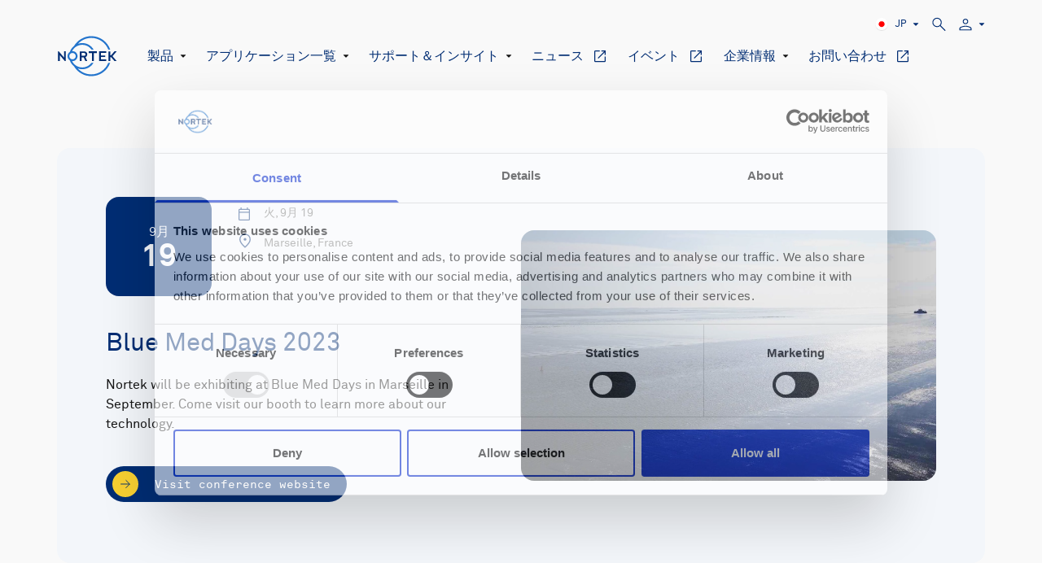

--- FILE ---
content_type: text/html; charset=UTF-8
request_url: https://www.nortekgroup.com/jp/events/blue-med-days-2023
body_size: 18725
content:

  


<!DOCTYPE html>
<html lang="ja">
<head>
  <meta charset="utf-8"/>
  <meta name="viewport" content="width=device-width, initial-scale=1.0"/>

  <link rel="icon" href="/images/favicon.png">
  <link rel="stylesheet" href="/css/slick.css" charset="UTF-8">

        
  <script src="/jquery.min.js"></script>

      <script>
    window.MAPBOX_PUBLIC_TOKEN = "pk.eyJ1Ijoibm9ydGVrIiwiYSI6ImNsa3M1eHh1ZTAwODczbW51ZjltY3NzM2gifQ.4D6T5qgSD5AmMKvZVQVwXg";
  </script>

  
  
      <!-- Vite CSS -->
        
            <style>@charset &quot;UTF-8&quot;;body,html{font-family:sans-serif;font-size:16px;color:#002d73}h2{color:#002d73;font-size:16px}.header{position:relative;top:-50px;left:-50px;right:-50px;padding:50px 50px 20px;width:100%;border-left:5px solid #f6d328;margin-bottom:0}:root{--swiper-theme-color:#007aff}:host{position:relative;display:block;margin-left:auto;margin-right:auto;z-index:1}*,:after,:before{box-sizing:border-box;border-width:0;border-style:solid;border-color:currentColor}:after,:before{--tw-content:&quot;&quot;}:host,html{line-height:1.5;-webkit-text-size-adjust:100%;-moz-tab-size:4;-o-tab-size:4;tab-size:4;font-family:ui-sans-serif,system-ui,sans-serif,&quot;Apple Color Emoji&quot;,&quot;Segoe UI Emoji&quot;,Segoe UI Symbol,&quot;Noto Color Emoji&quot;;font-feature-settings:normal;font-variation-settings:normal}body{margin:0;line-height:inherit}h1,h2{font-size:inherit;font-weight:inherit}a{color:inherit;text-decoration:inherit}pre{font-family:ui-monospace,SFMono-Regular,Menlo,Monaco,Consolas,Liberation Mono,Courier New,monospace;font-feature-settings:normal;font-variation-settings:normal;font-size:1em}textarea{font-family:inherit;font-feature-settings:inherit;font-variation-settings:inherit;font-size:100%;font-weight:inherit;line-height:inherit;color:inherit;margin:0;padding:0}:-moz-focusring{outline:auto}:-moz-ui-invalid{box-shadow:none}::-webkit-inner-spin-button,::-webkit-outer-spin-button{height:auto}::-webkit-search-decoration{-webkit-appearance:none}::-webkit-file-upload-button{-webkit-appearance:button;font:inherit}h1,h2,pre{margin:0}ul{list-style:none;margin:0;padding:0}textarea{resize:vertical}textarea::-moz-placeholder{opacity:1;color:#9ca3af}img,svg{display:block;vertical-align:middle}img{max-width:100%;height:auto}*,:after,:before{--tw-border-spacing-x:0;--tw-border-spacing-y:0;--tw-translate-x:0;--tw-translate-y:0;--tw-rotate:0;--tw-skew-x:0;--tw-skew-y:0;--tw-scale-x:1;--tw-scale-y:1;--tw-pan-x: ;--tw-pan-y: ;--tw-pinch-zoom: ;--tw-scroll-snap-strictness:proximity;--tw-gradient-from-position: ;--tw-gradient-via-position: ;--tw-gradient-to-position: ;--tw-ordinal: ;--tw-slashed-zero: ;--tw-numeric-figure: ;--tw-numeric-spacing: ;--tw-numeric-fraction: ;--tw-ring-inset: ;--tw-ring-offset-width:0px;--tw-ring-offset-color:#fff;--tw-ring-color:rgb(59 130 246 / .5);--tw-ring-offset-shadow:0 0 #0000;--tw-ring-shadow:0 0 #0000;--tw-shadow:0 0 #0000;--tw-shadow-colored:0 0 #0000;--tw-blur: ;--tw-brightness: ;--tw-contrast: ;--tw-grayscale: ;--tw-hue-rotate: ;--tw-invert: ;--tw-saturate: ;--tw-sepia: ;--tw-drop-shadow: ;--tw-backdrop-blur: ;--tw-backdrop-brightness: ;--tw-backdrop-contrast: ;--tw-backdrop-grayscale: ;--tw-backdrop-hue-rotate: ;--tw-backdrop-invert: ;--tw-backdrop-opacity: ;--tw-backdrop-saturate: ;--tw-backdrop-sepia: }::backdrop{--tw-border-spacing-x:0;--tw-border-spacing-y:0;--tw-translate-x:0;--tw-translate-y:0;--tw-rotate:0;--tw-skew-x:0;--tw-skew-y:0;--tw-scale-x:1;--tw-scale-y:1;--tw-pan-x: ;--tw-pan-y: ;--tw-pinch-zoom: ;--tw-scroll-snap-strictness:proximity;--tw-gradient-from-position: ;--tw-gradient-via-position: ;--tw-gradient-to-position: ;--tw-ordinal: ;--tw-slashed-zero: ;--tw-numeric-figure: ;--tw-numeric-spacing: ;--tw-numeric-fraction: ;--tw-ring-inset: ;--tw-ring-offset-width:0px;--tw-ring-offset-color:#fff;--tw-ring-color:rgb(59 130 246 / .5);--tw-ring-offset-shadow:0 0 #0000;--tw-ring-shadow:0 0 #0000;--tw-shadow:0 0 #0000;--tw-shadow-colored:0 0 #0000;--tw-blur: ;--tw-brightness: ;--tw-contrast: ;--tw-grayscale: ;--tw-hue-rotate: ;--tw-invert: ;--tw-saturate: ;--tw-sepia: ;--tw-drop-shadow: ;--tw-backdrop-blur: ;--tw-backdrop-brightness: ;--tw-backdrop-contrast: ;--tw-backdrop-grayscale: ;--tw-backdrop-hue-rotate: ;--tw-backdrop-invert: ;--tw-backdrop-opacity: ;--tw-backdrop-saturate: ;--tw-backdrop-sepia: }:root{--plyr-color-main:#002D73}@font-face{font-family:Akkurat-Pro;src:url(/build/assets/lineto-akkurat-pro-regular.75109ef3.eot);src:url(/build/assets/lineto-akkurat-pro-regular.75109ef3.eot?#iefix) format(&quot;embedded-opentype&quot;),url(/build/assets/lineto-akkurat-pro-regular.1abbadee.woff2) format(&quot;woff2&quot;),url(/build/assets/lineto-akkurat-pro-regular.60e086e8.woff) format(&quot;woff&quot;);font-weight:400;font-style:normal;font-display:auto}@font-face{font-family:Akkurat-Pro;src:url(/build/assets/lineto-akkurat-pro-bold.b2fab432.eot);src:url(/build/assets/lineto-akkurat-pro-bold.b2fab432.eot?#iefix) format(&quot;embedded-opentype&quot;),url(/build/assets/lineto-akkurat-pro-bold.768dacc7.woff2) format(&quot;woff2&quot;),url(/build/assets/lineto-akkurat-pro-bold.95722239.woff) format(&quot;woff&quot;);font-weight:700;font-style:normal;font-display:auto}@font-face{font-family:Akkurat-Pro;src:url(/build/assets/lineto-akkurat-pro-italic.fccaaa74.eot);src:url(/build/assets/lineto-akkurat-pro-italic.fccaaa74.eot?#iefix) format(&quot;embedded-opentype&quot;),url(/build/assets/lineto-akkurat-pro-italic.f495846d.woff2) format(&quot;woff2&quot;),url(/build/assets/lineto-akkurat-pro-italic.48d4b3d3.woff) format(&quot;woff&quot;);font-weight:400;font-style:italic;font-display:auto}:root{--ss-primary-color:#5897fb;--ss-bg-color:#ffffff;--ss-font-color:#4d4d4d;--ss-font-placeholder-color:#8d8d8d;--ss-disabled-color:#dcdee2;--ss-border-color:#dcdee2;--ss-highlight-color:#fffb8c;--ss-success-color:#00b755;--ss-error-color:#dc3545;--ss-main-height:30px;--ss-content-height:400px;--ss-spacing-l:7px;--ss-spacing-m:5px;--ss-spacing-s:3px;--ss-animation-timing:.2s;--ss-border-radius:4px}html{scroll-behavior:smooth}body{--tw-bg-opacity:1;background-color:rgb(249 249 249 / var(--tw-bg-opacity));font-family:Akkurat-Pro,sans-serif;--tw-text-opacity:1;color:rgb(21 21 21 / var(--tw-text-opacity))}body *{box-sizing:border-box}</style>
    <!-- Vite CSS END -->

    <link rel="stylesheet" href="https://www.nortekgroup.com/build/assets/tailwind.3db22763.css">
        <link rel="stylesheet" href="https://www.nortekgroup.com/build/assets/app.02984f25.css">
  <title>Blue Med Days 2023</title>
<script>dataLayer = [];
(function(w,d,s,l,i){w[l]=w[l]||[];w[l].push({'gtm.start':
new Date().getTime(),event:'gtm.js'});var f=d.getElementsByTagName(s)[0],
j=d.createElement(s),dl=l!='dataLayer'?'&l='+l:'';j.async=true;j.src=
'https://www.googletagmanager.com/gtm.js?id='+i+dl;f.parentNode.insertBefore(j,f);
})(window,document,'script','dataLayer','GTM-MNSDZL6');
</script><meta name="generator" content="SEOmatic">
<meta name="referrer" content="no-referrer-when-downgrade">
<meta name="robots" content="all">
<meta content="ja" property="og:locale">
<meta content="pt" property="og:locale:alternate">
<meta content="fr" property="og:locale:alternate">
<meta content="es" property="og:locale:alternate">
<meta content="Nortek" property="og:site_name">
<meta content="website" property="og:type">
<meta content="https://www.nortekgroup.com/jp/events/blue-med-days-2023" property="og:url">
<meta content="Blue Med Days 2023" property="og:title">
<meta content="https://www.youtube.com/user/NortekInfo" property="og:see_also">
<meta content="https://www.linkedin.com/company/431397" property="og:see_also">
<meta content="https://twitter.com/norteknews" property="og:see_also">
<meta name="twitter:card" content="summary_large_image">
<meta name="twitter:creator" content="@">
<meta name="twitter:title" content="Blue Med Days 2023">
<link href="https://www.nortekgroup.com/jp/events/blue-med-days-2023" rel="canonical">
<link href="https://www.nortekgroup.com/jp" rel="home">
<link href="https://www.nortekgroup.com/pt/events/blue-med-days-2023" rel="alternate" hreflang="pt">
<link href="https://www.nortekgroup.com/fr/events/blue-med-days-2023" rel="alternate" hreflang="fr">
<link href="https://www.nortekgroup.com/es/events/blue-med-days-2023" rel="alternate" hreflang="es">
<link href="https://www.nortekgroup.com/jp/events/blue-med-days-2023" rel="alternate" hreflang="ja">
<link href="https://www.nortekgroup.com/cpresources/ae8d069f/css/front-end/plugin/freeform.css?v=1762357767" rel="stylesheet"></head>

<body>
      <div class="max-w-full pt-[5.125rem]">
    
<header class="text-text-heading transition-colors main-header fixed top-0 left-0 right-0 z-50">
  <div class="container flex items-center py-4 main-navigation-container menu-close">
    <nav class="flex lg:flex-wrap-reverse justify-between items-center flex-1 body-text lg:relative lg:w-auto lg:h-auto lg:bg-transparent lg:z-10 main-navigation">
      <div class="flex items-center main-links-container">
        <div class="mr-9 main-menu-logo">
          <a href="https://www.nortekgroup.com/jp/" title="Frontpage" class="block w-[4.6875rem]">
            <svg width="75" height="50" viewBox="0 0 103 71" xmlns="http://www.w3.org/2000/svg">
  <g fill="none" fill-rule="evenodd">
    <path fill="#002D73" d="M98.5441655 27.1500019l-6.0357447 6.9258874h-1.2834046v-6.903347h-3.0924861v16.8774592h3.0924861v-6.9031072h1.3271104l5.9920389 6.875771h3.7635265l-5.4653959-6.3794033-1.7583731-2.0569284 1.7583731-2.0566885 5.4653959-6.3796432zM45.1770066 29.880331h-4.0758422v5.0708966h4.1232639c1.7504878 0 2.7567462-.9090345 2.7567462-2.5113104 0-1.3635517-1.0546478-2.5595862-2.8041679-2.5595862zm2.5404454 14.2556207L44.8890895 37.7254h-3.7646981v6.4105517h-3.1160378V27.1776069h7.168653c4.0516475 0 5.8972206 2.5354483 5.8972206 5.2623103 0 2.2723449-1.2465119 4.0662759-3.1162797 4.7597587l3.1162797 6.9362758H47.717452zM71.8909029 44.1498793V27.1536379h12.134377v2.8048276h-9.0345497v4.3083793h7.5460906v2.7806897h-7.5460906v4.2977586h9.0345497v2.8045862zM3.05172818 33.6121759v10.5398275H.00004838V27.1555207l1.4122457.008931 9.16036222 10.8311724V27.1555207h3.0516798v16.9964827h-1.6387083zM62.3332877 30.0237828V44.1118862h-3.092085V30.0237828h-5.6175296v-2.8702414h14.1427805v2.8702414z"/>
    <path d="M25.3382814 29.9332655c3.0819232 0 5.5800278 2.4924828 5.5800278 5.5669311 0 3.0746896-2.4981046 5.566931-5.5800278 5.566931-3.0816812 0-5.5797859-2.4922414-5.5797859-5.566931 0-3.0744483 2.4981047-5.5669311 5.5797859-5.5669311zm2.7981192 23.6365862c6.4055516 10.5391035 17.5953667 16.8299311 29.9329793 16.8299311 15.1780725 0 28.1234564-9.6957242 32.9546577-23.2028276h-3.3095955c-4.6821618 11.7686896-16.201509 20.1158276-29.6450622 20.1158276-9.1310866 0-17.5731076-3.7816897-23.5508966-10.346 2.455038.8918965 5.0833103 1.3864827 7.8001352 1.3864827 8.3486294 0 15.6648702-4.4807241 19.6683702-11.1563103h-3.710502c-3.6098519 4.8893793-9.417794 8.0693103-15.9578682 8.0693103-7.6457729 0-14.520702-4.4211034-17.7954571-11.0913793.2685613.0248621.5397841.0412759.81512.0412759 4.8249107 0 8.7364708-3.9023793 8.7364708-8.7159655 0-4.8135863-3.9115601-8.7157242-8.7364708-8.7157242-.2763037 0-.5484942.015931-.8182653.0410345 3.2788681-6.6656897 10.1746047-11.0913793 17.7986024-11.0913793 6.6445954 0 12.5306864 3.2837241 16.1272312 8.3063448h3.6780811c-3.9718049-6.8052069-11.3591782-11.3933448-19.8053123-11.3933448-2.6038356 0-5.1321836.4521034-7.5039919 1.2795517C40.905405 7.50212759 49.3525069 3.68736897 58.0693799 3.68736897c13.5342834 0 25.1179885 8.45913793 29.7384538 20.35310343h3.2967723C86.340666 10.4102655 73.3355212.60036897 58.0693799.60036897c-11.9432387 0-23.4226646 6.49310344-29.9588677 16.94458623l-.0890365.1436207c-3.3497588 2.6720689-5.9519007 6.2715172-7.3818085 10.4717586-2.4255205 1.5486896-4.0376146 4.2535862-4.0376146 7.3398621 0 3.0848275 1.6106424 5.789 4.0342273 7.337931 1.4182944 4.1727241 3.9848701 7.7531034 7.2937397 10.4184138l.206381.3133103z" fill="#2374CC"/>
  </g>
</svg>          </a>
        </div>
        <ul class="hidden lg:flex lg:items-center main-links">
                                              <li class="text-xl lg:text-normal mb-5 lg:mb-0 last:mb-0 relative lg:mr-6 font-primary level-1" data-dropdown-container data-dropdown-hoverable>
                <div class="flex items-center">
                                                            <button class="items-center hidden lg:flex level-1-button" data-dropdown-trigger aria-label="Open dropdown menu" aria-controls="dropdown-menu-22b410e8-b29a-410e-a700-c0485e4980fa">
                                          製品
                                                                </button>
                                        <button class="h-8 lg:h-4 flex items-center w-full lg:w-auto level-1-button" data-dropdown-trigger aria-label="Open dropdown menu" aria-controls="dropdown-menu-22b410e8-b29a-410e-a700-c0485e4980fa">
                      <span class="items-center flex lg:hidden flex-1 lg:flex-none">
                        製品
                                              </span>
                      <span class="hamburger-arrow pl-2"><svg width="8" height="4" viewBox="0 0 8 4" fill="none" xmlns="http://www.w3.org/2000/svg">
<path d="M4 4L0.535899 0.25L7.4641 0.25L4 4Z" fill="#151515"/>
</svg>
</span>
                    </button>
                                  </div>
                <div id="dropdown-menu-22b410e8-b29a-410e-a700-c0485e4980fa" aria-expanded="false" class="dropdown-menu-container dropdown-lvl-1" data-dropdown>
                  <ul class="dropdown-menu-list multi-layers isolate">
                                          <li class="dropdown-menu-list-item level-2 isolate" >
                                                  <a href="https://www.nortekgroup.com/products" target="_blank" class="w-full flex items-center justify-between level-2-button">
                                                  すべての製品
                                                      <span class="pl-medium svg-fill-current"><svg width="20" height="21" viewBox="0 0 24 25" fill="none" xmlns="http://www.w3.org/2000/svg">
<path d="M5.3077 20.6018C4.80257 20.6018 4.375 20.4268 4.025 20.0768C3.675 19.7268 3.5 19.2992 3.5 18.7941V5.40951C3.5 4.90437 3.675 4.47681 4.025 4.12681C4.375 3.77681 4.80257 3.60181 5.3077 3.60181H11.6153V5.10178H5.3077C5.23077 5.10178 5.16024 5.13383 5.09612 5.19793C5.03202 5.26205 4.99997 5.33257 4.99997 5.40951V18.7941C4.99997 18.871 5.03202 18.9415 5.09612 19.0056C5.16024 19.0697 5.23077 19.1018 5.3077 19.1018H18.6922C18.7692 19.1018 18.8397 19.0697 18.9038 19.0056C18.9679 18.9415 19 18.871 19 18.7941V12.4864H20.5V18.7941C20.5 19.2992 20.325 19.7268 19.975 20.0768C19.625 20.4268 19.1974 20.6018 18.6922 20.6018H5.3077ZM9.7192 15.4364L8.66538 14.3826L17.9461 5.10178H14V3.60181H20.5V10.1018H19V6.15561L9.7192 15.4364Z" fill="#002D73"/>
</svg>
</span>
                          
                                                                            </a>
                        
                                              </li>
                                          <li class="dropdown-menu-list-item level-2 isolate" >
                                                  <a href="https://www.nortekgroup.com/jp/海洋科学"  class="w-full flex items-center justify-between level-2-button">
                                                  海洋科学
                          
                                                                            </a>
                        
                                              </li>
                                          <li class="dropdown-menu-list-item level-2 isolate" >
                                                  <a href="https://www.nortekgroup.com/jp/水中航行"  class="w-full flex items-center justify-between level-2-button">
                                                  水中航行
                          
                                                                            </a>
                        
                                              </li>
                                          <li class="dropdown-menu-list-item level-2 isolate" >
                                                  <a href="https://www.nortekgroup.com/jp/船舶搭載型流向流速計製品"  class="w-full flex items-center justify-between level-2-button">
                                                  船舶搭載型流向流速計製品
                          
                                                                            </a>
                        
                                              </li>
                                          <li class="dropdown-menu-list-item level-2 isolate" >
                                                  <a href="https://www.nortekgroup.com/software" target="_blank" class="w-full flex items-center justify-between level-2-button">
                                                  ソフトウェア
                                                      <span class="pl-medium svg-fill-current"><svg width="20" height="21" viewBox="0 0 24 25" fill="none" xmlns="http://www.w3.org/2000/svg">
<path d="M5.3077 20.6018C4.80257 20.6018 4.375 20.4268 4.025 20.0768C3.675 19.7268 3.5 19.2992 3.5 18.7941V5.40951C3.5 4.90437 3.675 4.47681 4.025 4.12681C4.375 3.77681 4.80257 3.60181 5.3077 3.60181H11.6153V5.10178H5.3077C5.23077 5.10178 5.16024 5.13383 5.09612 5.19793C5.03202 5.26205 4.99997 5.33257 4.99997 5.40951V18.7941C4.99997 18.871 5.03202 18.9415 5.09612 19.0056C5.16024 19.0697 5.23077 19.1018 5.3077 19.1018H18.6922C18.7692 19.1018 18.8397 19.0697 18.9038 19.0056C18.9679 18.9415 19 18.871 19 18.7941V12.4864H20.5V18.7941C20.5 19.2992 20.325 19.7268 19.975 20.0768C19.625 20.4268 19.1974 20.6018 18.6922 20.6018H5.3077ZM9.7192 15.4364L8.66538 14.3826L17.9461 5.10178H14V3.60181H20.5V10.1018H19V6.15561L9.7192 15.4364Z" fill="#002D73"/>
</svg>
</span>
                          
                                                                            </a>
                        
                                              </li>
                                          <li class="dropdown-menu-list-item level-2 isolate" >
                                                  <a href="https://www.nortekgroup.com/webshop" target="_blank" class="w-full flex items-center justify-between level-2-button">
                                                  ウェブショップ
                                                      <span class="pl-medium svg-fill-current"><svg width="20" height="21" viewBox="0 0 24 25" fill="none" xmlns="http://www.w3.org/2000/svg">
<path d="M5.3077 20.6018C4.80257 20.6018 4.375 20.4268 4.025 20.0768C3.675 19.7268 3.5 19.2992 3.5 18.7941V5.40951C3.5 4.90437 3.675 4.47681 4.025 4.12681C4.375 3.77681 4.80257 3.60181 5.3077 3.60181H11.6153V5.10178H5.3077C5.23077 5.10178 5.16024 5.13383 5.09612 5.19793C5.03202 5.26205 4.99997 5.33257 4.99997 5.40951V18.7941C4.99997 18.871 5.03202 18.9415 5.09612 19.0056C5.16024 19.0697 5.23077 19.1018 5.3077 19.1018H18.6922C18.7692 19.1018 18.8397 19.0697 18.9038 19.0056C18.9679 18.9415 19 18.871 19 18.7941V12.4864H20.5V18.7941C20.5 19.2992 20.325 19.7268 19.975 20.0768C19.625 20.4268 19.1974 20.6018 18.6922 20.6018H5.3077ZM9.7192 15.4364L8.66538 14.3826L17.9461 5.10178H14V3.60181H20.5V10.1018H19V6.15561L9.7192 15.4364Z" fill="#002D73"/>
</svg>
</span>
                          
                                                                            </a>
                        
                                              </li>
                                      </ul>
                </div>
              </li>
                                                <li class="text-xl lg:text-normal mb-5 lg:mb-0 last:mb-0 relative lg:mr-6 font-primary level-1" data-dropdown-container data-dropdown-hoverable>
                <div class="flex items-center">
                                                            <button class="items-center hidden lg:flex level-1-button" data-dropdown-trigger aria-label="Open dropdown menu" aria-controls="dropdown-menu-e99763f3-dda3-476f-ace8-4dc655252768">
                                          アプリケーション一覧
                                                                </button>
                                        <button class="h-8 lg:h-4 flex items-center w-full lg:w-auto level-1-button" data-dropdown-trigger aria-label="Open dropdown menu" aria-controls="dropdown-menu-e99763f3-dda3-476f-ace8-4dc655252768">
                      <span class="items-center flex lg:hidden flex-1 lg:flex-none">
                        アプリケーション一覧
                                              </span>
                      <span class="hamburger-arrow pl-2"><svg width="8" height="4" viewBox="0 0 8 4" fill="none" xmlns="http://www.w3.org/2000/svg">
<path d="M4 4L0.535899 0.25L7.4641 0.25L4 4Z" fill="#151515"/>
</svg>
</span>
                    </button>
                                  </div>
                <div id="dropdown-menu-e99763f3-dda3-476f-ace8-4dc655252768" aria-expanded="false" class="dropdown-menu-container dropdown-lvl-1" data-dropdown>
                  <ul class="dropdown-menu-list multi-layers isolate">
                                          <li class="dropdown-menu-list-item level-2 isolate" >
                                                  <a href="https://www.nortekgroup.com/jp/アプリケーション一覧/海洋研究"  class="w-full flex items-center justify-between level-2-button">
                                                  海洋研究
                          
                                                                            </a>
                        
                                              </li>
                                          <li class="dropdown-menu-list-item level-2 isolate" >
                                                  <a href="https://www.nortekgroup.com/jp/アプリケーション一覧/海洋の自動化技術"  class="w-full flex items-center justify-between level-2-button">
                                                  海洋の自動化技術
                          
                                                                            </a>
                        
                                              </li>
                                          <li class="dropdown-menu-list-item level-2 isolate" >
                                                  <a href="https://www.nortekgroup.com/jp/アプリケーション一覧/jp-防衛-安全保障分野"  class="w-full flex items-center justify-between level-2-button">
                                                  防衛・安全保障分野
                          
                                                                            </a>
                        
                                              </li>
                                          <li class="dropdown-menu-list-item level-2 isolate" >
                                                  <a href="https://www.nortekgroup.com/jp/アプリケーション一覧/再生可能エネルギー"  class="w-full flex items-center justify-between level-2-button">
                                                  再生可能エネルギー
                          
                                                                            </a>
                        
                                              </li>
                                          <li class="dropdown-menu-list-item level-2 isolate" >
                                                  <a href="https://www.nortekgroup.com/jp/アプリケーション一覧/洋上作業"  class="w-full flex items-center justify-between level-2-button">
                                                  洋上作業
                          
                                                                            </a>
                        
                                              </li>
                                          <li class="dropdown-menu-list-item level-2 isolate" >
                                                  <a href="https://www.nortekgroup.com/jp/アプリケーション一覧/海岸工学"  class="w-full flex items-center justify-between level-2-button">
                                                  海岸工学
                          
                                                                            </a>
                        
                                              </li>
                                          <li class="dropdown-menu-list-item level-2 isolate" >
                                                  <a href="https://www.nortekgroup.com/jp/アプリケーション一覧/海洋資源"  class="w-full flex items-center justify-between level-2-button">
                                                  海洋資源
                          
                                                                            </a>
                        
                                              </li>
                                      </ul>
                </div>
              </li>
                                                <li class="text-xl lg:text-normal mb-5 lg:mb-0 last:mb-0 relative lg:mr-6 font-primary level-1" data-dropdown-container data-dropdown-hoverable>
                <div class="flex items-center">
                                                            <button class="items-center hidden lg:flex level-1-button" data-dropdown-trigger aria-label="Open dropdown menu" aria-controls="dropdown-menu-29a37b4e-61b9-4bd7-bea9-59c70199f540">
                                          サポート＆インサイト
                                                                </button>
                                        <button class="h-8 lg:h-4 flex items-center w-full lg:w-auto level-1-button" data-dropdown-trigger aria-label="Open dropdown menu" aria-controls="dropdown-menu-29a37b4e-61b9-4bd7-bea9-59c70199f540">
                      <span class="items-center flex lg:hidden flex-1 lg:flex-none">
                        サポート＆インサイト
                                              </span>
                      <span class="hamburger-arrow pl-2"><svg width="8" height="4" viewBox="0 0 8 4" fill="none" xmlns="http://www.w3.org/2000/svg">
<path d="M4 4L0.535899 0.25L7.4641 0.25L4 4Z" fill="#151515"/>
</svg>
</span>
                    </button>
                                  </div>
                <div id="dropdown-menu-29a37b4e-61b9-4bd7-bea9-59c70199f540" aria-expanded="false" class="dropdown-menu-container dropdown-lvl-1" data-dropdown>
                  <ul class="dropdown-menu-list multi-layers isolate">
                                          <li class="dropdown-menu-list-item level-2 isolate" >
                                                  <a href="https://support.nortekgroup.com/hc/en-us/categories/360001447411-Manuals" target="_blank" class="w-full flex items-center justify-between level-2-button">
                                                  機器マニュアル
                                                      <span class="pl-medium svg-fill-current"><svg width="20" height="21" viewBox="0 0 24 25" fill="none" xmlns="http://www.w3.org/2000/svg">
<path d="M5.3077 20.6018C4.80257 20.6018 4.375 20.4268 4.025 20.0768C3.675 19.7268 3.5 19.2992 3.5 18.7941V5.40951C3.5 4.90437 3.675 4.47681 4.025 4.12681C4.375 3.77681 4.80257 3.60181 5.3077 3.60181H11.6153V5.10178H5.3077C5.23077 5.10178 5.16024 5.13383 5.09612 5.19793C5.03202 5.26205 4.99997 5.33257 4.99997 5.40951V18.7941C4.99997 18.871 5.03202 18.9415 5.09612 19.0056C5.16024 19.0697 5.23077 19.1018 5.3077 19.1018H18.6922C18.7692 19.1018 18.8397 19.0697 18.9038 19.0056C18.9679 18.9415 19 18.871 19 18.7941V12.4864H20.5V18.7941C20.5 19.2992 20.325 19.7268 19.975 20.0768C19.625 20.4268 19.1974 20.6018 18.6922 20.6018H5.3077ZM9.7192 15.4364L8.66538 14.3826L17.9461 5.10178H14V3.60181H20.5V10.1018H19V6.15561L9.7192 15.4364Z" fill="#002D73"/>
</svg>
</span>
                          
                                                                            </a>
                        
                                              </li>
                                          <li class="dropdown-menu-list-item level-2 isolate" >
                                                  <a href="https://support.nortekgroup.com/hc/en-us/categories/360001412211-Frequently-Asked-Questions" target="_blank" class="w-full flex items-center justify-between level-2-button">
                                                  よくあるご質問
                                                      <span class="pl-medium svg-fill-current"><svg width="20" height="21" viewBox="0 0 24 25" fill="none" xmlns="http://www.w3.org/2000/svg">
<path d="M5.3077 20.6018C4.80257 20.6018 4.375 20.4268 4.025 20.0768C3.675 19.7268 3.5 19.2992 3.5 18.7941V5.40951C3.5 4.90437 3.675 4.47681 4.025 4.12681C4.375 3.77681 4.80257 3.60181 5.3077 3.60181H11.6153V5.10178H5.3077C5.23077 5.10178 5.16024 5.13383 5.09612 5.19793C5.03202 5.26205 4.99997 5.33257 4.99997 5.40951V18.7941C4.99997 18.871 5.03202 18.9415 5.09612 19.0056C5.16024 19.0697 5.23077 19.1018 5.3077 19.1018H18.6922C18.7692 19.1018 18.8397 19.0697 18.9038 19.0056C18.9679 18.9415 19 18.871 19 18.7941V12.4864H20.5V18.7941C20.5 19.2992 20.325 19.7268 19.975 20.0768C19.625 20.4268 19.1974 20.6018 18.6922 20.6018H5.3077ZM9.7192 15.4364L8.66538 14.3826L17.9461 5.10178H14V3.60181H20.5V10.1018H19V6.15561L9.7192 15.4364Z" fill="#002D73"/>
</svg>
</span>
                          
                                                                            </a>
                        
                                              </li>
                                          <li class="dropdown-menu-list-item level-2 isolate" >
                                                  <a href="https://support.nortekgroup.com/hc/en-us/categories/360002470439-Papers-and-technical-notes" target="_blank" class="w-full flex items-center justify-between level-2-button">
                                                  論文と技術資料
                                                      <span class="pl-medium svg-fill-current"><svg width="20" height="21" viewBox="0 0 24 25" fill="none" xmlns="http://www.w3.org/2000/svg">
<path d="M5.3077 20.6018C4.80257 20.6018 4.375 20.4268 4.025 20.0768C3.675 19.7268 3.5 19.2992 3.5 18.7941V5.40951C3.5 4.90437 3.675 4.47681 4.025 4.12681C4.375 3.77681 4.80257 3.60181 5.3077 3.60181H11.6153V5.10178H5.3077C5.23077 5.10178 5.16024 5.13383 5.09612 5.19793C5.03202 5.26205 4.99997 5.33257 4.99997 5.40951V18.7941C4.99997 18.871 5.03202 18.9415 5.09612 19.0056C5.16024 19.0697 5.23077 19.1018 5.3077 19.1018H18.6922C18.7692 19.1018 18.8397 19.0697 18.9038 19.0056C18.9679 18.9415 19 18.871 19 18.7941V12.4864H20.5V18.7941C20.5 19.2992 20.325 19.7268 19.975 20.0768C19.625 20.4268 19.1974 20.6018 18.6922 20.6018H5.3077ZM9.7192 15.4364L8.66538 14.3826L17.9461 5.10178H14V3.60181H20.5V10.1018H19V6.15561L9.7192 15.4364Z" fill="#002D73"/>
</svg>
</span>
                          
                                                                            </a>
                        
                                              </li>
                                          <li class="dropdown-menu-list-item level-2 isolate" >
                                                  <a href="https://support.nortekgroup.com/hc/en-us/requests/new" target="_blank" class="w-full flex items-center justify-between level-2-button">
                                                  サポートチケットを提出する
                                                      <span class="pl-medium svg-fill-current"><svg width="20" height="21" viewBox="0 0 24 25" fill="none" xmlns="http://www.w3.org/2000/svg">
<path d="M5.3077 20.6018C4.80257 20.6018 4.375 20.4268 4.025 20.0768C3.675 19.7268 3.5 19.2992 3.5 18.7941V5.40951C3.5 4.90437 3.675 4.47681 4.025 4.12681C4.375 3.77681 4.80257 3.60181 5.3077 3.60181H11.6153V5.10178H5.3077C5.23077 5.10178 5.16024 5.13383 5.09612 5.19793C5.03202 5.26205 4.99997 5.33257 4.99997 5.40951V18.7941C4.99997 18.871 5.03202 18.9415 5.09612 19.0056C5.16024 19.0697 5.23077 19.1018 5.3077 19.1018H18.6922C18.7692 19.1018 18.8397 19.0697 18.9038 19.0056C18.9679 18.9415 19 18.871 19 18.7941V12.4864H20.5V18.7941C20.5 19.2992 20.325 19.7268 19.975 20.0768C19.625 20.4268 19.1974 20.6018 18.6922 20.6018H5.3077ZM9.7192 15.4364L8.66538 14.3826L17.9461 5.10178H14V3.60181H20.5V10.1018H19V6.15561L9.7192 15.4364Z" fill="#002D73"/>
</svg>
</span>
                          
                                                                            </a>
                        
                                              </li>
                                          <li class="dropdown-menu-list-item level-2 isolate" >
                                                  <a href="https://www.nortekgroup.com/knowledge-center" target="_blank" class="w-full flex items-center justify-between level-2-button">
                                                  技術情報
                                                      <span class="pl-medium svg-fill-current"><svg width="20" height="21" viewBox="0 0 24 25" fill="none" xmlns="http://www.w3.org/2000/svg">
<path d="M5.3077 20.6018C4.80257 20.6018 4.375 20.4268 4.025 20.0768C3.675 19.7268 3.5 19.2992 3.5 18.7941V5.40951C3.5 4.90437 3.675 4.47681 4.025 4.12681C4.375 3.77681 4.80257 3.60181 5.3077 3.60181H11.6153V5.10178H5.3077C5.23077 5.10178 5.16024 5.13383 5.09612 5.19793C5.03202 5.26205 4.99997 5.33257 4.99997 5.40951V18.7941C4.99997 18.871 5.03202 18.9415 5.09612 19.0056C5.16024 19.0697 5.23077 19.1018 5.3077 19.1018H18.6922C18.7692 19.1018 18.8397 19.0697 18.9038 19.0056C18.9679 18.9415 19 18.871 19 18.7941V12.4864H20.5V18.7941C20.5 19.2992 20.325 19.7268 19.975 20.0768C19.625 20.4268 19.1974 20.6018 18.6922 20.6018H5.3077ZM9.7192 15.4364L8.66538 14.3826L17.9461 5.10178H14V3.60181H20.5V10.1018H19V6.15561L9.7192 15.4364Z" fill="#002D73"/>
</svg>
</span>
                          
                                                                            </a>
                        
                                              </li>
                                      </ul>
                </div>
              </li>
                                                <li class="text-xl lg:text-normal mb-5 lg:mb-0 last:mb-0 lg:mr-6 font-primary">
                                  <a href="https://www.nortekgroup.com/news" target="_blank" class="relative flex items-center group">
                    ニュース
                                          <span class="pl-medium svg-fill-current"><svg width="20" height="21" viewBox="0 0 24 25" fill="none" xmlns="http://www.w3.org/2000/svg">
<path d="M5.3077 20.6018C4.80257 20.6018 4.375 20.4268 4.025 20.0768C3.675 19.7268 3.5 19.2992 3.5 18.7941V5.40951C3.5 4.90437 3.675 4.47681 4.025 4.12681C4.375 3.77681 4.80257 3.60181 5.3077 3.60181H11.6153V5.10178H5.3077C5.23077 5.10178 5.16024 5.13383 5.09612 5.19793C5.03202 5.26205 4.99997 5.33257 4.99997 5.40951V18.7941C4.99997 18.871 5.03202 18.9415 5.09612 19.0056C5.16024 19.0697 5.23077 19.1018 5.3077 19.1018H18.6922C18.7692 19.1018 18.8397 19.0697 18.9038 19.0056C18.9679 18.9415 19 18.871 19 18.7941V12.4864H20.5V18.7941C20.5 19.2992 20.325 19.7268 19.975 20.0768C19.625 20.4268 19.1974 20.6018 18.6922 20.6018H5.3077ZM9.7192 15.4364L8.66538 14.3826L17.9461 5.10178H14V3.60181H20.5V10.1018H19V6.15561L9.7192 15.4364Z" fill="#002D73"/>
</svg>
</span>
                                        <span aria-hidden="true" class="absolute block top-full bg-primary h-[2px] w-0 group-hover:w-full transition-all"></span>
                  </a>
                              </li>
                                                <li class="text-xl lg:text-normal mb-5 lg:mb-0 last:mb-0 lg:mr-6 font-primary">
                                  <a href="https://www.nortekgroup.com/events" target="_blank" class="relative flex items-center group">
                    イベント
                                          <span class="pl-medium svg-fill-current"><svg width="20" height="21" viewBox="0 0 24 25" fill="none" xmlns="http://www.w3.org/2000/svg">
<path d="M5.3077 20.6018C4.80257 20.6018 4.375 20.4268 4.025 20.0768C3.675 19.7268 3.5 19.2992 3.5 18.7941V5.40951C3.5 4.90437 3.675 4.47681 4.025 4.12681C4.375 3.77681 4.80257 3.60181 5.3077 3.60181H11.6153V5.10178H5.3077C5.23077 5.10178 5.16024 5.13383 5.09612 5.19793C5.03202 5.26205 4.99997 5.33257 4.99997 5.40951V18.7941C4.99997 18.871 5.03202 18.9415 5.09612 19.0056C5.16024 19.0697 5.23077 19.1018 5.3077 19.1018H18.6922C18.7692 19.1018 18.8397 19.0697 18.9038 19.0056C18.9679 18.9415 19 18.871 19 18.7941V12.4864H20.5V18.7941C20.5 19.2992 20.325 19.7268 19.975 20.0768C19.625 20.4268 19.1974 20.6018 18.6922 20.6018H5.3077ZM9.7192 15.4364L8.66538 14.3826L17.9461 5.10178H14V3.60181H20.5V10.1018H19V6.15561L9.7192 15.4364Z" fill="#002D73"/>
</svg>
</span>
                                        <span aria-hidden="true" class="absolute block top-full bg-primary h-[2px] w-0 group-hover:w-full transition-all"></span>
                  </a>
                              </li>
                                                <li class="text-xl lg:text-normal mb-5 lg:mb-0 last:mb-0 relative lg:mr-6 font-primary level-1" data-dropdown-container data-dropdown-hoverable>
                <div class="flex items-center">
                                                            <button class="items-center hidden lg:flex level-1-button" data-dropdown-trigger aria-label="Open dropdown menu" aria-controls="dropdown-menu-0119793e-408a-47ed-ae98-e6c8e30f12bd">
                                          企業情報
                                                                </button>
                                        <button class="h-8 lg:h-4 flex items-center w-full lg:w-auto level-1-button" data-dropdown-trigger aria-label="Open dropdown menu" aria-controls="dropdown-menu-0119793e-408a-47ed-ae98-e6c8e30f12bd">
                      <span class="items-center flex lg:hidden flex-1 lg:flex-none">
                        企業情報
                                              </span>
                      <span class="hamburger-arrow pl-2"><svg width="8" height="4" viewBox="0 0 8 4" fill="none" xmlns="http://www.w3.org/2000/svg">
<path d="M4 4L0.535899 0.25L7.4641 0.25L4 4Z" fill="#151515"/>
</svg>
</span>
                    </button>
                                  </div>
                <div id="dropdown-menu-0119793e-408a-47ed-ae98-e6c8e30f12bd" aria-expanded="false" class="dropdown-menu-container dropdown-lvl-1" data-dropdown>
                  <ul class="dropdown-menu-list multi-layers isolate">
                                          <li class="dropdown-menu-list-item level-2 isolate" >
                                                  <a href="https://www.nortekgroup.com/jp/企業情報/nortekについて"  class="w-full flex items-center justify-between level-2-button">
                                                  Nortekについて
                          
                                                                            </a>
                        
                                              </li>
                                          <li class="dropdown-menu-list-item level-2 isolate" >
                                                  <a href="https://www.nortekgroup.com/jp/企業情報/technology" target="_blank" class="w-full flex items-center justify-between level-2-button">
                                                  技術にいて
                                                      <span class="pl-medium svg-fill-current"><svg width="20" height="21" viewBox="0 0 24 25" fill="none" xmlns="http://www.w3.org/2000/svg">
<path d="M5.3077 20.6018C4.80257 20.6018 4.375 20.4268 4.025 20.0768C3.675 19.7268 3.5 19.2992 3.5 18.7941V5.40951C3.5 4.90437 3.675 4.47681 4.025 4.12681C4.375 3.77681 4.80257 3.60181 5.3077 3.60181H11.6153V5.10178H5.3077C5.23077 5.10178 5.16024 5.13383 5.09612 5.19793C5.03202 5.26205 4.99997 5.33257 4.99997 5.40951V18.7941C4.99997 18.871 5.03202 18.9415 5.09612 19.0056C5.16024 19.0697 5.23077 19.1018 5.3077 19.1018H18.6922C18.7692 19.1018 18.8397 19.0697 18.9038 19.0056C18.9679 18.9415 19 18.871 19 18.7941V12.4864H20.5V18.7941C20.5 19.2992 20.325 19.7268 19.975 20.0768C19.625 20.4268 19.1974 20.6018 18.6922 20.6018H5.3077ZM9.7192 15.4364L8.66538 14.3826L17.9461 5.10178H14V3.60181H20.5V10.1018H19V6.15561L9.7192 15.4364Z" fill="#002D73"/>
</svg>
</span>
                          
                                                                            </a>
                        
                                              </li>
                                          <li class="dropdown-menu-list-item level-2 isolate" >
                                                  <a href="https://www.nortekgroup.com/company/sustainability" target="_blank" class="w-full flex items-center justify-between level-2-button">
                                                  サステナビリティ
                                                      <span class="pl-medium svg-fill-current"><svg width="20" height="21" viewBox="0 0 24 25" fill="none" xmlns="http://www.w3.org/2000/svg">
<path d="M5.3077 20.6018C4.80257 20.6018 4.375 20.4268 4.025 20.0768C3.675 19.7268 3.5 19.2992 3.5 18.7941V5.40951C3.5 4.90437 3.675 4.47681 4.025 4.12681C4.375 3.77681 4.80257 3.60181 5.3077 3.60181H11.6153V5.10178H5.3077C5.23077 5.10178 5.16024 5.13383 5.09612 5.19793C5.03202 5.26205 4.99997 5.33257 4.99997 5.40951V18.7941C4.99997 18.871 5.03202 18.9415 5.09612 19.0056C5.16024 19.0697 5.23077 19.1018 5.3077 19.1018H18.6922C18.7692 19.1018 18.8397 19.0697 18.9038 19.0056C18.9679 18.9415 19 18.871 19 18.7941V12.4864H20.5V18.7941C20.5 19.2992 20.325 19.7268 19.975 20.0768C19.625 20.4268 19.1974 20.6018 18.6922 20.6018H5.3077ZM9.7192 15.4364L8.66538 14.3826L17.9461 5.10178H14V3.60181H20.5V10.1018H19V6.15561L9.7192 15.4364Z" fill="#002D73"/>
</svg>
</span>
                          
                                                                            </a>
                        
                                              </li>
                                          <li class="dropdown-menu-list-item level-2 isolate" >
                                                  <a href="https://www.nortekgroup.com/company/quality" target="_blank" class="w-full flex items-center justify-between level-2-button">
                                                  品質
                                                      <span class="pl-medium svg-fill-current"><svg width="20" height="21" viewBox="0 0 24 25" fill="none" xmlns="http://www.w3.org/2000/svg">
<path d="M5.3077 20.6018C4.80257 20.6018 4.375 20.4268 4.025 20.0768C3.675 19.7268 3.5 19.2992 3.5 18.7941V5.40951C3.5 4.90437 3.675 4.47681 4.025 4.12681C4.375 3.77681 4.80257 3.60181 5.3077 3.60181H11.6153V5.10178H5.3077C5.23077 5.10178 5.16024 5.13383 5.09612 5.19793C5.03202 5.26205 4.99997 5.33257 4.99997 5.40951V18.7941C4.99997 18.871 5.03202 18.9415 5.09612 19.0056C5.16024 19.0697 5.23077 19.1018 5.3077 19.1018H18.6922C18.7692 19.1018 18.8397 19.0697 18.9038 19.0056C18.9679 18.9415 19 18.871 19 18.7941V12.4864H20.5V18.7941C20.5 19.2992 20.325 19.7268 19.975 20.0768C19.625 20.4268 19.1974 20.6018 18.6922 20.6018H5.3077ZM9.7192 15.4364L8.66538 14.3826L17.9461 5.10178H14V3.60181H20.5V10.1018H19V6.15561L9.7192 15.4364Z" fill="#002D73"/>
</svg>
</span>
                          
                                                                            </a>
                        
                                              </li>
                                          <li class="dropdown-menu-list-item level-2 isolate" >
                                                  <a href="https://www.nortekgroup.com/company/careers" target="_blank" class="w-full flex items-center justify-between level-2-button">
                                                  採用情報
                                                      <span class="pl-medium svg-fill-current"><svg width="20" height="21" viewBox="0 0 24 25" fill="none" xmlns="http://www.w3.org/2000/svg">
<path d="M5.3077 20.6018C4.80257 20.6018 4.375 20.4268 4.025 20.0768C3.675 19.7268 3.5 19.2992 3.5 18.7941V5.40951C3.5 4.90437 3.675 4.47681 4.025 4.12681C4.375 3.77681 4.80257 3.60181 5.3077 3.60181H11.6153V5.10178H5.3077C5.23077 5.10178 5.16024 5.13383 5.09612 5.19793C5.03202 5.26205 4.99997 5.33257 4.99997 5.40951V18.7941C4.99997 18.871 5.03202 18.9415 5.09612 19.0056C5.16024 19.0697 5.23077 19.1018 5.3077 19.1018H18.6922C18.7692 19.1018 18.8397 19.0697 18.9038 19.0056C18.9679 18.9415 19 18.871 19 18.7941V12.4864H20.5V18.7941C20.5 19.2992 20.325 19.7268 19.975 20.0768C19.625 20.4268 19.1974 20.6018 18.6922 20.6018H5.3077ZM9.7192 15.4364L8.66538 14.3826L17.9461 5.10178H14V3.60181H20.5V10.1018H19V6.15561L9.7192 15.4364Z" fill="#002D73"/>
</svg>
</span>
                          
                                                                            </a>
                        
                                              </li>
                                          <li class="dropdown-menu-list-item level-2 isolate" >
                                                  <a href="https://www.nortekgroup.com/company/management-team" target="_blank" class="w-full flex items-center justify-between level-2-button">
                                                  経営陣
                                                      <span class="pl-medium svg-fill-current"><svg width="20" height="21" viewBox="0 0 24 25" fill="none" xmlns="http://www.w3.org/2000/svg">
<path d="M5.3077 20.6018C4.80257 20.6018 4.375 20.4268 4.025 20.0768C3.675 19.7268 3.5 19.2992 3.5 18.7941V5.40951C3.5 4.90437 3.675 4.47681 4.025 4.12681C4.375 3.77681 4.80257 3.60181 5.3077 3.60181H11.6153V5.10178H5.3077C5.23077 5.10178 5.16024 5.13383 5.09612 5.19793C5.03202 5.26205 4.99997 5.33257 4.99997 5.40951V18.7941C4.99997 18.871 5.03202 18.9415 5.09612 19.0056C5.16024 19.0697 5.23077 19.1018 5.3077 19.1018H18.6922C18.7692 19.1018 18.8397 19.0697 18.9038 19.0056C18.9679 18.9415 19 18.871 19 18.7941V12.4864H20.5V18.7941C20.5 19.2992 20.325 19.7268 19.975 20.0768C19.625 20.4268 19.1974 20.6018 18.6922 20.6018H5.3077ZM9.7192 15.4364L8.66538 14.3826L17.9461 5.10178H14V3.60181H20.5V10.1018H19V6.15561L9.7192 15.4364Z" fill="#002D73"/>
</svg>
</span>
                          
                                                                            </a>
                        
                                              </li>
                                      </ul>
                </div>
              </li>
                                                <li class="text-xl lg:text-normal mb-5 lg:mb-0 last:mb-0 lg:mr-6 font-primary">
                                  <a href="https://www.nortekgroup.com/contact" target="_blank" class="relative flex items-center group">
                    お問い合わせ
                                          <span class="pl-medium svg-fill-current"><svg width="20" height="21" viewBox="0 0 24 25" fill="none" xmlns="http://www.w3.org/2000/svg">
<path d="M5.3077 20.6018C4.80257 20.6018 4.375 20.4268 4.025 20.0768C3.675 19.7268 3.5 19.2992 3.5 18.7941V5.40951C3.5 4.90437 3.675 4.47681 4.025 4.12681C4.375 3.77681 4.80257 3.60181 5.3077 3.60181H11.6153V5.10178H5.3077C5.23077 5.10178 5.16024 5.13383 5.09612 5.19793C5.03202 5.26205 4.99997 5.33257 4.99997 5.40951V18.7941C4.99997 18.871 5.03202 18.9415 5.09612 19.0056C5.16024 19.0697 5.23077 19.1018 5.3077 19.1018H18.6922C18.7692 19.1018 18.8397 19.0697 18.9038 19.0056C18.9679 18.9415 19 18.871 19 18.7941V12.4864H20.5V18.7941C20.5 19.2992 20.325 19.7268 19.975 20.0768C19.625 20.4268 19.1974 20.6018 18.6922 20.6018H5.3077ZM9.7192 15.4364L8.66538 14.3826L17.9461 5.10178H14V3.60181H20.5V10.1018H19V6.15561L9.7192 15.4364Z" fill="#002D73"/>
</svg>
</span>
                                        <span aria-hidden="true" class="absolute block top-full bg-primary h-[2px] w-0 group-hover:w-full transition-all"></span>
                  </a>
                              </li>
                              </ul>
        <div class="hidden hamburger-footer font-primary">
          <p>&#169; 2023 Nortek Group</p>
          <div>
            <a href="" class="underline mr-3">Terms &amp; conditions</a>
            <a href="" class="underline">Privacy policy</a>
          </div>
        </div>
      </div>
      <ul class="block lg:flex items-center ml-auto main-menu-icon-container">
        <li class="flex justify-center items-center">
          


<div class="language-switcher" data-dropdown-container data-dropdown-hoverable>
  <button data-dropdown-trigger aria-label="Open language menu" aria-controls="language-switcher" class="flex items-center text-text-heading font-secondary">
        <img class="w-[16px]" src="https://www.nortekgroup.com/assets/images/flags/Japan.png"
      alt="Japan Flag" />
    <span class="block mx-2 text-xs">JP</span>
    <svg width="8" height="4" viewBox="0 0 8 4" fill="none" xmlns="http://www.w3.org/2000/svg">
<path d="M4 4L0.535899 0.25L7.4641 0.25L4 4Z" fill="#002D73"/>
</svg>
  </button>
  <div id="language-switcher" aria-expanded="false" class="dropdown-menu-container" data-dropdown>
    <ul class="dropdown-menu-list">
                      <li class="dropdown-menu-list-item">
          <a href="https://www.nortekgroup.com/" class="inline-flex flex-shrink-0 items-center whitespace-nowrap">
            <img class="w-[16px]" src="https://www.nortekgroup.com/assets/images/flags/USA.png"
              alt="USA Flag" />
            <span class="whitespace-nowrap inline-block ml-2 flex-shrink-0 text-xs">US/EU</span>
          </a>
        </li>
                      <li class="dropdown-menu-list-item">
          <a href="https://www.nortekgroup.com/fr" class="inline-flex flex-shrink-0 items-center whitespace-nowrap">
            <img class="w-[16px]" src="https://www.nortekgroup.com/assets/images/flags/France.png"
              alt="France Flag" />
            <span class="whitespace-nowrap inline-block ml-2 flex-shrink-0 text-xs">FR</span>
          </a>
        </li>
                      <li class="dropdown-menu-list-item">
          <a href="https://www.nortekgroup.com/es" class="inline-flex flex-shrink-0 items-center whitespace-nowrap">
            <img class="w-[16px]" src="https://www.nortekgroup.com/assets/images/flags/Spain.png"
              alt="Spain Flag" />
            <span class="whitespace-nowrap inline-block ml-2 flex-shrink-0 text-xs">ES</span>
          </a>
        </li>
                      <li class="dropdown-menu-list-item">
          <a href="https://www.nortekgroup.com/jp" class="inline-flex flex-shrink-0 items-center whitespace-nowrap">
            <img class="w-[16px]" src="https://www.nortekgroup.com/assets/images/flags/Japan.png"
              alt="Japan Flag" />
            <span class="whitespace-nowrap inline-block ml-2 flex-shrink-0 text-xs">JP</span>
          </a>
        </li>
                      <li class="dropdown-menu-list-item">
          <a href="https://www.nortekgroup.com/pt" class="inline-flex flex-shrink-0 items-center whitespace-nowrap">
            <img class="w-[16px]" src="https://www.nortekgroup.com/assets/images/flags/Portugal.png"
              alt="Portoguese Flag" />
            <span class="whitespace-nowrap inline-block ml-2 flex-shrink-0 text-xs">PT</span>
          </a>
        </li>
          </ul>
  </div>
</div>
          <button
            id="search-toggle" data-modal-trigger="search" class="flex justify-center items-center h-[17px] w-[17px] lg:ml-4 main-menu-search">
            <svg width="18" height="18" viewBox="0 0 18 18" fill="none" xmlns="http://www.w3.org/2000/svg">
<path d="M16.7658 17.5614L10.2773 11.0729C9.77988 11.5132 9.1998 11.8524 8.5371 12.0906C7.8744 12.3288 7.18846 12.4479 6.47927 12.4479C4.78139 12.4479 3.34442 11.8603 2.16837 10.6851C0.992322 9.50986 0.404297 8.08487 0.404297 6.41012C0.404297 4.73537 0.991914 3.30985 2.16715 2.13357C3.34238 0.957282 4.76921 0.369141 6.44762 0.369141C8.12606 0.369141 9.55318 0.956916 10.729 2.13247C11.9048 3.308 12.4927 4.73345 12.4927 6.40882C12.4927 7.10928 12.3728 7.79124 12.1331 8.45469C11.8933 9.11816 11.5465 9.71912 11.0927 10.2576L17.5965 16.721L16.7658 17.5614ZM6.4639 11.3134C7.82981 11.3134 8.987 10.8374 9.93545 9.88547C10.8839 8.93355 11.3581 7.77457 11.3581 6.40854C11.3581 5.04252 10.8839 3.88355 9.93545 2.93162C8.987 1.9797 7.82981 1.50374 6.4639 1.50374C5.08943 1.50374 3.92498 1.9797 2.97055 2.93162C2.01611 3.88355 1.5389 5.04252 1.5389 6.40854C1.5389 7.77457 2.01611 8.93355 2.97055 9.88547C3.92498 10.8374 5.08943 11.3134 6.4639 11.3134Z" fill="#002D73"/>
</svg>
          </button>
          <div class="relative ml-4 main-menu-account-login" data-dropdown-container data-dropdown-hoverable data-dropdown-right-aligned>
    <button data-dropdown-trigger aria-label="Open account menu" class="flex items-center" aria-controls="account-dropdown">
        <span class="mr-2"><svg width="16" height="15" viewBox="0 0 16 15" fill="none" xmlns="http://www.w3.org/2000/svg">
<path d="M7.99998 6.67679C7.03749 6.67679 6.24399 6.36453 5.61948 5.74001C4.99496 5.11549 4.6827 4.32039 4.6827 3.35471C4.6827 2.38901 4.99496 1.5955 5.61948 0.974186C6.24399 0.352886 7.03749 0.0422363 7.99998 0.0422363C8.96246 0.0422363 9.75596 0.352886 10.3805 0.974186C11.005 1.5955 11.3173 2.38901 11.3173 3.35471C11.3173 4.32039 11.005 5.11549 10.3805 5.74001C9.75596 6.36453 8.96246 6.67679 7.99998 6.67679ZM0.5 14.3075V12.4095C0.5 11.8723 0.642308 11.4044 0.926925 11.0057C1.21154 10.6069 1.58142 10.3005 2.03655 10.0864C3.0891 9.61849 4.10373 9.26592 5.08045 9.02874C6.05718 8.79157 7.03026 8.67299 7.99968 8.67299C8.96911 8.67299 9.93972 8.79414 10.9115 9.03644C11.8833 9.27874 12.8934 9.631 13.9418 10.0932C14.4147 10.3068 14.7926 10.6119 15.0755 11.0086C15.3585 11.4054 15.5 11.8723 15.5 12.4095V14.3075H0.5ZM1.6346 13.1729H14.3654V12.4095C14.3654 12.1492 14.283 11.8999 14.1182 11.6614C13.9535 11.4229 13.7384 11.2358 13.473 11.0999C12.4897 10.6217 11.5622 10.2867 10.6905 10.0951C9.81878 9.90339 8.92194 9.80756 7.99998 9.80756C7.07801 9.80756 6.17444 9.90339 5.28928 10.0951C4.40411 10.2867 3.47819 10.6217 2.51153 11.0999C2.24614 11.2358 2.03364 11.4229 1.87403 11.6614C1.71441 11.8999 1.6346 12.1492 1.6346 12.4095V13.1729ZM7.99998 5.54221C8.62433 5.54221 9.14419 5.33451 9.55957 4.91911C9.97496 4.50373 10.1827 3.98386 10.1827 3.35951C10.1827 2.73516 9.97496 2.21529 9.55957 1.79991C9.14419 1.38453 8.62433 1.17684 7.99998 1.17684C7.37563 1.17684 6.85576 1.38453 6.44038 1.79991C6.02499 2.21529 5.8173 2.73516 5.8173 3.35951C5.8173 3.98386 6.02499 4.50373 6.44038 4.91911C6.85576 5.33451 7.37563 5.54221 7.99998 5.54221Z" fill="#002D73"/>
</svg>
</span>
        <svg width="8" height="4" viewBox="0 0 8 4" fill="none" xmlns="http://www.w3.org/2000/svg">
<path d="M4 4L0.535899 0.25L7.4641 0.25L4 4Z" fill="#002D73"/>
</svg>
    </button>
    <div id="account-dropdown" aria-expanded="false" class="dropdown-menu-container" data-dropdown>
                    <ul class="dropdown-menu-list">
                <li class="dropdown-menu-list-item">
                    <a href="/account/login" target="_blank">Login / Register</a>
                </li>
            </ul>
            </div>
</div>
          <button class="hidden w-[0.9375rem] h-[1.1875rem] relative flex items-center justify-center ml-4 main-menu-cart" data-cart="#cart">
            <svg width="16" height="20" viewBox="0 0 16 20" fill="none" xmlns="http://www.w3.org/2000/svg">
<path d="M1.94232 19.5C1.55017 19.5 1.21175 19.3576 0.92705 19.0729C0.64235 18.7882 0.5 18.4498 0.5 18.0576V5.94233C0.5 5.55018 0.64235 5.21175 0.92705 4.92705C1.21175 4.64235 1.55017 4.5 1.94232 4.5H4.43268V4.0673C4.43268 3.06858 4.77755 2.22436 5.4673 1.53462C6.15703 0.844875 7.00126 0.5 7.99998 0.5C8.99869 0.5 9.84292 0.844875 10.5327 1.53462C11.2224 2.22436 11.5673 3.06858 11.5673 4.0673V4.5H14.0576C14.4498 4.5 14.7882 4.64235 15.0729 4.92705C15.3576 5.21175 15.5 5.55018 15.5 5.94233V18.0576C15.5 18.4498 15.3576 18.7882 15.0729 19.0729C14.7882 19.3576 14.4498 19.5 14.0576 19.5H1.94232ZM1.94232 18.3654H14.0576C14.1346 18.3654 14.2051 18.3333 14.2692 18.2692C14.3333 18.2051 14.3654 18.1346 14.3654 18.0576V5.94233C14.3654 5.86539 14.3333 5.79487 14.2692 5.73075C14.2051 5.66665 14.1346 5.6346 14.0576 5.6346H11.5673V8.0673C11.5673 8.22835 11.5126 8.36317 11.4031 8.47175C11.2937 8.58032 11.1578 8.6346 10.9954 8.6346C10.8331 8.6346 10.6987 8.58032 10.5923 8.47175C10.4859 8.36317 10.4327 8.22835 10.4327 8.0673V5.6346H5.56728V8.0673C5.56728 8.22835 5.51255 8.36317 5.4031 8.47175C5.29365 8.58032 5.15776 8.6346 4.99543 8.6346C4.83308 8.6346 4.6987 8.58032 4.5923 8.47175C4.48588 8.36317 4.43268 8.22835 4.43268 8.0673V5.6346H1.94232C1.86539 5.6346 1.79487 5.66665 1.73075 5.73075C1.66665 5.79487 1.6346 5.86539 1.6346 5.94233V18.0576C1.6346 18.1346 1.66665 18.2051 1.73075 18.2692C1.79487 18.3333 1.86539 18.3654 1.94232 18.3654ZM5.56728 4.5H10.4327V4.0673C10.4327 3.38268 10.1984 2.80608 9.7298 2.3375C9.2612 1.8689 8.68459 1.6346 7.99998 1.6346C7.31536 1.6346 6.73875 1.8689 6.27015 2.3375C5.80157 2.80608 5.56728 3.38268 5.56728 4.0673V4.5Z" fill="#002D73"/>
</svg>
            <span class="hidden counter absolute top-[-0.5rem] right-[-0.55rem] rounded-full w-[17px] h-[17px] bg-primary text-text-light text-xs">
                          </span>
          </button>
          <button class="block ml-8 z-50 lg:hidden hamburger">
            <div class="hamburger-line"></div>
            <div class="hamburger-line my-2"></div>
            <div class="hamburger-line"></div>
          </button>
        </li>
      </ul>
    </nav>
  </div>
</header>

<div class="modal closed" id="search" aria-hidden="true" aria-modal="true" role="alertdialog">
    <button class="absolute top-16 right-[1.25rem] lg:right-[4.375rem] xl:right-20 w-[2.125rem] h-[2.25rem]" data-modal-close><svg viewBox="0 0 36 36" fill="none" xmlns="http://www.w3.org/2000/svg">
<line x1="0.707107" y1="1.09367" x2="34.907" y2="35.2936" stroke="#002D73" stroke-width="2"/>
<line x1="34.9063" y1="0.707107" x2="0.706447" y2="34.907" stroke="#002D73" stroke-width="2"/>
</svg>
</button>
    
    <div class="container xsmall modal-content">
        <div class="flex h-full justify-center items-center">
            <form class="searchform w-full" action="https://www.nortekgroup.com/jp/search/results" id="searchForm">
            <input type="hidden" name="bytesearchterms" value="1">
        <input type="hidden" name="bytesearchterms[csrfTokenName]" value="CRAFT_CSRF_TOKEN">
        <input type="hidden" name="bytesearchterms[csrfTokenValue]" value="qn9_OJCL5Ujv8GlJeGtLRAxQUDUR5Gn2doRgL0i5Fx_wXxgVVGOBIs8nLgv97ZwO3JJRBBIjIApFCRNscK1Enz3FJXkf_GJxmidCQhEC13c=">
        <input type="hidden" name="bytesearchterms[url]" value="/actions/byteSearchTerms/save">
        <fieldset class="flex flex-col relative">
        <input class="mb-10 p-3 border-b-[0.0625rem] border-border-secondary bg-transparent text-base sm:text-2xl font-primary" type="search" name="q" placeholder="Type your search here" id="searchField" />
        
            
            
                            
            <button   class="btn dark mb-0 max-w-max ml-auto " type="submit" >
            <span class="icon"><svg width="12" height="12" viewBox="0 0 12 12" fill="none" xmlns="http://www.w3.org/2000/svg">
<path d="M6.86701 1.51611L11.334 5.98267L6.8326 10.4841" stroke="#10386A" stroke-linecap="square" stroke-linejoin="bevel"/>
<path d="M10.9883 5.98389L0.665355 5.98389" stroke="#10386A" stroke-linecap="square" stroke-linejoin="bevel"/>
</svg>
</span>            <span class="content">Search</span>
        </button>
            <div class="h-[1.5625rem] sm:h-[2.375rem] w-[0.125rem] bg-primary absolute top-[0.6875rem] sm:top-[0.9375rem] left-0"></div>
    </fieldset>
</form>
        </div>
    </div>
</div>
  <div class="modal closed container" id="forgot" aria-hidden="true" aria-modal="true" role="alertdialog">
    <button class="absolute top-16 right-[1.25rem] lg:right-[4.375rem] xl:right-20 w-[2.125rem] h-[2.25rem]" data-modal-close><svg viewBox="0 0 36 36" fill="none" xmlns="http://www.w3.org/2000/svg">
<line x1="0.707107" y1="1.09367" x2="34.907" y2="35.2936" stroke="#002D73" stroke-width="2"/>
<line x1="34.9063" y1="0.707107" x2="0.706447" y2="34.907" stroke="#002D73" stroke-width="2"/>
</svg>
</button>

    <div class="bg-background-secondary rounded-2xl p-xlarge md:px-xxxlarge w-full max-w-[730px] modal-content">
        <h2 class="h3 mb-xxxlarge">Forgot your password</h2>

        <div class="response" 
            data-text-wait="Please wait ..." 
            data-text-success="An email with instructions on how to reset your password has been sent to you." 
            data-text-dismiss="Login" hidden></div>
        
        <form method="post" id="forgot-form" accept-charset="UTF-8">
            <input type="hidden" name="CRAFT_CSRF_TOKEN" value="qn9_OJCL5Ujv8GlJeGtLRAxQUDUR5Gn2doRgL0i5Fx_wXxgVVGOBIs8nLgv97ZwO3JJRBBIjIApFCRNscK1Enz3FJXkf_GJxmidCQhEC13c=">
            <input type="hidden" name="action" value="users/send-password-reset-email">
                        
            <div class="mb-large">Enter your username or email connected to this account and an email with instructions 
                on how to reset your password will be sent to you.</div>

            <fieldset class="uk-fieldset">
                <div class="input-container">
                    <label class="input-label" for="loginNameForgot">Username or email</label>
                    <input class="input" id="loginNameForgot" type="text" name="loginName" value="" placeholder="Username or email" required>
                </div>

                <div class="w-full reverse-flex-col md:flex-row flex justify-between items-center mt-xxlarge">
                    
            
            
                            
            <button   class="btn dark  " type="submit" >
            <span class="icon"><svg width="12" height="12" viewBox="0 0 12 12" fill="none" xmlns="http://www.w3.org/2000/svg">
<path d="M6.86701 1.51611L11.334 5.98267L6.8326 10.4841" stroke="#10386A" stroke-linecap="square" stroke-linejoin="bevel"/>
<path d="M10.9883 5.98389L0.665355 5.98389" stroke="#10386A" stroke-linecap="square" stroke-linejoin="bevel"/>
</svg>
</span>            <span class="content">Send</span>
        </button>
                    </div>
            </fieldset>
        </form>
    </div>
</div>
    
    <main>
               	
						
	            
        <section class="">
    <header class="container module-spacing">
        


<div  class="w-full block bg-background-quaternary rounded-2xl p-xlarge lg:p-xxxxlarge xl:flex xl:items-center">
    <div class="w-full xl:w-1/2 flex-shrink-0 xl:pr-xxxxlarge mb-xxxlarge xl:mb-0">
            <div class="mb-xxxlarge sm:flex text-text-secondary text-sm">
        

<div class="bg-primary rounded-2xl flex flex-col justify-center items-center h-[7.625rem] w-[8.125rem] text-primary-200 flex-shrink-0">
      <span class="uppercase text-base text-primary-200 block mb-2 -mt-2">
      9月
    </span>
    <span class="text-[2.4375rem] font-bold text-primary-200 whitespace-nowrap">
              19
          </span>
  </div>
        <div class="mt-medium sm:mt-0 sm:pl-xlarge lg:pl-xxlarge pt-medium">
                        <div class="flex flex-wrap gap-y-4">
                                
                <p class="whitespace-nowrap inline-flex items-center ">
                    <span class="inline-block mr-medium w-[1.5rem]">
                        <svg width="20" height="20" viewBox="0 0 20 20" fill="none" xmlns="http://www.w3.org/2000/svg">
<path d="M4.42292 17.9167C4.00198 17.9167 3.64567 17.7709 3.354 17.4792C3.06234 17.1876 2.9165 16.8313 2.9165 16.4103V5.25653C2.9165 4.83559 3.06234 4.47928 3.354 4.18762C3.64567 3.89595 4.00198 3.75012 4.42292 3.75012H5.57677V1.9873H6.8588V3.75012H13.1729V1.9873H14.4229V3.75012H15.5767C15.9977 3.75012 16.354 3.89595 16.6456 4.18762C16.9373 4.47928 17.0831 4.83559 17.0831 5.25653V16.4103C17.0831 16.8313 16.9373 17.1876 16.6456 17.4792C16.354 17.7709 15.9977 17.9167 15.5767 17.9167H4.42292ZM4.42292 16.6668H15.5767C15.6408 16.6668 15.6996 16.6401 15.753 16.5866C15.8064 16.5332 15.8332 16.4744 15.8332 16.4103V8.58987H4.16648V16.4103C4.16648 16.4744 4.19319 16.5332 4.24661 16.5866C4.30004 16.6401 4.35881 16.6668 4.42292 16.6668ZM4.16648 7.33989H15.8332V5.25653C15.8332 5.19242 15.8064 5.13365 15.753 5.08022C15.6996 5.02681 15.6408 5.0001 15.5767 5.0001H4.42292C4.35881 5.0001 4.30004 5.02681 4.24661 5.08022C4.19319 5.13365 4.16648 5.19242 4.16648 5.25653V7.33989Z" fill="#002D73"/>
</svg>
                    </span>
                    <span>
                        火, 9月 19
                                            </span>
                </p>
                            </div>
            <p class="mt-small"><span class="inline-block relative top-1 mr-medium w-[1.5rem]"><svg width="22" height="22" viewBox="0 0 20 20" fill="none" xmlns="http://www.w3.org/2000/svg">
<path d="M10.0014 9.88795C10.4161 9.88795 10.7706 9.74032 11.0649 9.44504C11.3592 9.14976 11.5064 8.79479 11.5064 8.38014C11.5064 7.96549 11.3588 7.611 11.0635 7.31666C10.7682 7.02233 10.4132 6.87516 9.99859 6.87516C9.58393 6.87516 9.22944 7.0228 8.93511 7.31808C8.64077 7.61336 8.49361 7.96832 8.49361 8.38297C8.49361 8.79763 8.64125 9.15212 8.93652 9.44645C9.2318 9.74079 9.58677 9.88795 10.0014 9.88795ZM10 16.2614C11.6303 14.802 12.8779 13.4021 13.7428 12.0619C14.6076 10.7216 15.0401 9.54769 15.0401 8.5402C15.0401 7.02098 14.5574 5.77205 13.5921 4.79341C12.6269 3.81477 11.4295 3.32545 10 3.32545C8.57052 3.32545 7.37313 3.81477 6.40786 4.79341C5.44258 5.77205 4.95994 7.02098 4.95994 8.5402C4.95994 9.54769 5.39236 10.7216 6.25721 12.0619C7.12207 13.4021 8.36967 14.802 10 16.2614ZM10 17.9248C7.90279 16.1075 6.33015 14.4163 5.28206 12.8511C4.234 11.2859 3.70996 9.84897 3.70996 8.5402C3.70996 6.61715 4.33202 5.06027 5.57615 3.86956C6.82026 2.67885 8.29488 2.0835 10 2.0835C11.7051 2.0835 13.1797 2.67885 14.4239 3.86956C15.668 5.06027 16.29 6.61715 16.29 8.5402C16.29 9.84897 15.766 11.2859 14.7179 12.8511C13.6699 14.4163 12.0972 16.1075 10 17.9248Z" fill="#002D73"/>
</svg>
</span>Marseille, France</p>        </div>
    </div>


                    <h1 class="h3 mb-xlarge max-w-text">Blue Med Days 2023</h1>
                <div class="w-full max-w-text wysiwyg mb-xxxlarge">
            <p>Nortek will be exhibiting at Blue Med Days in Marseille in September. Come visit our booth to learn more about our technology.</p>
        </div>
                    
                            
            
            
                            
            <a  class="btn dark  " target="_blank" href="https://live.eventtia.com/fr/bluemeddays2023/Accueil"  rel="noopener" >
            <span class="icon"><svg width="12" height="12" viewBox="0 0 12 12" fill="none" xmlns="http://www.w3.org/2000/svg">
<path d="M6.86701 1.51611L11.334 5.98267L6.8326 10.4841" stroke="#10386A" stroke-linecap="square" stroke-linejoin="bevel"/>
<path d="M10.9883 5.98389L0.665355 5.98389" stroke="#10386A" stroke-linecap="square" stroke-linejoin="bevel"/>
</svg>
</span>            <span class="content">Visit conference website</span>
        </a>
                            </div>
            <div class="flex-1">
            

                                        
            <img src="https://www.nortekgroup.com/assets/images/Nortek-cover-picture-of-the-ocean.jpg" width="2363" height="1418" class="w-full rounded-2xl" srcset="https://www.nortekgroup.com/assets/images/_640x386_crop_center-center_none/Nortek-cover-picture-of-the-ocean.jpg 640w, https://www.nortekgroup.com/assets/images/_768x463_crop_center-center_none/Nortek-cover-picture-of-the-ocean.jpg 768w, https://www.nortekgroup.com/assets/images/_1024x617_crop_center-center_none/Nortek-cover-picture-of-the-ocean.jpg 1024w, https://www.nortekgroup.com/assets/images/_1280x771_crop_center-center_none/Nortek-cover-picture-of-the-ocean.jpg 1280w, https://www.nortekgroup.com/assets/images/_1920x1156_crop_center-center_none/Nortek-cover-picture-of-the-ocean.jpg 1920w"  alt="03 Nortek V2 Wirewalker 403 00 00 07 14 Still001 Widescreen 02" />
        
        </div>
    </div>    </header>

    

  </section>

              <div id="cart" class="">		
	<button class="absolute top-[1rem] lg:top-[2rem] right-[2rem] lg:right-[6.25rem] w-[36px] h-[36px]" type="button" data-cart-close><svg viewBox="0 0 36 36" fill="none" xmlns="http://www.w3.org/2000/svg">
<line x1="0.707107" y1="1.09367" x2="34.907" y2="35.2936" stroke="#002D73" stroke-width="2"/>
<line x1="34.9063" y1="0.707107" x2="0.706447" y2="34.907" stroke="#002D73" stroke-width="2"/>
</svg>
</button>

	<h2 class="h4 mb-xlarge">Cart</h2>

	<div class="">
		<div class="cart-form">
			
<form class="cart cart-form main-cart">
    <input type="hidden" name="action" value="commerce/cart/update-cart">
    <input type="hidden" name="CRAFT_CSRF_TOKEN" value="qn9_OJCL5Ujv8GlJeGtLRAxQUDUR5Gn2doRgL0i5Fx_wXxgVVGOBIs8nLgv97ZwO3JJRBBIjIApFCRNscK1Enz3FJXkf_GJxmidCQhEC13c=">

    
    
    <div class="border-b border-border w-full product pb-medium pt-xxlarge flex justify-between">
        <span class="h5">Total</span>
        <span class="h5">$0.00</span>
    </div>
</form>		</div>

		<div class="text-end pt-xxlarge flex flex-col items-end">
			
            
            
                            
            <a  class="btn dark ml-medium " href="/webshop/checkout"  rel="noopener" >
            <span class="icon"><svg width="12" height="12" viewBox="0 0 12 12" fill="none" xmlns="http://www.w3.org/2000/svg">
<path d="M6.86701 1.51611L11.334 5.98267L6.8326 10.4841" stroke="#10386A" stroke-linecap="square" stroke-linejoin="bevel"/>
<path d="M10.9883 5.98389L0.665355 5.98389" stroke="#10386A" stroke-linecap="square" stroke-linejoin="bevel"/>
</svg>
</span>            <span class="content">Next</span>
        </a>
    			<p class="small-body-text text-text-secondary max-w-[15rem]">In the final step you can choose to <span class="font-semibold">pay by card</span> or <span class="font-semibold">generate a quote PDF.</span></p>
		</div>
		<div class="update">
						<svg xmlns="http://www.w3.org/2000/svg" width="80" height="80" viewBox="0 0 24 24">
    <path d="M12 4V1L8 5l4 4V6c3.31 0 6 2.69 6 6 0 1.01-.25 1.97-.7 2.8l1.46 1.46C19.54 15.03 20 13.57 20 12c0-4.42-3.58-8-8-8zm0 14c-3.31 0-6-2.69-6-6 0-1.01.25-1.97.7-2.8L5.24 7.74C4.46 8.97 4 10.43 4 12c0 4.42 3.58 8 8 8v3l4-4-4-4v3z" fill="#002D73"/>
    <path d="M0 0h24v24H0z" fill="none"/>
</svg>
		</div>
	</div>
</div>          </main>

    
<footer class="bg-primary text-text-light rounded-t-xl relative overflow-hidden mt-xxxxlarge">
    <div class="container medium mb-xxxlarge hidden module-spacing lg:flex">
    <div class="flex flex-wrap flex-1">
                    <ul class="w-full lg:w-1/2 xl:w-1/3 3xl:w-1/4 mb-xxxlarge pr-xlarge">
                      <li class="mb-medium">
                              <h3 class="h5 text-text-light footer-toplink">製品</h3>
                          </li>
                                                        <li class="mb-small">
                <a class="body-text footer-sublink relative" target="_blank" href="https://www.nortekgroup.com/products">
                  <span class="footer-sublink-content flex items-center">
                    すべての製品
                                          <span class="pl-medium svg-fill-current"><svg width="20" height="21" viewBox="0 0 24 25" fill="none" xmlns="http://www.w3.org/2000/svg">
<path d="M5.3077 20.6018C4.80257 20.6018 4.375 20.4268 4.025 20.0768C3.675 19.7268 3.5 19.2992 3.5 18.7941V5.40951C3.5 4.90437 3.675 4.47681 4.025 4.12681C4.375 3.77681 4.80257 3.60181 5.3077 3.60181H11.6153V5.10178H5.3077C5.23077 5.10178 5.16024 5.13383 5.09612 5.19793C5.03202 5.26205 4.99997 5.33257 4.99997 5.40951V18.7941C4.99997 18.871 5.03202 18.9415 5.09612 19.0056C5.16024 19.0697 5.23077 19.1018 5.3077 19.1018H18.6922C18.7692 19.1018 18.8397 19.0697 18.9038 19.0056C18.9679 18.9415 19 18.871 19 18.7941V12.4864H20.5V18.7941C20.5 19.2992 20.325 19.7268 19.975 20.0768C19.625 20.4268 19.1974 20.6018 18.6922 20.6018H5.3077ZM9.7192 15.4364L8.66538 14.3826L17.9461 5.10178H14V3.60181H20.5V10.1018H19V6.15561L9.7192 15.4364Z" fill="#002D73"/>
</svg>
</span>
                                      </span>
                </a>
              </li>
                                                <li class="mb-small">
                <a class="body-text footer-sublink relative"  href="https://www.nortekgroup.com/jp/海洋科学">
                  <span class="footer-sublink-content flex items-center">
                    海洋科学
                                      </span>
                </a>
              </li>
                                                <li class="mb-small">
                <a class="body-text footer-sublink relative"  href="https://www.nortekgroup.com/jp/水中航行">
                  <span class="footer-sublink-content flex items-center">
                    水中航行
                                      </span>
                </a>
              </li>
                                                <li class="mb-small">
                <a class="body-text footer-sublink relative" target="_blank" href="https://www.nortekgroup.com/jp/船舶搭載型流向流速計製品">
                  <span class="footer-sublink-content flex items-center">
                    ソフトウェア
                                          <span class="pl-medium svg-fill-current"><svg width="20" height="21" viewBox="0 0 24 25" fill="none" xmlns="http://www.w3.org/2000/svg">
<path d="M5.3077 20.6018C4.80257 20.6018 4.375 20.4268 4.025 20.0768C3.675 19.7268 3.5 19.2992 3.5 18.7941V5.40951C3.5 4.90437 3.675 4.47681 4.025 4.12681C4.375 3.77681 4.80257 3.60181 5.3077 3.60181H11.6153V5.10178H5.3077C5.23077 5.10178 5.16024 5.13383 5.09612 5.19793C5.03202 5.26205 4.99997 5.33257 4.99997 5.40951V18.7941C4.99997 18.871 5.03202 18.9415 5.09612 19.0056C5.16024 19.0697 5.23077 19.1018 5.3077 19.1018H18.6922C18.7692 19.1018 18.8397 19.0697 18.9038 19.0056C18.9679 18.9415 19 18.871 19 18.7941V12.4864H20.5V18.7941C20.5 19.2992 20.325 19.7268 19.975 20.0768C19.625 20.4268 19.1974 20.6018 18.6922 20.6018H5.3077ZM9.7192 15.4364L8.66538 14.3826L17.9461 5.10178H14V3.60181H20.5V10.1018H19V6.15561L9.7192 15.4364Z" fill="#002D73"/>
</svg>
</span>
                                      </span>
                </a>
              </li>
                                                <li class="mb-small">
                <a class="body-text footer-sublink relative"  href="https://www.nortekgroup.com/software">
                  <span class="footer-sublink-content flex items-center">
                    ソフトウェア
                                      </span>
                </a>
              </li>
                                                <li class="mb-small">
                <a class="body-text footer-sublink relative"  href="https://www.nortekgroup.com/webshop">
                  <span class="footer-sublink-content flex items-center">
                    ウェブショップ
                                      </span>
                </a>
              </li>
                              </ul>
              <ul class="w-full lg:w-1/2 xl:w-1/3 3xl:w-1/4 mb-xxxlarge pr-xlarge">
                      <li class="mb-medium">
                              <h3 class="h5 text-text-light footer-toplink">アプリケーション一覧</h3>
                          </li>
                                                        <li class="mb-small">
                <a class="body-text footer-sublink relative"  href="https://www.nortekgroup.com/jp/アプリケーション一覧/海洋研究">
                  <span class="footer-sublink-content flex items-center">
                    海洋研究
                                      </span>
                </a>
              </li>
                                                <li class="mb-small">
                <a class="body-text footer-sublink relative"  href="https://www.nortekgroup.com/jp/アプリケーション一覧/海洋の自動化技術">
                  <span class="footer-sublink-content flex items-center">
                    海洋の自動化技術
                                      </span>
                </a>
              </li>
                                                <li class="mb-small">
                <a class="body-text footer-sublink relative"  href="https://www.nortekgroup.com/jp/アプリケーション一覧/再生可能エネルギー">
                  <span class="footer-sublink-content flex items-center">
                    再生可能エネルギー
                                      </span>
                </a>
              </li>
                                                <li class="mb-small">
                <a class="body-text footer-sublink relative"  href="https://www.nortekgroup.com/jp/アプリケーション一覧/洋上作業">
                  <span class="footer-sublink-content flex items-center">
                    洋上作業
                                      </span>
                </a>
              </li>
                                                <li class="mb-small">
                <a class="body-text footer-sublink relative"  href="https://www.nortekgroup.com/jp/アプリケーション一覧/海岸工学">
                  <span class="footer-sublink-content flex items-center">
                    海岸工学
                                      </span>
                </a>
              </li>
                                                <li class="mb-small">
                <a class="body-text footer-sublink relative"  href="https://www.nortekgroup.com/jp/アプリケーション一覧/海洋資源">
                  <span class="footer-sublink-content flex items-center">
                    海洋資源
                                      </span>
                </a>
              </li>
                              </ul>
              <ul class="w-full lg:w-1/2 xl:w-1/3 3xl:w-1/4 mb-xxxlarge pr-xlarge">
                      <li class="mb-medium">
                              <h3 class="h5 text-text-light footer-toplink">サポート＆インサイト</h3>
                          </li>
                                                        <li class="mb-small">
                <a class="body-text footer-sublink relative" target="_blank" href="https://support.nortekgroup.com/hc/en-us/categories/360001447411-Manuals">
                  <span class="footer-sublink-content flex items-center">
                    機器マニュアル
                                          <span class="pl-medium svg-fill-current"><svg width="20" height="21" viewBox="0 0 24 25" fill="none" xmlns="http://www.w3.org/2000/svg">
<path d="M5.3077 20.6018C4.80257 20.6018 4.375 20.4268 4.025 20.0768C3.675 19.7268 3.5 19.2992 3.5 18.7941V5.40951C3.5 4.90437 3.675 4.47681 4.025 4.12681C4.375 3.77681 4.80257 3.60181 5.3077 3.60181H11.6153V5.10178H5.3077C5.23077 5.10178 5.16024 5.13383 5.09612 5.19793C5.03202 5.26205 4.99997 5.33257 4.99997 5.40951V18.7941C4.99997 18.871 5.03202 18.9415 5.09612 19.0056C5.16024 19.0697 5.23077 19.1018 5.3077 19.1018H18.6922C18.7692 19.1018 18.8397 19.0697 18.9038 19.0056C18.9679 18.9415 19 18.871 19 18.7941V12.4864H20.5V18.7941C20.5 19.2992 20.325 19.7268 19.975 20.0768C19.625 20.4268 19.1974 20.6018 18.6922 20.6018H5.3077ZM9.7192 15.4364L8.66538 14.3826L17.9461 5.10178H14V3.60181H20.5V10.1018H19V6.15561L9.7192 15.4364Z" fill="#002D73"/>
</svg>
</span>
                                      </span>
                </a>
              </li>
                                                <li class="mb-small">
                <a class="body-text footer-sublink relative" target="_blank" href="https://support.nortekgroup.com/hc/en-us/categories/360001412211-Frequently-Asked-Questions">
                  <span class="footer-sublink-content flex items-center">
                    よくあるご質問
                                          <span class="pl-medium svg-fill-current"><svg width="20" height="21" viewBox="0 0 24 25" fill="none" xmlns="http://www.w3.org/2000/svg">
<path d="M5.3077 20.6018C4.80257 20.6018 4.375 20.4268 4.025 20.0768C3.675 19.7268 3.5 19.2992 3.5 18.7941V5.40951C3.5 4.90437 3.675 4.47681 4.025 4.12681C4.375 3.77681 4.80257 3.60181 5.3077 3.60181H11.6153V5.10178H5.3077C5.23077 5.10178 5.16024 5.13383 5.09612 5.19793C5.03202 5.26205 4.99997 5.33257 4.99997 5.40951V18.7941C4.99997 18.871 5.03202 18.9415 5.09612 19.0056C5.16024 19.0697 5.23077 19.1018 5.3077 19.1018H18.6922C18.7692 19.1018 18.8397 19.0697 18.9038 19.0056C18.9679 18.9415 19 18.871 19 18.7941V12.4864H20.5V18.7941C20.5 19.2992 20.325 19.7268 19.975 20.0768C19.625 20.4268 19.1974 20.6018 18.6922 20.6018H5.3077ZM9.7192 15.4364L8.66538 14.3826L17.9461 5.10178H14V3.60181H20.5V10.1018H19V6.15561L9.7192 15.4364Z" fill="#002D73"/>
</svg>
</span>
                                      </span>
                </a>
              </li>
                                                <li class="mb-small">
                <a class="body-text footer-sublink relative" target="_blank" href="https://support.nortekgroup.com/hc/en-us/categories/360002470439-Papers-and-technical-notes">
                  <span class="footer-sublink-content flex items-center">
                    論文と技術資料
                                          <span class="pl-medium svg-fill-current"><svg width="20" height="21" viewBox="0 0 24 25" fill="none" xmlns="http://www.w3.org/2000/svg">
<path d="M5.3077 20.6018C4.80257 20.6018 4.375 20.4268 4.025 20.0768C3.675 19.7268 3.5 19.2992 3.5 18.7941V5.40951C3.5 4.90437 3.675 4.47681 4.025 4.12681C4.375 3.77681 4.80257 3.60181 5.3077 3.60181H11.6153V5.10178H5.3077C5.23077 5.10178 5.16024 5.13383 5.09612 5.19793C5.03202 5.26205 4.99997 5.33257 4.99997 5.40951V18.7941C4.99997 18.871 5.03202 18.9415 5.09612 19.0056C5.16024 19.0697 5.23077 19.1018 5.3077 19.1018H18.6922C18.7692 19.1018 18.8397 19.0697 18.9038 19.0056C18.9679 18.9415 19 18.871 19 18.7941V12.4864H20.5V18.7941C20.5 19.2992 20.325 19.7268 19.975 20.0768C19.625 20.4268 19.1974 20.6018 18.6922 20.6018H5.3077ZM9.7192 15.4364L8.66538 14.3826L17.9461 5.10178H14V3.60181H20.5V10.1018H19V6.15561L9.7192 15.4364Z" fill="#002D73"/>
</svg>
</span>
                                      </span>
                </a>
              </li>
                                                <li class="mb-small">
                <a class="body-text footer-sublink relative" target="_blank" href="https://support.nortekgroup.com/hc/en-us/requests/new">
                  <span class="footer-sublink-content flex items-center">
                    サポートチケットを提出する
                                          <span class="pl-medium svg-fill-current"><svg width="20" height="21" viewBox="0 0 24 25" fill="none" xmlns="http://www.w3.org/2000/svg">
<path d="M5.3077 20.6018C4.80257 20.6018 4.375 20.4268 4.025 20.0768C3.675 19.7268 3.5 19.2992 3.5 18.7941V5.40951C3.5 4.90437 3.675 4.47681 4.025 4.12681C4.375 3.77681 4.80257 3.60181 5.3077 3.60181H11.6153V5.10178H5.3077C5.23077 5.10178 5.16024 5.13383 5.09612 5.19793C5.03202 5.26205 4.99997 5.33257 4.99997 5.40951V18.7941C4.99997 18.871 5.03202 18.9415 5.09612 19.0056C5.16024 19.0697 5.23077 19.1018 5.3077 19.1018H18.6922C18.7692 19.1018 18.8397 19.0697 18.9038 19.0056C18.9679 18.9415 19 18.871 19 18.7941V12.4864H20.5V18.7941C20.5 19.2992 20.325 19.7268 19.975 20.0768C19.625 20.4268 19.1974 20.6018 18.6922 20.6018H5.3077ZM9.7192 15.4364L8.66538 14.3826L17.9461 5.10178H14V3.60181H20.5V10.1018H19V6.15561L9.7192 15.4364Z" fill="#002D73"/>
</svg>
</span>
                                      </span>
                </a>
              </li>
                                                <li class="mb-small">
                <a class="body-text footer-sublink relative" target="_blank" href="https://www.nortekgroup.com/knowledge-center">
                  <span class="footer-sublink-content flex items-center">
                    技術情報
                                          <span class="pl-medium svg-fill-current"><svg width="20" height="21" viewBox="0 0 24 25" fill="none" xmlns="http://www.w3.org/2000/svg">
<path d="M5.3077 20.6018C4.80257 20.6018 4.375 20.4268 4.025 20.0768C3.675 19.7268 3.5 19.2992 3.5 18.7941V5.40951C3.5 4.90437 3.675 4.47681 4.025 4.12681C4.375 3.77681 4.80257 3.60181 5.3077 3.60181H11.6153V5.10178H5.3077C5.23077 5.10178 5.16024 5.13383 5.09612 5.19793C5.03202 5.26205 4.99997 5.33257 4.99997 5.40951V18.7941C4.99997 18.871 5.03202 18.9415 5.09612 19.0056C5.16024 19.0697 5.23077 19.1018 5.3077 19.1018H18.6922C18.7692 19.1018 18.8397 19.0697 18.9038 19.0056C18.9679 18.9415 19 18.871 19 18.7941V12.4864H20.5V18.7941C20.5 19.2992 20.325 19.7268 19.975 20.0768C19.625 20.4268 19.1974 20.6018 18.6922 20.6018H5.3077ZM9.7192 15.4364L8.66538 14.3826L17.9461 5.10178H14V3.60181H20.5V10.1018H19V6.15561L9.7192 15.4364Z" fill="#002D73"/>
</svg>
</span>
                                      </span>
                </a>
              </li>
                              </ul>
              <ul class="w-full lg:w-1/2 xl:w-1/3 3xl:w-1/4 mb-xxxlarge pr-xlarge">
                      <li class="mb-medium">
                              <h3 class="h5 text-text-light footer-toplink">企業情報</h3>
                          </li>
                                                        <li class="mb-small">
                <a class="body-text footer-sublink relative"  href="https://www.nortekgroup.com/jp/企業情報/nortekについて">
                  <span class="footer-sublink-content flex items-center">
                    Nortekについて
                                      </span>
                </a>
              </li>
                                                <li class="mb-small">
                <a class="body-text footer-sublink relative"  href="https://www.nortekgroup.com/jp/企業情報/technology">
                  <span class="footer-sublink-content flex items-center">
                    技術にいて
                                      </span>
                </a>
              </li>
                                                <li class="mb-small">
                <a class="body-text footer-sublink relative" target="_blank" href="https://www.nortekgroup.com/company/sustainability">
                  <span class="footer-sublink-content flex items-center">
                    サステナビリティ
                                          <span class="pl-medium svg-fill-current"><svg width="20" height="21" viewBox="0 0 24 25" fill="none" xmlns="http://www.w3.org/2000/svg">
<path d="M5.3077 20.6018C4.80257 20.6018 4.375 20.4268 4.025 20.0768C3.675 19.7268 3.5 19.2992 3.5 18.7941V5.40951C3.5 4.90437 3.675 4.47681 4.025 4.12681C4.375 3.77681 4.80257 3.60181 5.3077 3.60181H11.6153V5.10178H5.3077C5.23077 5.10178 5.16024 5.13383 5.09612 5.19793C5.03202 5.26205 4.99997 5.33257 4.99997 5.40951V18.7941C4.99997 18.871 5.03202 18.9415 5.09612 19.0056C5.16024 19.0697 5.23077 19.1018 5.3077 19.1018H18.6922C18.7692 19.1018 18.8397 19.0697 18.9038 19.0056C18.9679 18.9415 19 18.871 19 18.7941V12.4864H20.5V18.7941C20.5 19.2992 20.325 19.7268 19.975 20.0768C19.625 20.4268 19.1974 20.6018 18.6922 20.6018H5.3077ZM9.7192 15.4364L8.66538 14.3826L17.9461 5.10178H14V3.60181H20.5V10.1018H19V6.15561L9.7192 15.4364Z" fill="#002D73"/>
</svg>
</span>
                                      </span>
                </a>
              </li>
                                                <li class="mb-small">
                <a class="body-text footer-sublink relative" target="_blank" href="https://www.nortekgroup.com/company/quality">
                  <span class="footer-sublink-content flex items-center">
                    品質
                                          <span class="pl-medium svg-fill-current"><svg width="20" height="21" viewBox="0 0 24 25" fill="none" xmlns="http://www.w3.org/2000/svg">
<path d="M5.3077 20.6018C4.80257 20.6018 4.375 20.4268 4.025 20.0768C3.675 19.7268 3.5 19.2992 3.5 18.7941V5.40951C3.5 4.90437 3.675 4.47681 4.025 4.12681C4.375 3.77681 4.80257 3.60181 5.3077 3.60181H11.6153V5.10178H5.3077C5.23077 5.10178 5.16024 5.13383 5.09612 5.19793C5.03202 5.26205 4.99997 5.33257 4.99997 5.40951V18.7941C4.99997 18.871 5.03202 18.9415 5.09612 19.0056C5.16024 19.0697 5.23077 19.1018 5.3077 19.1018H18.6922C18.7692 19.1018 18.8397 19.0697 18.9038 19.0056C18.9679 18.9415 19 18.871 19 18.7941V12.4864H20.5V18.7941C20.5 19.2992 20.325 19.7268 19.975 20.0768C19.625 20.4268 19.1974 20.6018 18.6922 20.6018H5.3077ZM9.7192 15.4364L8.66538 14.3826L17.9461 5.10178H14V3.60181H20.5V10.1018H19V6.15561L9.7192 15.4364Z" fill="#002D73"/>
</svg>
</span>
                                      </span>
                </a>
              </li>
                                                <li class="mb-small">
                <a class="body-text footer-sublink relative" target="_blank" href="https://www.nortekgroup.com/company/careers">
                  <span class="footer-sublink-content flex items-center">
                    採用情報
                                          <span class="pl-medium svg-fill-current"><svg width="20" height="21" viewBox="0 0 24 25" fill="none" xmlns="http://www.w3.org/2000/svg">
<path d="M5.3077 20.6018C4.80257 20.6018 4.375 20.4268 4.025 20.0768C3.675 19.7268 3.5 19.2992 3.5 18.7941V5.40951C3.5 4.90437 3.675 4.47681 4.025 4.12681C4.375 3.77681 4.80257 3.60181 5.3077 3.60181H11.6153V5.10178H5.3077C5.23077 5.10178 5.16024 5.13383 5.09612 5.19793C5.03202 5.26205 4.99997 5.33257 4.99997 5.40951V18.7941C4.99997 18.871 5.03202 18.9415 5.09612 19.0056C5.16024 19.0697 5.23077 19.1018 5.3077 19.1018H18.6922C18.7692 19.1018 18.8397 19.0697 18.9038 19.0056C18.9679 18.9415 19 18.871 19 18.7941V12.4864H20.5V18.7941C20.5 19.2992 20.325 19.7268 19.975 20.0768C19.625 20.4268 19.1974 20.6018 18.6922 20.6018H5.3077ZM9.7192 15.4364L8.66538 14.3826L17.9461 5.10178H14V3.60181H20.5V10.1018H19V6.15561L9.7192 15.4364Z" fill="#002D73"/>
</svg>
</span>
                                      </span>
                </a>
              </li>
                                                <li class="mb-small">
                <a class="body-text footer-sublink relative" target="_blank" href="https://www.nortekgroup.com/company/management-team">
                  <span class="footer-sublink-content flex items-center">
                    経営陣
                                          <span class="pl-medium svg-fill-current"><svg width="20" height="21" viewBox="0 0 24 25" fill="none" xmlns="http://www.w3.org/2000/svg">
<path d="M5.3077 20.6018C4.80257 20.6018 4.375 20.4268 4.025 20.0768C3.675 19.7268 3.5 19.2992 3.5 18.7941V5.40951C3.5 4.90437 3.675 4.47681 4.025 4.12681C4.375 3.77681 4.80257 3.60181 5.3077 3.60181H11.6153V5.10178H5.3077C5.23077 5.10178 5.16024 5.13383 5.09612 5.19793C5.03202 5.26205 4.99997 5.33257 4.99997 5.40951V18.7941C4.99997 18.871 5.03202 18.9415 5.09612 19.0056C5.16024 19.0697 5.23077 19.1018 5.3077 19.1018H18.6922C18.7692 19.1018 18.8397 19.0697 18.9038 19.0056C18.9679 18.9415 19 18.871 19 18.7941V12.4864H20.5V18.7941C20.5 19.2992 20.325 19.7268 19.975 20.0768C19.625 20.4268 19.1974 20.6018 18.6922 20.6018H5.3077ZM9.7192 15.4364L8.66538 14.3826L17.9461 5.10178H14V3.60181H20.5V10.1018H19V6.15561L9.7192 15.4364Z" fill="#002D73"/>
</svg>
</span>
                                      </span>
                </a>
              </li>
                              </ul>
              <ul class="w-full lg:w-1/2 xl:w-1/3 3xl:w-1/4 mb-xxxlarge pr-xlarge">
                      <li class="mb-medium">
                              <a class="h5 text-text-light inline-flex items-center group relative footer-toplink hoverable"  href="https://www.nortekgroup.com/news">
                  ニュース
                                    <span aria-hidden="true" class="absolute block top-full bg-primary h-[2px] w-0 group-hover:w-full transition-all"></span>
                </a>
                          </li>
                                      </ul>
              <ul class="w-full lg:w-1/2 xl:w-1/3 3xl:w-1/4 mb-xxxlarge pr-xlarge">
                      <li class="mb-medium">
                              <a class="h5 text-text-light inline-flex items-center group relative footer-toplink hoverable"  href="https://www.nortekgroup.com/events">
                  イベント
                                    <span aria-hidden="true" class="absolute block top-full bg-primary h-[2px] w-0 group-hover:w-full transition-all"></span>
                </a>
                          </li>
                                      </ul>
              <ul class="w-full lg:w-1/2 xl:w-1/3 3xl:w-1/4 mb-xxxlarge pr-xlarge">
                      <li class="mb-medium">
                              <a class="h5 text-text-light inline-flex items-center group relative footer-toplink hoverable"  href="https://www.nortekgroup.com/contact">
                  お問い合わせ
                                    <span aria-hidden="true" class="absolute block top-full bg-primary h-[2px] w-0 group-hover:w-full transition-all"></span>
                </a>
                          </li>
                                      </ul>
          </div>
        <div class="lg:w-[22.5rem] 2xl:w-[26rem]">
      <h3 class="h5 text-text-light mb-medium">Newsletter</h3>
          
    
    


    
        

    
        
    
    <form class="freeform-form" method="post" data-freeform data-id="2c3d02-form-34jEPYO8P-E0JpV7vyq-itd1irvXEIybmzlrqQz4dIHS2wOwg6s12WJCi01K" data-handle="subscription_hubspot" data-ajax data-disable-submit data-show-processing-spinner data-show-processing-text data-processing-text="Processing..." data-success-message="Thanks for subscribing! You can also keep up with us on [LinkedIn](https://www.linkedin.com/company/431397) for the latest updates." data-error-message="Sorry, there was an error submitting the form. Please try again." data-idempotency data-gtm-event="form-submitted__newsletter">
<input type="hidden" name="formHash" value="34jEPYO8P-E0JpV7vyq-itd1irvXEIybmzlrqQz4dIHS2wOwg6s12WJCi01K" />
<input type="hidden" name="action" value="freeform/submit" />
<div id="2c3d02-form-34jEPYO8P-E0JpV7vyq-itd1irvXEIybmzlrqQz4dIHS2wOwg6s12WJCi01K" data-scroll-anchor></div>
<input type="hidden" name="CRAFT_CSRF_TOKEN" value="qn9_OJCL5Ujv8GlJeGtLRAxQUDUR5Gn2doRgL0i5Fx_wXxgVVGOBIs8nLgv97ZwO3JJRBBIjIApFCRNscK1Enz3FJXkf_GJxmidCQhEC13c=">
<input type="hidden" name="freeform-action" value="submit" />
<input type="hidden" id="subscription_hubspot-form-input-form_guid" name="form_guid" value="8bda88c9-7dd9-46cf-98bc-50d1713aceff">
<div class="subscription_hubspot-freeform_form_handle ff-optical" aria-hidden="true" tabindex="-1"><label aria-hidden="true" tabindex="-1" for="subscription_hubspot-freeform_form_handle">Leave this field blank</label><input type="text" value="" name="freeform_form_handle" id="subscription_hubspot-freeform_form_handle" aria-hidden="true" autocomplete="off" tabindex="-1" /></div>
<div class="subscription_hubspot-freeform_check ff-optical" aria-hidden="true" tabindex="-1">
    <label data-ff-check aria-hidden="true" tabindex="-1" for="subscription_hubspot-freeform_check">Freeform Check</label>
    <input  type="text" value="LSLT9I8B9ajqjRppzhlF" name="freeform_check" id="subscription_hubspot-freeform_check" aria-hidden="true" autocomplete="off" tabindex="-1" />
</div>
                    <div class="freeform-row ">
                                    
                                                                                    
                    
                    <div class="freeform-column  text">   
                        <div data-field-container="firstname" data-field-type="text"><label id="label-for-firstname" class="freeform-label freeform-required firstname hidden empty" for="subscription_hubspot-form-input-firstname"><span> </span></label><input type="text" id="subscription_hubspot-form-input-firstname" name="firstname" value="" required="1" placeholder="First name"></div>
                    </div>
                                    
                                                                                    
                    
                    <div class="freeform-column  text">   
                        <div data-field-container="lastname" data-field-type="text"><label id="label-for-lastname" class="freeform-label freeform-required lastname hidden empty" for="subscription_hubspot-form-input-lastname"><span> </span></label><input type="text" id="subscription_hubspot-form-input-lastname" name="lastname" value="" required="1" placeholder="Last name"></div>
                    </div>
                            </div>
                    <div class="freeform-row ">
                                    
                                                                                    
                    
                    <div class="freeform-column  text">   
                        <div data-field-container="email" data-field-type="text"><label id="label-for-email" class="freeform-label freeform-required email hidden empty" for="subscription_hubspot-form-input-email"><span> </span></label><input type="text" id="subscription_hubspot-form-input-email" name="email" value="" required="1" placeholder="Email"></div>
                    </div>
                            </div>
                    <div class="freeform-row ">
                                    
                                                                                    
                    
                    <div class="freeform-column  checkboxes">   
                        <div data-field-container="categories_of_interest" data-field-type="checkboxes"><label id="label-for-categories_of_interest" class="freeform-label categories_of_interest" data-top-margin="" for="subscription_hubspot-form-input-categories_of_interest"><span>Product categories of interest</span></label><label for="subscription_hubspot-form-input-categories_of_interest-0"><input type="checkbox" id="subscription_hubspot-form-input-categories_of_interest-0" name="categories_of_interest[]" value="Oceanography" >Oceanography</label><label for="subscription_hubspot-form-input-categories_of_interest-1"><input type="checkbox" id="subscription_hubspot-form-input-categories_of_interest-1" name="categories_of_interest[]" value="Subsea Navigation" >Subsea navigation</label><label for="subscription_hubspot-form-input-categories_of_interest-2"><input type="checkbox" id="subscription_hubspot-form-input-categories_of_interest-2" name="categories_of_interest[]" value="Vessel-mounted" >Vessel mounted</label></div>
                    </div>
                            </div>
                    <div class="freeform-row ">
                                    
                                                                                    
                    
                    <div class="freeform-column  checkbox">   
                        <div data-field-container="acceptTermsField" data-field-type="checkbox"><label data-top-margin="" id="label-for-acceptTermsField" class="freeform-label freeform-input-only-label freeform-required acceptTermsField"><input type="hidden" name="acceptTermsField" value=""><input type="checkbox" id="subscription_hubspot-form-input-acceptTermsField" class="whitespace-nowrap" name="acceptTermsField" value="yes" required="1"  data-required><span>By submitting this form, you agree to the storage and handling of your data in accordance with our <a href="https://www.nortekgroup.com/privacy-policy">Privacy Policy</a>.</span></label></div>
                    </div>
                            </div>
        
                        <div class="freeform-row">
                            <button  data-freeform-action="submit" data-button-container="submit" name="form_page_submit" type="submit" class="btn white" data-original-text="Submit" data-loading-text="null">
                    <span class="icon"><svg width="12" height="12" viewBox="0 0 12 12" fill="none" xmlns="http://www.w3.org/2000/svg">
<path d="M6.86701 1.51611L11.334 5.98267L6.8326 10.4841" stroke="#10386A" stroke-linecap="square" stroke-linejoin="bevel"/>
<path d="M10.9883 5.98389L0.665355 5.98389" stroke="#10386A" stroke-linecap="square" stroke-linejoin="bevel"/>
</svg>
</span>
                    <span class="content">Submit</span>
                </button>
                    </div>
    
    <div data-rules-json="{&quot;values&quot;:{&quot;form_guid&quot;:&quot;8bda88c9-7dd9-46cf-98bc-50d1713aceff&quot;,&quot;firstname&quot;:&quot;&quot;,&quot;lastname&quot;:&quot;&quot;,&quot;email&quot;:&quot;&quot;,&quot;categories_of_interest&quot;:[],&quot;acceptTermsField&quot;:&quot;&quot;},&quot;rules&quot;:{&quot;fields&quot;:[],&quot;buttons&quot;:[]}}"></div>
<input type="hidden" name="freeform_payload" value="[base64]/GQubflxi+k5A/NVYWBQDRLbHepL30wwNrAjcvyOP4QflYkaF/+8d7Ch2kq0CGPIoq5jx7kxA7BefIL4MrblWCYMC4gMfE1d94SP9dDPAtfLnltfegrBHOGUAXh5KgrziHmn7BwtkZFt5ol1GwWo1OimDcMvYt0dlueMZf/x03G5upB32O7BaQpAa5CfSIscJYaL+y5wTvruIts/Md0z7NiGneyqkNqhCnEr7MKEf6hWhvt8NSBmLzEESgelG7L669O4UIzwNhx9/1p4GAOzuCtKErUOQS8kgQBOvPSL+e1kh+M+arbpX88XLUbfqJjmEgweTvuce/qLqoxPkUrbEAKaTlYFaZUYGNAtSy99EKRxC84ag0qCk4d/jG+IdKAxl3B0pvkDlBPX1WKOKh+UfHqS97842kMtJSAh0CeSXBY+iG3eMIQz5H+I83fGssygN7uKFoE+qoek4w85JYDe1h0UWtPeFoELfHjLIddnnTnqy6Fe+wRGBum3Xgrt8QQeVtnf2VfGFuXln2CxeE++CUfYNseup/Ua53GTtjoP/[base64]//ajJyYbzFtKP/ieqB9hdK1uN4IpRa5IVxufqY1B3Nh4B57XyialRrnTjX7JUx/cWf5QTByI6f59tmOW5PdFLaesc5hEG3PE7FLWunxwnhaZSusaWL+vsJhxNgaQDI++O/jLJa0lgDm9PJ35pIgvV6g4KO8sqGHR1ZxOgCOTZjfBp/RzHRCLLuBlIdC0upwwsFrY+FWZeBnYrA1zBVBDmMdmWw8JsAAgRsf27OM6EWU9beL03Eix3TePCMFu3vq5nE2NL+jDblj/5Zps5sUxqkxqRF1ib84AAS3OEQcaX2tyDXR81Dgl0OmgJa1woS9jbsaJBHVFEtfpisKlVz/mbBjDdK4m1JV4Nght1w61rsBgLlxi6OQS7zkWxM00wBDgzG4VzdBN33Spi1E/BRDgRgtRGQsymxuZZsM2JkJG2+IrRxkBK+MIV3wCT5rcF5uatbdTvt41V/WQNjdRLHs0HPnKv0Dpw6f31G9QooCawG1g6kXUyGurzbiHvgKNIXrzLV0h5SDlSRhW2N9cukeg9MGqDvB69jXAoTVp8Jv1AqKHtedk+bsItX0icogXv3oQaQuKlMFD1f40sbhEPSCXFXYUg65sH2hcE+yZYazLAT32RG/cICMJ4ZQU9NZrXQE5UZnKTZq9LQ0pdiOKSPoJOQ4cmXWEfcCdAdK7XB0BYakr5CTdYEJrO8F2Jw1RFheQLjTGSku5BrO/Se31v7eYJ7Hf4/xpJm4eEnZtIcIKg+k2yOtSiCNWA3FyzGdffqedixyzuKpQlUHr8Yz9oL7vPsQshgswnlVPGTksxYxDtZpxV/6DRDbNA2Zpo6DDofIAHX1chykAdZwvHpANXcvIJ+fNkeiOTE0MWFROurejc1sXXWpKqlZgb6Rx77xYxhGAQCl7BwBOxKnfyZ6MFOIwSj/zeYiX95z+lTZgWJn+V9pbnOcQLHwyfRs4HGD40zvypVxbsq4SR09ywl/YwLDSoUl1Wqtgo89PZcvMQ3w5KAwWBOgDO/AO8Ha37eI90pM+xEwtLFnIyW5FBTTtZwscJeEfyvN5njJ71qF22THd7Oke/rbnuVHoxbmiAOgUiwzWNNecdh5uClzb6eF8VQQYmsaf+Hhz3ZmkxkK78Tf3wmdpOtbnFzCdhGnSC9Rhy7K5PMlLCftIbEn0XQNJmbheDLm+LtPsrynsiCSpNdNMp9m+s3KnL+8jHHk+VgWYCsLxUm13EBHbJi+9pgc/UpVbubswuGZzsx+dTfyf+mlPVrLAuGBk57ibVqT4MXrMNvnfZzQSaNERF1ZKfyQyojAjJHKuT/vWnsHjHKxU+wPploZ8oaJY/F31lLeSh7lTV1SCl2t1pDFbvKKuUHN0aWQU2I7MvI/dCFPLZ+XlL9rX3T/3ysZcS4+OeF+xZ+zMeuolpoVmXg9AqgN40N31RPDMT4uk2NYfIeEBGEFAjEFvd5WvXQPM6cvn2yo0s93KL1bWj1mWOILr0/dFK7M7wYj3AAAbyV/1A7Wf68GiCHtIzhQVF7duxzs6P1BO6xvzMOQvlY+RbfOMZZr/Pbz7xuP+XUhaWanmCT/0VUqNvdyVxuuAb0UZl7Bel1cKRq7sWdpLX3qeMTql+z6Cj+ccubEXKMq+nt4aubiabsDFF3pHRdtTbths1SFLilEhhsFdBgx91LSIZpZ65VUb966eSdfSCxcGdNGsnDIDuxcz3bS0Q4MaBFV5iFSuJLvB/4inzoSqZthdLA=" /></form>


<script>!function(){var e=document.createElement("script");if(!("noModule"in e)&&"onbeforeload"in e){var t=!1;document.addEventListener("beforeload",(function(n){if(n.target===e)t=!0;else if(!n.target.hasAttribute("nomodule")||!t)return;n.preventDefault()}),!0),e.type="module",e.src=".",document.head.appendChild(e),e.remove()}}();</script>
<script src="https://www.nortekgroup.com/build/assets/polyfills-legacy.e437fe9e.js" nomodule onload="e=new CustomEvent(&#039;vite-script-loaded&#039;, {detail:{path: &#039;vite/legacy-polyfills-legacy&#039;}});document.dispatchEvent(e);"></script>
<script type="module" src="https://www.nortekgroup.com/build/assets/freeformActions.1080f971.js" crossorigin onload="e=new CustomEvent(&#039;vite-script-loaded&#039;, {detail:{path: &#039;src/js/freeform-actions.js&#039;}});document.dispatchEvent(e);"></script>
<script src="https://www.nortekgroup.com/build/assets/freeformActions-legacy.cc7fe56c.js" nomodule onload="e=new CustomEvent(&#039;vite-script-loaded&#039;, {detail:{path: &#039;src/js/freeform-actions-legacy.js&#039;}});document.dispatchEvent(e);"></script>    </div>
  </div>
    <div class="w-full relative py-xlarge">
    <div class="container medium flex flex-col-reverse lg:flex-row lg:items-center justify-between py-xxxlargesmall-body-text">
      <div class="pl-4 lg:pl-0 pt-large lg:pt-0 flex items-end flex-wrap justify-between lg:justify-start">
        <div class="mr-xlarge">
                                <a href="https://www.generaloceans.com" class="inline-block mb-large" target="_blank">
              

                                        
            <img src="https://www.nortekgroup.com/assets/images/GeneralOceans_white.png" width="996"  class="w-[8.5625rem]" srcset="https://www.nortekgroup.com/assets/images/_400xAUTO_fit_center-center_82_none/GeneralOceans_white.png 400w"  alt="General Oceans white" />
        
            </a>
                    <div class="lg:mr-xxxlarge"><p>© 2023 Nortek Group. All rights reserved.</p></div>        </div>
        <nav>
                                    <a class="mr-large underline hover:no-underline" target="1" href="https://www.nortekgroup.com/general-terms">利用規約</a>
                                                <a class="mr-large underline hover:no-underline" target="1" href="https://www.nortekgroup.com/privacy-policy">プライバシーポリシー</a>
                                                <a class="mr-large underline hover:no-underline" target="" href="https://www.nortekgroup.com/cookie-policy">Cookie policy</a>
                                <a class="mr-large underline hover:no-underline" href="javascript: Cookiebot.renew()">Change your consent</a>
        </nav>
      </div>
              <div class="pl-4 lg:pl-0 flex items-center mb-xlarge lg:mb-0">
          <span class="mr-xxlarge">Follow us:</span>
          <div class="flex items-center">
                                      <p class="footer-icon-wrapper">
                <a href="https://www.linkedin.com/company/431397"
                  target="_blank"
                  title="View Nortek on LinkedIn"
                  class="footer-icon">
                  <img alt="LinkedIn" src="/images/icon_LinkedIn.svg" />
                </a>
              </p>
                                      <p class="footer-icon-wrapper">
                <a href="https://twitter.com/norteknews"
                  target="_blank"
                  title="Follow Nortek on X"
                  class="footer-icon">
                  <img alt="X" src="/images/icon_X.svg" />
                </a>
              </p>
                                      <p class="footer-icon-wrapper">
                <a href="https://www.youtube.com/user/NortekInfo"
                  target="_blank"
                  title="View our videos on YouTube"
                  class="footer-icon">
                  <img alt="Youtube" src="/images/icon_YouTube.svg" />
                </a>
              </p>
                                  </div>
        </div>
          </div>
  </div>
  </footer>

      </div>

    
  <script type="text/javascript">
	window.csrfTokenName = "CRAFT_CSRF_TOKEN";
	window.csrfTokenValue = "qn9_OJCL5Ujv8GlJeGtLRAxQUDUR5Gn2doRgL0i5Fx_wXxgVVGOBIs8nLgv97ZwO3JJRBBIjIApFCRNscK1Enz3FJXkf_GJxmidCQhEC13c=";
	window.lazySizesConfig = window.lazySizesConfig || {};
	window.lazySizesConfig.expand = 50;
</script>

<script src="https://cdn.jsdelivr.net/npm/js-cookie@rc/dist/js.cookie.min.js"></script>


      
    
  
  <script type="module" src="https://www.nortekgroup.com/build/assets/main.843c3ef6.js" crossorigin onload="e=new CustomEvent(&#039;vite-script-loaded&#039;, {detail:{path: &#039;src/js/main.js&#039;}});document.dispatchEvent(e);"></script>
<link href="https://www.nortekgroup.com/build/assets/jquery.e6f6526b.js" rel="modulepreload" crossorigin>
<link href="https://www.nortekgroup.com/build/assets/_commonjsHelpers.b8add541.js" rel="modulepreload" crossorigin>
<link href="https://www.nortekgroup.com/build/assets/index.a221f0b0.js" rel="modulepreload" crossorigin>
<link href="https://www.nortekgroup.com/build/assets/ScrollTrigger.0788a69f.js" rel="modulepreload" crossorigin>
<link href="https://www.nortekgroup.com/build/assets/cookieBanner.23479434.js" rel="modulepreload" crossorigin>
<link href="https://www.nortekgroup.com/build/assets/main.168f0cce.css" rel="stylesheet" media="print" onload="this.media=&#039;all&#039;">
<script src="https://www.nortekgroup.com/build/assets/main-legacy.04d6ffd1.js" nomodule onload="e=new CustomEvent(&#039;vite-script-loaded&#039;, {detail:{path: &#039;src/js/main-legacy.js&#039;}});document.dispatchEvent(e);"></script>
  <script type="module" src="https://www.nortekgroup.com/build/assets/legacy.2e28f050.js" crossorigin onload="e=new CustomEvent(&#039;vite-script-loaded&#039;, {detail:{path: &#039;src/js-legacy/legacy.js&#039;}});document.dispatchEvent(e);"></script>
<link href="https://www.nortekgroup.com/build/assets/jquery.e6f6526b.js" rel="modulepreload" crossorigin>
<link href="https://www.nortekgroup.com/build/assets/_commonjsHelpers.b8add541.js" rel="modulepreload" crossorigin>
<link href="https://www.nortekgroup.com/build/assets/classie.f69a3c78.js" rel="modulepreload" crossorigin>
<link href="https://www.nortekgroup.com/build/assets/mdrnz.e23370ff.js" rel="modulepreload" crossorigin>
<script src="https://www.nortekgroup.com/build/assets/legacy-legacy.dd0682e4.js" nomodule onload="e=new CustomEvent(&#039;vite-script-loaded&#039;, {detail:{path: &#039;src/js-legacy/legacy-legacy.js&#039;}});document.dispatchEvent(e);"></script>
<script type="application/ld+json">{"@context":"https://schema.org","@graph":[{"@type":"WebPage","author":{"@id":"https://www.nortekgroup.com#identity"},"copyrightHolder":{"@id":"https://www.nortekgroup.com#identity"},"copyrightYear":"2023","creator":{"@id":"#creator"},"dateCreated":"2023-07-19T14:01:11+02:00","dateModified":"2024-10-25T10:37:46+02:00","datePublished":"2023-07-19T14:01:00+02:00","headline":"Blue Med Days 2023","inLanguage":"ja","mainEntityOfPage":"https://www.nortekgroup.com/jp/events/blue-med-days-2023","name":"Blue Med Days 2023","publisher":{"@id":"#creator"},"url":"https://www.nortekgroup.com/jp/events/blue-med-days-2023"},{"@id":"https://www.nortekgroup.com#identity","@type":"Corporation","address":{"@type":"PostalAddress","addressCountry":"Norway","postalCode":"1351 Rud","streetAddress":"Vangkroken 2"},"alternateName":"HQ, Norway","email":"inquiry@nortekgroup.com","name":"Nortek","sameAs":["https://twitter.com/norteknews","https://www.linkedin.com/company/431397","https://www.youtube.com/user/NortekInfo"],"telephone":"+47 6717 4500","url":"https://www.nortekgroup.com"},{"@id":"#creator","@type":"Organization"},{"@type":"BreadcrumbList","description":"Breadcrumbs list","itemListElement":[{"@type":"ListItem","item":"https://www.nortekgroup.com/jp","name":"Homepage","position":1},{"@type":"ListItem","item":"https://www.nortekgroup.com/jp/events/blue-med-days-2023","name":"Blue Med Days 2023","position":2}],"name":"Breadcrumbs"}]}</script><script src="https://www.nortekgroup.com/cpresources/ae8d069f/js/scripts/front-end/plugin/freeform.js?v=1762357767"></script>
<script src="https://www.nortekgroup.com/cpresources/ae8d069f/js/scripts/front-end/integrations/gtm/gtm.js?v=1762357767"></script>
<script src="https://www.nortekgroup.com/cpresources/2a184a59/js-test.js?v=1762862274"></script><script defer src="https://static.cloudflareinsights.com/beacon.min.js/vcd15cbe7772f49c399c6a5babf22c1241717689176015" integrity="sha512-ZpsOmlRQV6y907TI0dKBHq9Md29nnaEIPlkf84rnaERnq6zvWvPUqr2ft8M1aS28oN72PdrCzSjY4U6VaAw1EQ==" data-cf-beacon='{"version":"2024.11.0","token":"c0a2bf14b9de41fe853e1ceb7deaf841","server_timing":{"name":{"cfCacheStatus":true,"cfEdge":true,"cfExtPri":true,"cfL4":true,"cfOrigin":true,"cfSpeedBrain":true},"location_startswith":null}}' crossorigin="anonymous"></script>
</body>
</html>


--- FILE ---
content_type: application/x-javascript; charset=utf-8
request_url: https://consent.cookiebot.com/e8d51f46-4367-4842-b7df-21a1e66c3813/cc.js?renew=false&referer=www.nortekgroup.com&dnt=false&init=false
body_size: 292121
content:
// 2.108.0 - 2026-01-14T16:28:30.220Z
!function(){var DialogVersion;!function(DialogVersion){DialogVersion[DialogVersion.ElementalCustom=1]="ElementalCustom",DialogVersion[DialogVersion.Swift=2]="Swift"}(DialogVersion||(DialogVersion={}));var css='#CybotCookiebotDialog .CybotCookiebotDialogPromotionBanner,#CybotCookiebotDialogWrapper .CybotCookiebotDialogPromotionBanner,#CybotCookiebotDialogWrapper .CybotCookiebotDialogPromotionBanner *{background:transparent;box-sizing:border-box;color:inherit;font-family:inherit;font-size:15px;margin:0;outline:0;padding:0;vertical-align:baseline}#CybotCookiebotDialog .CybotCookiebotDialogPromotionBannerWrapper,#CybotCookiebotDialogWrapper .CybotCookiebotDialogPromotionBanner{display:none}#CybotCookiebotDialogWrapper.CybotCookiebotDialogActive+#CybotCookiebotDialogBodyUnderlay{opacity:.75;pointer-events:auto}@media screen and (min-width:1280px){#CybotCookiebotDialogWrapper{opacity:0;transition:opacity .5s ease}#CybotCookiebotDialogWrapper.CybotCookiebotDialogActive{left:50%;opacity:1;position:fixed;top:50%;transform:translate(-50%,-50%);width:900px;z-index:2147483631}#CybotCookiebotDialogWrapper.CybotCookiebotDialogActive #CybotCookiebotDialog{left:auto;margin:0;max-width:auto;position:relative;top:auto;transform:translate(0);transition:none;width:100%}#CybotCookiebotDialog .CybotCookiebotDialogPromotionBanner,#CybotCookiebotDialogWrapper .CybotCookiebotDialogPromotionBanner.CybotCookiebotDialogActive{align-items:center;background:#051041;border-radius:8px;box-shadow:0 30px 70px rgba(20,20,20,.3);color:#fff;display:flex;font-family:sans-serif;justify-content:space-between;margin-bottom:8px;overflow:hidden;padding:16px 16px 16px 24px;text-decoration:none}#CybotCookiebotDialog .CybotCookiebotDialogPromotionBanner p,#CybotCookiebotDialog .CybotCookiebotDialogPromotionBanner strong,#CybotCookiebotDialogWrapper .CybotCookiebotDialogPromotionBanner p,#CybotCookiebotDialogWrapper .CybotCookiebotDialogPromotionBanner strong{letter-spacing:.3px;line-height:25px;margin:0}#CybotCookiebotDialogWrapper .CybotCookiebotDialogPromotionBanner strong{font-size:18px}#CybotCookiebotDialog .CybotCookiebotDialogPromotionBanner p,#CybotCookiebotDialogWrapper .CybotCookiebotDialogPromotionBanner p{font-size:15px;opacity:.7}#CybotCookiebotDialog .CybotCookiebotDialogPromotionBanner .CybotCookiebotDialogPromotionBannerButtonsWrapper,#CybotCookiebotDialogWrapper .CybotCookiebotDialogPromotionBanner .CybotCookiebotDialogPromotionBannerButtonsWrapper{align-items:flex-start;display:flex}#CybotCookiebotDialog .CybotCookiebotDialogPromotionBanner button,#CybotCookiebotDialogWrapper .CybotCookiebotDialogPromotionBanner button{align-items:center;display:flex;justify-content:center}#CybotCookiebotDialog .CybotCookiebotDialogPromotionBanner .CybotCookiebotDialogPromotionBannerInstallButton,#CybotCookiebotDialogWrapper .CybotCookiebotDialogPromotionBanner .CybotCookiebotDialogPromotionBannerInstallButton{background:linear-gradient(180deg,#1032CF,#2E52EF);border:none;border-radius:4px;color:#fff;cursor:pointer;font-size:15px;font-weight:600;letter-spacing:.1px;margin-right:8px;padding:12px 16px 12px 12px;position:relative;z-index:1}#CybotCookiebotDialog .CybotCookiebotDialogPromotionBanner .CybotCookiebotDialogPromotionBannerInstallButton:before,#CybotCookiebotDialogWrapper .CybotCookiebotDialogPromotionBanner .CybotCookiebotDialogPromotionBannerInstallButton:before{background:linear-gradient(180deg,#1032CF,#5471F2);border-radius:inherit;box-shadow:0 0 40px rgba(46,82,239,.8);content:"";height:100%;left:0;opacity:0;position:absolute;top:0;transition:all .75s ease;width:100%;z-index:-1}#CybotCookiebotDialog .CybotCookiebotDialogPromotionBanner:hover .CybotCookiebotDialogPromotionBannerInstallButton:before,#CybotCookiebotDialogWrapper .CybotCookiebotDialogPromotionBanner:hover .CybotCookiebotDialogPromotionBannerInstallButton:before{opacity:1}#CybotCookiebotDialog .CybotCookiebotDialogPromotionBanner .CybotCookiebotDialogPromotionBannerInstallButton svg,#CybotCookiebotDialogWrapper .CybotCookiebotDialogPromotionBanner .CybotCookiebotDialogPromotionBannerInstallButton svg{margin-right:8px}#CybotCookiebotDialogWrapper .CybotCookiebotDialogPromotionBanner #CybotCookiebotDialogPromotionBannerCloseButton{fill:#fff;align-content:center;background:none;border:none;cursor:pointer;display:flex;height:24px;justify-content:center;width:24px}#CybotCookiebotDialogWrapper .CybotCookiebotDialogPromotionBanner #CybotCookiebotDialogPromotionBannerCloseButton svg{height:14px;width:14px}#CybotCookiebotDialog .CybotCookiebotDialogPromotionBannerWrapper{display:block;padding-top:16px}#CybotCookiebotDialog .CybotCookiebotDialogPromotionBanner{background:#ECEFFE;border-radius:16px;box-shadow:none;color:#141414}#CybotCookiebotDialog .CybotCookiebotDialogPromotionBanner strong{font-size:17px}#CybotCookiebotDialog .CybotCookiebotDialogPromotionBanner .CybotCookiebotDialogPromotionBannerInstallButton{margin:0}#CybotCookiebotDialog .CybotCookiebotDialogPromotionBanner #CybotCookiebotDialogPromotionBannerCloseButton{display:none}}';function appendStylesheet(document,updatedStylesheet,canShowPromotionBanner){var head=document.head||document.getElementsByTagName("head")[0],styleElement=document.createElement("style");styleElement.setAttribute("type","text/css"),styleElement.id="CookiebotDialogStyle",styleElement.appendChild(document.createTextNode(updatedStylesheet)),canShowPromotionBanner&&styleElement.appendChild(document.createTextNode(css)),head.appendChild(styleElement)}var generateStylesAndAppendStylesheet=function(document,dialog,templatename){var newstylesheet;if("custom"===templatename)return newstylesheet=dialog.customTemplateDef.CSS,void appendStylesheet(document,newstylesheet,dialog.canShowPromotionBanner);var isDefaultColorTheme="white"===dialog.theme||"dark"===dialog.theme,isWhiteTheme="white"===dialog.theme,isDarkTheme="dark"===dialog.theme;if(newstylesheet=dialog.styles[templatename],dialog.version===DialogVersion.ElementalCustom)return isDefaultColorTheme&&(dialog.customColors.background=isWhiteTheme?"#ffffff":"#161616",dialog.customColors.text=isWhiteTheme?"#2a2a2a":"#ffffff",dialog.customColors.acceptbutton="#188600",dialog.customColors.selectionbutton="#188600",dialog.customColors.declinebutton="#333333",dialog.customColors.buttontext="#ffffff",dialog.customColors.tab=isWhiteTheme?"#f6f6f9":"#262626",dialog.customColors.border=isWhiteTheme?"#cccccc":"#404040"),newstylesheet=newstylesheet.replace(/#000001/g,dialog.customColors.background).replace(/#000002/g,dialog.customColors.text).replace(/#000003/g,dialog.customColors.acceptbutton).replace(/#000004/g,dialog.customColors.declinebutton).replace(/#000005/g,dialog.customColors.buttontext).replace(/#000006/g,dialog.customColors.tab).replace(/#000008/g,dialog.customColors.border).replace(/#000009/g,dialog.customColors.selectionbutton).replace(/url\(showdetails\.png\)/g,"url("+dialog.customImages.showdetails+")").replace(/url\(hidedetails\.png\)/g,"url("+dialog.customImages.hidedetails+")").replace(/url\(CheckedNofocus\.png\)/g,"url("+dialog.customImages.cbCheckedNofocus+")").replace(/url\(CheckedFocus\.png\)/g,"url("+dialog.customImages.cbCheckedFocus+")").replace(/url\(CheckedDisabled\.png\)/g,"url("+dialog.customImages.cbCheckedDisabled+")").replace(/url\(NotCheckedFocus\.png\)/g,"url("+dialog.customImages.cbNotCheckedFocus+")").replace(/url\(NotCheckedNoFocus\.png\)/g,"url("+dialog.customImages.cbNotCheckedNoFocus+")"),void appendStylesheet(document,newstylesheet,dialog.canShowPromotionBanner);if(dialog.version===DialogVersion.Swift){if(newstylesheet+=getTemporaryStyles(),isDefaultColorTheme){var primaryColor=isWhiteTheme?"#1032CF":"#2EA7FF",textColor=isWhiteTheme?"#141414":"#f2f2f2",primaryButtonBackground=primaryColor,primaryButtonBorder=primaryColor,primaryButtonText=isWhiteTheme?"#ffffff":"#141414",secondaryButtonBackground="transparent",secondaryButtonBorder=primaryColor,secondaryButtonText=textColor;"solid"===dialog.bannerButtonDesign?(secondaryButtonBackground=primaryButtonBackground,secondaryButtonBorder=primaryButtonBorder,secondaryButtonText=primaryButtonText):"outlined"===dialog.bannerButtonDesign&&(primaryButtonBackground=secondaryButtonBackground,primaryButtonBorder=secondaryButtonBorder,primaryButtonText=secondaryButtonText),dialog.customColors.background=isWhiteTheme?"#ffffff":"#141414",dialog.customColors.text=textColor,dialog.customColors.highlight=primaryColor,dialog.customColors.shade=isWhiteTheme?"#D6D6D6":"rgba(255, 255, 255, 0.08)",dialog.customColors.acceptBackground=primaryButtonBackground,dialog.customColors.acceptBorder=primaryButtonBorder,dialog.customColors.acceptText=primaryButtonText,dialog.customColors.selectionBackground=secondaryButtonBackground,dialog.customColors.selectionBorder=secondaryButtonBorder,dialog.customColors.selectionText=secondaryButtonText,dialog.customColors.declineBackground=secondaryButtonBackground,dialog.customColors.declineBorder=secondaryButtonBorder,dialog.customColors.declineText=secondaryButtonText,dialog.customColors.scrollbarHandle=isWhiteTheme?"#141414":"#e2e2e2",dialog.customColors.linkColorDetailsBox=isWhiteTheme?"#2A4EEF":"#009AEE",dialog.customColors.detailsBoxBackground=isDarkTheme?"#232323":"#F4F4F4"}else dialog.customColors.linkColorDetailsBox=dialog.customColors.highlight,dialog.customColors.detailsBoxBackground=isDarkTheme?"rgba(255, 255, 255, 0.05)":"rgba(0, 0, 0, 0.05)";newstylesheet=newstylesheet.replace(/#000001/g,dialog.customColors.background).replace(/#000002/g,dialog.customColors.text).replace(/#000003/g,dialog.customColors.highlight).replace(/#000004/g,dialog.customColors.shade).replace(/#000005/g,dialog.customColors.acceptBackground).replace(/#000006/g,dialog.customColors.acceptBorder).replace(/#000008/g,dialog.customColors.acceptText).replace(/#000009/g,dialog.customColors.selectionBackground).replace(/#000010/g,dialog.customColors.selectionBorder).replace(/#000012/g,dialog.customColors.selectionText).replace(/#000013/g,dialog.customColors.declineBackground).replace(/#000014/g,dialog.customColors.declineBorder).replace(/#000015/g,dialog.customColors.declineText).replace(/#000016/g,dialog.customColors.detailsBoxBackground).replace(/#000017/g,"#ffffff").replace(/#000020/g,isDarkTheme?"#ffffff":dialog.customColors.text).replace(/#000018/g,isDarkTheme?"#202020":"#f2f2f2").replace(/#000019/g,isDefaultColorTheme?dialog.customColors.scrollbarHandle:dialog.customColors.text).replace(/#000023/g,dialog.customColors.linkColorDetailsBox)}appendStylesheet(document,newstylesheet,dialog.canShowPromotionBanner)},calculateDoNotSellButtonSizes=function(version){var AcceptButton=document.getElementById("CybotCookiebotDialogBodyButtonAccept"),DeclineButton=document.getElementById("CybotCookiebotDialogBodyButtonDecline");if(AcceptButton&&DeclineButton&&null!==AcceptButton.offsetParent&&null!==DeclineButton.offsetParent){var buttonPadding=4;if(version===DialogVersion.ElementalCustom){AcceptButton.style.removeProperty("width"),DeclineButton.style.removeProperty("width");var buttonWidth=Math.max(AcceptButton.clientWidth,DeclineButton.clientWidth),buttonWidthPx=buttonWidth-4+"px";AcceptButton.style.width=buttonWidthPx,DeclineButton.style.width=buttonWidthPx}else{AcceptButton.style.removeProperty("height"),DeclineButton.style.removeProperty("height");var buttonHeight=Math.max(AcceptButton.clientHeight,DeclineButton.clientHeight),buttonHeightPx=buttonHeight+4+"px";AcceptButton.style.height=buttonHeightPx,DeclineButton.style.height=buttonHeightPx}}},getTemporaryStyles=function(){return'\n    #CybotCookiebotDialog[dir="rtl"] .CybotCookiebotScrollContainer .CybotCookiebotScrollbarContainer {\n      right: auto;\n      left: 0.375em;\n    }\n\n    #CybotCookiebotDialogDetailBodyContentIABv2Tabs .CybotCookiebotDialogBodyLevelButtonIABContainerToggleShow,\n    #CybotCookiebotDialogDetailBodyContentIABv2Tabs .CybotCookiebotDialogBodyLevelButtonIABContainerToggleHide {\n        top: .75em;\n        right: 1.35em;\n    }\n\n    #CybotCookiebotDialog[dir="rtl"] #CybotCookiebotDialogDetailBodyContentIABv2Tabs .CybotCookiebotDialogBodyLevelButtonIABContainerToggleShow,\n    #CybotCookiebotDialog[dir="rtl"] #CybotCookiebotDialogDetailBodyContentIABv2Tabs .CybotCookiebotDialogBodyLevelButtonIABContainerToggleHide {\n        left: 1.35em;\n    }\n\n    #CybotCookiebotDialogDetailBodyContentIABv2Tabs #CybotCookiebotDialogDetailBodyContentIABv2PartnersBody .CybotCookiebotDialogBodyLevelButtonWrapper:nth-of-type(2) {\n      margin-right: 3.5em;\n    }\n\n    #CybotCookiebotDialog[dir="rtl"] #CybotCookiebotDialogDetailBodyContentIABv2Tabs #CybotCookiebotDialogDetailBodyContentIABv2PartnersBody .CybotCookiebotDialogBodyLevelButtonWrapper:nth-of-type(2) {\n        margin-right: 0;\n        margin-left: 3.5em;\n    }\n\n    #CybotCookiebotDialog .CybotCookiebotDialogBodyContentHeading {\n      margin-bottom: 0.5em;\n      font-weight: 600;\n      line-height: 1.6em;\n      letter-spacing: 0.25px;\n    }\n\n    #CybotCookiebotDialog .CybotCookiebotDialogSROnly {\n      position: absolute;\n      width: 1px;\n      height: 1px;\n      padding: 0;\n      margin: -1px;\n      overflow: hidden;\n      clip: rect(0, 0, 0, 0);\n      border: 0;\n    }\n\n    #CybotCookiebotDialog #CybotCookiebotDialogBodyContentText a,\n    #CybotCookiebotDialog #CybotCookiebotDialogDetailFooter a,\n    #CybotCookiebotDialog #CybotCookiebotDialogDetailBulkConsentList dt a,\n    #CybotCookiebotDialog .CybotCookiebotDialogBodyLevelButtonIABDescription a,\n    #CybotCookiebotDialog .CybotCookiebotDialogDetailBodyContentCookieLink,\n    #CybotCookiebotDialog #CybotCookiebotDialogBodyLevelButtonIABHeaderViewPartnersLink,\n    #CybotCookiebotDialogDetailBodyContentTextAbout a {\n        color: #000023;\n    }\n\n    #CybotCookiebotDialog #CybotCookiebotDialogBodyContentText a:hover,\n    #CybotCookiebotDialog #CybotCookiebotDialogDetailFooter a:hover,\n    #CybotCookiebotDialog #CybotCookiebotDialogDetailBulkConsentList dt a:hover,\n    #CybotCookiebotDialog .CybotCookiebotDialogBodyLevelButtonIABDescription a:hover,\n    #CybotCookiebotDialog .CybotCookiebotDialogDetailBodyContentCookieLink:hover,\n    #CybotCookiebotDialog #CybotCookiebotDialogBodyLevelButtonIABHeaderViewPartnersLink:hover,\n    #CybotCookiebotDialogDetailBodyContentTextAbout a:hover,\n    #CybotCookiebotDialog #CybotCookiebotDialogBodyContentText a:focus,\n    #CybotCookiebotDialog #CybotCookiebotDialogDetailFooter a:focus,\n    #CybotCookiebotDialog #CybotCookiebotDialogDetailBulkConsentList dt a:focus,\n    #CybotCookiebotDialog .CybotCookiebotDialogBodyLevelButtonIABDescription a:focus,\n    #CybotCookiebotDialog .CybotCookiebotDialogDetailBodyContentCookieLink:focus,\n    #CybotCookiebotDialog #CybotCookiebotDialogBodyLevelButtonIABHeaderViewPartnersLink:focus,\n    #CybotCookiebotDialogDetailBodyContentTextAbout a:focus {\n        text-decoration: underline;\n    }\n\n    #CybotCookiebotDialogTabContent {\n      min-height: 60px;\n    }\n\n    #CybotCookiebotDialog .CybotCookiebotScrollContainer {\n      min-height: auto;\n    }\n\n    #CybotCookiebotDialogFooter.CybotCookiebotScrollContainer {\n      height: auto;\n      min-height: 80px;\n      width: 100%;\n    }\n\n    #CybotCookiebotDialogFooter .CybotCookiebotScrollArea {\n      width: 100%;\n      padding: 1em;\n    }\n\n    #CybotCookiebotDialog:not(.CybotCookiebotDialogZoomed) #CybotCookiebotDialogFooter.CybotCookiebotScrollContainer {\n      min-height: 80px;\n      padding: .375em;\n    }\n\n    #CybotCookiebotDialog:not(.CybotCookiebotDialogZoomedLg):not(.CybotCookiebotDialogZoomedXl) #CybotCookiebotDialogFooter.CybotCookiebotScrollContainer {\n      min-height: auto;\n      padding: 0;\n    }\n\n    #CybotCookiebotDialog.CybotCookiebotDialogZoomedLg #CybotCookiebotDialogFooter .CybotCookiebotScrollArea,\n    #CybotCookiebotDialog.CybotCookiebotDialogZoomedXl #CybotCookiebotDialogFooter .CybotCookiebotScrollArea {\n      overflow: auto;\n    }\n\n    #CybotCookiebotDialog.CybotCookiebotDialogZoomedLg #CybotCookiebotDialogFooter > div:first-of-type::-webkit-scrollbar,\n    #CybotCookiebotDialog.CybotCookiebotDialogZoomedXl #CybotCookiebotDialogFooter > div:first-of-type::-webkit-scrollbar {\n      width: .25em;\n    }\n\n    #CybotCookiebotDialog.CybotCookiebotDialogZoomedLg #CybotCookiebotDialogFooter > div:first-of-type::-webkit-scrollbar-track,\n    #CybotCookiebotDialog.CybotCookiebotDialogZoomedXl #CybotCookiebotDialogFooter > div:first-of-type::-webkit-scrollbar-track {\n        background: #000018;\n        border-radius: .313em;\n    }\n\n    #CybotCookiebotDialog.CybotCookiebotDialogZoomedLg #CybotCookiebotDialogFooter > div:first-of-type::-webkit-scrollbar-thumb,\n    #CybotCookiebotDialog.CybotCookiebotDialogZoomedXl #CybotCookiebotDialogFooter > div:first-of-type::-webkit-scrollbar-thumb {\n        background: #000019;\n        border-radius: .313em;\n    }\n\n    #CybotCookiebotDialog.CybotCookiebotDialogZoomedLg #CybotCookiebotDialogFooter > div:first-of-type:focus::-webkit-scrollbar-thumb,\n    #CybotCookiebotDialog.CybotCookiebotDialogZoomedXl #CybotCookiebotDialogFooter > div:first-of-type:focus::-webkit-scrollbar-thumb {\n        background: #000006;\n    }\n\n    @-moz-document url-prefix() {\n        #CybotCookiebotDialog .CybotCookiebotScrollContainer > div:first-of-type,\n        #CybotCookiebotDialog.CybotCookiebotDialogZoomedLg #CybotCookiebotDialogFooter > div:first-of-type,\n        #CybotCookiebotDialog.CybotCookiebotDialogZoomedXl #CybotCookiebotDialogFooter > div:first-of-type {\n            scrollbar-width: thin;\n            scrollbar-color: #000019 #000018;\n            scrollbar-track-color: #000018;\n            scrollbar-face-color: #000019;\n        }\n    }\n\n    #CybotCookiebotDialog.CybotCookiebotDialogZoomedLg #CybotCookiebotDialogFooter > div:first-of-type:focus,\n    #CybotCookiebotDialog.CybotCookiebotDialogZoomedXl #CybotCookiebotDialogFooter > div:first-of-type:focus {\n      scrollbar-color: #000006 #000018;\n    }\n\n    #CybotCookiebotDialog.CybotCookiebotDialogZoomedXl {\n      width: calc(100vw - 10px);\n      max-height: calc(100vh - 10px);\n    }\n\n    #CybotCookiebotDialog.CybotCookiebotDialogZoomedXl #CybotCookiebotDialogHeader {\n      padding: .5em 1em;\n    }\n\n    #CybotCookiebotDialog.CybotCookiebotDialogZoomedXl #CybotCookiebotDialogNav .CybotCookiebotDialogNavItemLink,\n    #CybotCookiebotDialog.CybotCookiebotDialogZoomedXl #CybotCookiebotDialogFooter .CybotCookiebotScrollArea,\n    #CybotCookiebotDialog.CybotCookiebotDialogZoomedXl #CybotCookiebotDialogDetailBodyContentIABv2Tabs .CybotCookiebotDialogDetailBodyContentIABv2TabsIntro,\n    #CybotCookiebotDialog.CybotCookiebotDialogZoomedXl #CybotCookiebotDialogDetailBodyContentTextAbout {\n      padding: .5em;\n    }\n\n    #CybotCookiebotDialog.CybotCookiebotDialogZoomedXl #CybotCookiebotDialogBodyContent {\n      padding: .8em;\n    }\n\n    #CybotCookiebotDialog.CybotCookiebotDialogZoomedXl .CookieCard:first-of-type {\n      padding-top: .5em;\n    }\n\n    #CybotCookiebotDialog .CybotCookiebotFader:not(.CybotCookiebotFaderRight):not(.CybotCookiebotFaderLeft) {\n      max-height: 50%;\n    }\n\n    #CybotCookiebotDialogBodyButtons .CybotCookiebotDialogBodyButton:not(:first-of-type) {\n      margin-top: 0.5em;\n    }\n\n    #CybotCookiebotDialog.CybotEdge #CybotCookiebotDialogFooter .CybotCookiebotDialogBodyButton,\n    #CybotCookiebotDialogBodyButtons .CybotCookiebotDialogBodyButton:not(:last-of-type) {\n      margin-bottom: 0;\n    }\n\n    #CybotCookiebotDialog.CybotCookiebotDialogZoomedLg #CybotCookiebotDialogFooter,\n    #CybotCookiebotDialog.CybotCookiebotDialogZoomedXl #CybotCookiebotDialogFooter {\n      overflow: auto;\n    }\n\n    #CybotCookiebotDialogFooter #CybotCookiebotDialogBodyButtonsWrapper {\n      flex-direction: column;\n    }\n\n    #CybotCookiebotDialog.CybotEdge #CybotCookiebotDialogFooter .CybotCookiebotDialogBodyButton:last-of-type {\n        margin-bottom: 0;\n    }\n\n    #CybotCookiebotDialogDetailBodyContentIABv2Tabs .CybotCookiebotDialogBodyLevelButtonIABHeaderToggle {\n      flex-direction: row;\n    }\n\n    #CybotCookiebotDialogPoweredbyCybot svg {\n      display: block;\n      height: 1.7em;\n      opacity: 1;\n      max-width: 133px;\n    }\n\n    #CybotCookiebotDialogPoweredByText {\n      display: none;\n    }\n\n    #CybotCookiebotDialog .CybotCookiebotBannerCloseButton {\n      margin-left: 2.313rem;\n    }\n\n    #CybotCookiebotDialog[dir="rtl"] .CybotCookiebotBannerCloseButton {\n      margin-left: auto;\n      margin-right: 2.313rem;\n    }\n\n    #CybotCookiebotDialogDetailBodyContentCookieContainerTypes .CybotCookiebotDialogDetailBodyContentCookieInfoWrapper {\n      position: relative;\n      margin-top: 3.125em;\n    }\n\n    #CybotCookiebotDialogDetailBodyContentCookieContainerTypes .CybotCookiebotDialogDetailBodyContentCookieInfoWrapper.CybotCookiebotDialogShow {\n      display: block;\n    }\n\n    #CybotCookiebotDialogDetailBodyContentCookieContainerTypes .CybotCookiebotDialogDetailBodyContentCookieInfoWrapper:before {\n      content: \'\';\n      position: absolute;\n      top: -1.5em;\n      left: 0;\n      width: 100%;\n      border-top: 1px solid #000004;\n    }\n\n    #CybotCookiebotDialogDetailBodyContentCookieContainerTypes .CybotCookiebotDialogDetailBodyContentCookieProviderDescription {\n      margin-bottom: 1.56em;\n    }\n\n    #CybotCookiebotDialogDetailBodyContentCookieContainerTypes .CybotCookiebotDialogDetailBodyContentCookieInfo:before {\n      display: none;\n    }\n\n    @media screen and (min-width: 601px) {\n      #CybotCookiebotDialogFooter .CybotCookiebotDialogBodyButton,\n      #CybotCookiebotDialogFooter .CybotCookiebotDialogBodyButton:not(:first-of-type),\n      #CybotCookiebotDialogFooter #CybotCookiebotDialogBodyButtons .CybotCookiebotDialogBodyButton:not(:last-of-type),\n        #CybotCookiebotDialogFooter #CybotCookiebotDialogBodyButtons .CybotCookiebotDialogBodyButton:not(:first-of-type) {\n          margin-bottom: 0;\n          margin-top: 0;\n          width: 33%;\n      }\n\n      #CybotCookiebotDialogFooter #CybotCookiebotDialogBodyButtonsWrapper {\n        flex-direction: row;\n      }\n\n      #CybotCookiebotDialogPoweredbyCybot svg {\n          height: 2em;\n      }\n\n      #CybotCookiebotDialog .CybotCookiebotDialogBodyButton:focus-visible,\n      #CybotCookiebotDialog .CybotCookiebotDialogBodyLevelButtonIABHeaderToggleDeselectVendorsLink:focus-visible,\n      #CybotCookiebotDialog .CybotCookiebotDialogBodyLevelButtonIABHeaderToggleSelectVendorsLink:focus-visible,\n      #CybotCookiebotDialog .CybotCookiebotDialogBodyLevelButtonIABHeaderButton:focus-visible,\n      #CybotCookiebotDialog .CybotCookiebotBannerCloseButton:focus-visible,\n      #CybotCookiebotDialog .CybotCookiebotDialogBodyLevelButtonSliderWrapper input:focus-visible + span {\n          outline-offset: 2px;\n      }\n    }\n\n    @media screen and (min-width: 1280px) {\n      #CybotCookiebotDialog.CybotCookiebotDialogZoomedLg #CybotCookiebotDialogFooter > div:first-of-type::-webkit-scrollbar,\n      #CybotCookiebotDialog.CybotCookiebotDialogZoomedXl #CybotCookiebotDialogFooter > div:first-of-type::-webkit-scrollbar {\n        width: .5em;\n      }\n\n      #CybotCookiebotDialogDetailBodyContentIABv2Tabs .CybotCookiebotDialogBodyLevelButtonIABContainerToggleShow,\n      #CybotCookiebotDialogDetailBodyContentIABv2Tabs .CybotCookiebotDialogBodyLevelButtonIABContainerToggleHide {\n          top: 1.2em;\n      }\n\n      #CybotCookiebotDialogFooter {\n        padding: 0;\n      }\n\n      #CybotCookiebotDialogFooter .CybotCookiebotScrollArea {\n        padding: 1em 1.5em 1.5em;\n      }\n\n      #CybotCookiebotDialog.CybotEdge #CybotCookiebotDialogFooter {\n          display: block;\n      }\n\n      #CybotCookiebotDialog.CybotEdge #CybotCookiebotDialogFooter .CybotCookiebotDialogBodyButton:not(:first-of-type) {\n        margin-top: 0.5em;\n      }\n\n      #CybotCookiebotDialog.CybotEdge #CybotCookiebotDialogFooter .CybotCookiebotDialogBodyButton,\n      #CybotCookiebotDialog.CybotEdge #CybotCookiebotDialogFooter .CybotCookiebotDialogBodyButton:not(:last-of-type) {\n        margin-bottom: 0;\n      }\n\n      #CybotCookiebotDialog.CybotEdge #CybotCookiebotDialogFooter .CybotCookiebotDialogBodyButton {\n        width: 286px;\n        max-width: none;\n      }\n\n      #CybotCookiebotDialog.CybotEdge #CybotCookiebotDialogFooter .CybotCookiebotScrollArea {\n        padding: 0;\n      }\n\n      #CybotCookiebotDialog.CybotEdge #CybotCookiebotDialogFooter .CybotCookiebotScrollbarContainer {\n        display: none;\n      }\n\n      #CybotCookiebotDialog.CybotEdge #CybotCookiebotDialogFooter #CybotCookiebotDialogBodyButtonsWrapper {\n        flex-direction: column;\n      }\n\n      #CybotCookiebotDialogDetailBodyContentCookieContainerTypes .CybotCookiebotDialogDetailBodyContentCookieInfoWrapper {\n        margin-top: 3.75em;\n      }\n\n      #CybotCookiebotDialogDetailBodyContentCookieContainerTypes .CybotCookiebotDialogDetailBodyContentCookieProviderDescription {\n        margin-bottom: 1.875em;\n      }\n\n      #CybotCookiebotDialogDetailBodyContentCookieContainerTypes .CybotCookiebotDialogDetailBodyContentCookieInfoWrapper:before {\n        top: -2em;\n      }\n  \n    }\n  '},IconChrome='<svg xmlns="http://www.w3.org/2000/svg" width="27" height="28" viewBox="0 0 27 28" fill="none"><g clip-path="url(#clip0_107_20472)"><path d="M26.8332 14C26.8332 21.3626 20.8625 27.3333 13.4998 27.3333C6.13717 27.3333 0.166504 21.3626 0.166504 14C0.166504 6.63729 6.13717 0.666626 13.4998 0.666626C20.8625 0.666626 26.8332 6.63729 26.8332 14Z" fill="#4CAF50"/><path d="M13.5 0.666626V14L18.8333 16.6666L12.938 27.3333C13.1493 27.3333 13.2887 27.3333 13.5 27.3333C20.8687 27.3333 26.8333 21.3686 26.8333 14C26.8333 6.63129 20.8687 0.666626 13.5 0.666626Z" fill="#FFC107"/><path d="M26.8332 14C26.8332 21.3626 20.8625 27.3333 13.4998 27.3333C6.13717 27.3333 0.166504 21.3626 0.166504 14C0.166504 6.63729 6.13717 0.666626 13.4998 0.666626C20.8625 0.666626 26.8332 6.63729 26.8332 14Z" fill="#4CAF50"/><path d="M13.5 0.666626V14L18.8333 16.6666L12.938 27.3333C13.1493 27.3333 13.2887 27.3333 13.5 27.3333C20.8687 27.3333 26.8333 21.3686 26.8333 14C26.8333 6.63129 20.8687 0.666626 13.5 0.666626Z" fill="#FFC107"/><path d="M25.3931 7.99996H13.4998V16.6666L11.4998 16L2.2731 6.83996H2.25977C4.61977 3.12663 8.7731 0.666626 13.4998 0.666626C18.6998 0.666626 23.1998 3.65329 25.3931 7.99996Z" fill="#F44336"/><path d="M2.27197 6.84265L8.16731 16.7507L11.5 16L2.27197 6.84265Z" fill="#DD2C00"/><path d="M12.938 27.3333L18.894 16.6273L16.1667 14.6666L12.938 27.3333Z" fill="#558B2F"/><path d="M25.4099 8H13.4999L12.4473 11.0533L25.4099 8Z" fill="#F9A825"/><path d="M19.5 14C19.5 17.3127 16.8127 20 13.5 20C10.1873 20 7.5 17.3127 7.5 14C7.5 10.6873 10.1873 8 13.5 8C16.8127 8 19.5 10.6873 19.5 14Z" fill="white"/><path d="M18.1668 14C18.1668 16.578 16.0782 18.6667 13.5002 18.6667C10.9222 18.6667 8.8335 16.578 8.8335 14C8.8335 11.422 10.9222 9.33337 13.5002 9.33337C16.0782 9.33337 18.1668 11.422 18.1668 14Z" fill="#2196F3"/></g><defs><clipPath id="clip0_107_20472"><rect width="27" height="28" fill="white"/></clipPath></defs></svg>',IconFirefox='<svg width="28" height="28" viewBox="0 0 28 28" fill="none" xmlns="http://www.w3.org/2000/svg"><path d="M25.9003 9.47685C25.3213 8.08368 24.1468 6.57945 23.2271 6.10394C23.883 7.37399 24.3382 8.73794 24.5766 10.1473L24.579 10.1697C23.0724 6.4151 20.5185 4.89884 18.4315 1.60158C18.3259 1.43482 18.2204 1.26772 18.1175 1.09134C18.0588 0.990601 18.0116 0.899832 17.9707 0.816282C17.8842 0.648687 17.8175 0.471567 17.772 0.288513C17.7721 0.280066 17.769 0.271893 17.7634 0.265551C17.7579 0.25921 17.7501 0.255145 17.7417 0.254131C17.7335 0.251878 17.7249 0.251878 17.7167 0.254131C17.7149 0.254131 17.7122 0.257226 17.7101 0.257913C17.7081 0.258601 17.7036 0.261695 17.7005 0.263071L17.7056 0.254131C14.3585 2.21392 13.2222 5.84126 13.119 7.65665C11.7819 7.74832 10.5034 8.2409 9.45045 9.07011C9.34063 8.97709 9.22585 8.89009 9.10662 8.80949C8.80302 7.74671 8.79008 6.62194 9.06915 5.55245C7.83993 6.14788 6.74771 6.99202 5.86162 8.03142H5.85543C5.32732 7.36199 5.36445 5.15465 5.39471 4.69358C5.23847 4.75637 5.08933 4.83555 4.9498 4.92979C4.48358 5.26252 4.04775 5.63588 3.64739 6.04549C3.19117 6.50804 2.77449 7.00799 2.40172 7.54009V7.54216V7.53975C1.5451 8.754 0.937446 10.1259 0.61384 11.5762L0.595962 11.6643C0.570862 11.7815 0.480437 12.3687 0.464965 12.4963C0.464965 12.5063 0.462902 12.5156 0.46187 12.5255C0.345228 13.1318 0.272948 13.7458 0.245605 14.3626V14.4313C0.251495 17.7659 1.5073 20.9771 3.76511 23.4311C6.02291 25.885 9.11866 27.4033 12.4412 27.6863C15.7638 27.9693 19.0717 26.9964 21.712 24.9597C24.3523 22.9229 26.1331 19.9703 26.7028 16.6848C26.7252 16.5129 26.7434 16.3427 26.7633 16.169C27.0378 13.9004 26.7407 11.5992 25.899 9.47479L25.9003 9.47685ZM10.5417 19.9085C10.604 19.9384 10.6624 19.9707 10.7264 19.9992L10.7357 20.0051C10.671 19.9741 10.6064 19.9419 10.5417 19.9085ZM24.5794 10.1734V10.1607L24.5818 10.1748L24.5794 10.1734Z" fill="url(#paint0_linear_627_1132)"/><path d="M25.9003 9.47691C25.3213 8.08374 24.1468 6.57951 23.227 6.104C23.8829 7.37405 24.3381 8.738 24.5765 10.1474V10.1601L24.579 10.1742C25.6062 13.1136 25.4577 16.3362 24.1643 19.1686C22.637 22.4456 18.9416 25.8044 13.1551 25.6394C6.90437 25.4623 1.39632 20.8224 0.368285 14.747C0.180902 13.7888 0.368285 13.303 0.462493 12.5242C0.333989 13.1291 0.262277 13.7447 0.248291 14.363V14.4318C0.25418 17.7663 1.50998 20.9776 3.76779 23.4315C6.0256 25.8854 9.12134 27.4037 12.4439 27.6867C15.7665 27.9697 19.0744 26.9968 21.7147 24.9601C24.355 22.9233 26.1358 19.9707 26.7055 16.6852C26.7279 16.5133 26.7461 16.3431 26.766 16.1694C27.0405 13.9009 26.7434 11.5996 25.9016 9.47519L25.9003 9.47691Z" fill="url(#paint1_radial_627_1132)"/><path d="M25.9003 9.47691C25.3213 8.08374 24.1468 6.57951 23.227 6.104C23.8829 7.37405 24.3381 8.738 24.5765 10.1474V10.1601L24.579 10.1742C25.6062 13.1136 25.4577 16.3362 24.1643 19.1686C22.637 22.4456 18.9416 25.8044 13.1551 25.6394C6.90437 25.4623 1.39632 20.8224 0.368285 14.747C0.180902 13.7888 0.368285 13.303 0.462493 12.5242C0.333989 13.1291 0.262277 13.7447 0.248291 14.363V14.4318C0.25418 17.7663 1.50998 20.9776 3.76779 23.4315C6.0256 25.8854 9.12134 27.4037 12.4439 27.6867C15.7665 27.9697 19.0744 26.9968 21.7147 24.9601C24.355 22.9233 26.1358 19.9707 26.7055 16.6852C26.7279 16.5133 26.7461 16.3431 26.766 16.1694C27.0405 13.9009 26.7434 11.5996 25.9016 9.47519L25.9003 9.47691Z" fill="url(#paint2_radial_627_1132)"/><path d="M19.4226 11.0411C19.4515 11.0614 19.4783 11.0817 19.5055 11.102C19.1708 10.5084 18.7541 9.96502 18.2677 9.48774C14.1246 5.34467 17.1823 0.50707 17.6977 0.259517L17.7028 0.251953C14.3557 2.21175 13.2194 5.83908 13.1162 7.65447C13.2716 7.64381 13.4257 7.63075 13.5845 7.63075C14.772 7.63305 15.9377 7.94974 16.9632 8.54863C17.9886 9.14753 18.8372 10.0073 19.4226 11.0404V11.0411Z" fill="url(#paint3_radial_627_1132)"/><path d="M13.5914 11.8698C13.5694 12.2013 12.3983 13.3445 11.9889 13.3445C8.19992 13.3445 7.58447 15.6367 7.58447 15.6367C7.75226 17.567 9.0973 19.1575 10.7232 19.9964C10.7975 20.0349 10.8728 20.0697 10.9481 20.1037C11.0785 20.1615 11.2089 20.2149 11.3394 20.2639C11.8974 20.4614 12.4818 20.5741 13.0733 20.5985C19.7159 20.91 21.0018 12.6561 16.2086 10.2597C17.3393 10.1126 18.4843 10.3906 19.4216 11.0398C18.8362 10.0066 17.9876 9.14691 16.9622 8.54801C15.9367 7.94912 14.771 7.63242 13.5835 7.63013C13.4253 7.63013 13.2706 7.64319 13.1152 7.65385C11.7781 7.74552 10.4996 8.2381 9.44662 9.06731C9.64982 9.23922 9.87915 9.46889 10.3622 9.94509C11.2665 10.8359 13.5856 11.7588 13.5907 11.8671L13.5914 11.8698Z" fill="url(#paint4_radial_627_1132)"/><path d="M13.5914 11.8698C13.5694 12.2013 12.3983 13.3445 11.9889 13.3445C8.19992 13.3445 7.58447 15.6367 7.58447 15.6367C7.75226 17.567 9.0973 19.1575 10.7232 19.9964C10.7975 20.0349 10.8728 20.0697 10.9481 20.1037C11.0785 20.1615 11.2089 20.2149 11.3394 20.2639C11.8974 20.4614 12.4818 20.5741 13.0733 20.5985C19.7159 20.91 21.0018 12.6561 16.2086 10.2597C17.3393 10.1126 18.4843 10.3906 19.4216 11.0398C18.8362 10.0066 17.9876 9.14691 16.9622 8.54801C15.9367 7.94912 14.771 7.63242 13.5835 7.63013C13.4253 7.63013 13.2706 7.64319 13.1152 7.65385C11.7781 7.74552 10.4996 8.2381 9.44662 9.06731C9.64982 9.23922 9.87915 9.46889 10.3622 9.94509C11.2665 10.8359 13.5856 11.7588 13.5907 11.8671L13.5914 11.8698Z" fill="url(#paint5_radial_627_1132)"/><path d="M8.82615 8.62745C8.93411 8.69621 9.02316 8.75604 9.10121 8.81002C8.79761 7.74723 8.78466 6.62247 9.06373 5.55298C7.83451 6.14841 6.74229 6.99254 5.8562 8.03195C5.92118 8.03023 7.85416 7.9955 8.82615 8.62745Z" fill="url(#paint6_radial_627_1132)"/><path d="M0.36588 14.7477C1.39426 20.823 6.90196 25.4646 13.1527 25.64C18.9392 25.8036 22.6353 22.4445 24.1619 19.1692C25.4553 16.3368 25.6038 13.1142 24.5765 10.1748V10.1621C24.5765 10.1521 24.5745 10.1463 24.5765 10.1494L24.579 10.1717C25.0517 13.2582 23.4818 16.2471 21.0273 18.2722L21.0197 18.2894C16.2371 22.1849 11.6608 20.6391 10.7359 20.0085C10.6713 19.9776 10.6067 19.9454 10.542 19.9119C7.75396 18.5792 6.60181 16.0404 6.84936 13.8606C6.18753 13.8704 5.53708 13.688 4.97681 13.3356C4.41653 12.9831 3.97049 12.4758 3.69272 11.875C4.42465 11.4266 5.2592 11.1732 6.11685 11.1388C6.9745 11.1043 7.82669 11.2901 8.5922 11.6783C10.1701 12.3946 11.9656 12.4652 13.5948 11.875C13.5897 11.7667 11.2706 10.8435 10.3663 9.95304C9.88326 9.47684 9.65393 9.24751 9.45073 9.07526C9.34091 8.98224 9.22613 8.89524 9.1069 8.81464C9.02782 8.76066 8.93877 8.70221 8.83184 8.63207C7.85985 8.00012 5.92688 8.03485 5.86293 8.03657H5.85674C5.32863 7.36714 5.36576 5.1598 5.39602 4.69873C5.23978 4.76152 5.09065 4.8407 4.95111 4.93494C4.48489 5.26767 4.04906 5.64103 3.64871 6.05064C3.19085 6.51189 2.77244 7.01069 2.39788 7.54181C1.54125 8.75606 0.9336 10.1276 0.609994 11.578C0.603462 11.6051 0.130017 13.6749 0.363473 14.7483L0.36588 14.7477Z" fill="url(#paint7_radial_627_1132)"/><path d="M18.2673 9.48711C18.7538 9.96492 19.1705 10.5089 19.5051 11.1031C19.5783 11.1584 19.6468 11.2134 19.7049 11.2667C22.726 14.0517 21.1431 17.9885 21.0251 18.267C23.4794 16.245 25.0479 13.254 24.5768 10.1665C23.0695 6.40851 20.5128 4.89225 18.4293 1.59498C18.3237 1.42823 18.2182 1.26113 18.1154 1.08475C18.0566 0.984009 18.0095 0.89324 17.9686 0.809691C17.882 0.642095 17.8153 0.464975 17.7698 0.281922C17.7699 0.273475 17.7668 0.265301 17.7613 0.258959C17.7557 0.252618 17.748 0.248553 17.7396 0.247539C17.7314 0.245286 17.7227 0.245286 17.7145 0.247539C17.7128 0.247539 17.71 0.250634 17.7079 0.251321C17.7059 0.252009 17.7014 0.255103 17.6983 0.256479C17.1829 0.500937 14.126 5.34163 18.2691 9.48126L18.2673 9.48711Z" fill="url(#paint8_radial_627_1132)"/><path d="M19.7046 11.2682C19.6465 11.2149 19.5781 11.1599 19.5049 11.1046C19.4777 11.0843 19.4509 11.064 19.422 11.0437C18.4847 10.3945 17.3397 10.1164 16.209 10.2636C21.0019 12.66 19.716 20.9118 13.0737 20.6023C12.4822 20.578 11.8978 20.4653 11.3398 20.2678C11.2093 20.219 11.0789 20.1656 10.9485 20.1076C10.8732 20.0732 10.7979 20.0388 10.7236 20.0003L10.7329 20.0061C11.6592 20.6384 16.2341 22.1832 21.0167 18.287L21.0242 18.2698C21.1435 17.9913 22.7265 14.0546 19.704 11.2696L19.7046 11.2682Z" fill="url(#paint9_radial_627_1132)"/><path d="M7.58487 15.6347C7.58487 15.6347 8.19997 13.3424 11.9893 13.3424C12.3987 13.3424 13.5708 12.1992 13.5918 11.8677C11.9626 12.4579 10.1671 12.3873 8.58918 11.6711C7.82367 11.2828 6.97149 11.0971 6.11383 11.1315C5.25618 11.1659 4.42163 11.4194 3.6897 11.8677C3.96747 12.4685 4.41352 12.9759 4.97379 13.3283C5.53406 13.6807 6.18452 13.8631 6.84634 13.8533C6.59947 16.0321 7.75128 18.5706 10.539 19.9046C10.6012 19.9345 10.6597 19.9669 10.7236 19.9954C9.09632 19.1547 7.75266 17.5649 7.58487 15.6357V15.6347Z" fill="url(#paint10_radial_627_1132)"/><path d="M25.9004 9.47685C25.3214 8.08368 24.1469 6.57945 23.2272 6.10394C23.883 7.37399 24.3382 8.73794 24.5767 10.1473L24.5791 10.1697C23.0724 6.4151 20.5185 4.89884 18.4315 1.60158C18.3259 1.43482 18.2204 1.26772 18.1176 1.09134C18.0588 0.990601 18.0117 0.899832 17.9708 0.816282C17.8842 0.648687 17.8175 0.471567 17.772 0.288513C17.7721 0.280066 17.7691 0.271893 17.7635 0.265551C17.7579 0.25921 17.7502 0.255145 17.7418 0.254131C17.7336 0.251878 17.7249 0.251878 17.7167 0.254131C17.715 0.254131 17.7122 0.257226 17.7102 0.257913C17.7081 0.258601 17.7036 0.261695 17.7005 0.263071L17.7057 0.254131C14.3586 2.21392 13.2222 5.84126 13.1191 7.65665C13.2745 7.64599 13.4285 7.63293 13.5874 7.63293C14.7749 7.63522 15.9406 7.95192 16.9661 8.55081C17.9915 9.14971 18.8401 10.0094 19.4255 11.0426C18.4882 10.3934 17.3431 10.1154 16.2125 10.2625C21.0054 12.6589 19.7195 20.9107 13.0771 20.6013C12.4857 20.5769 11.9013 20.4642 11.3432 20.2667C11.2128 20.2179 11.0824 20.1645 10.952 20.1065C10.8767 20.0721 10.8014 20.0377 10.7271 19.9992L10.7364 20.0051C10.6718 19.9741 10.6071 19.9419 10.5425 19.9085C10.6047 19.9384 10.6632 19.9707 10.7271 19.9992C9.09979 19.1582 7.75613 17.5684 7.58834 15.6395C7.58834 15.6395 8.20344 13.3473 11.9927 13.3473C12.4022 13.3473 13.5743 12.2041 13.5953 11.8726C13.5901 11.7643 11.271 10.8411 10.3668 9.95064C9.88371 9.47444 9.65438 9.24511 9.45118 9.07286C9.34136 8.97984 9.22659 8.89284 9.10736 8.81224C8.80376 7.74946 8.79081 6.62469 9.06988 5.5552C7.84066 6.15063 6.74844 6.99477 5.86235 8.03417H5.85616C5.32805 7.36474 5.36518 5.1574 5.39544 4.69633C5.2392 4.75912 5.09007 4.8383 4.95053 4.93254C4.48432 5.26527 4.04848 5.63863 3.64813 6.04824C3.1919 6.51079 2.77522 7.01074 2.40245 7.54284C1.54583 8.7571 0.938178 10.1286 0.614573 11.579L0.596694 11.667C0.571595 11.7842 0.459165 12.3798 0.443005 12.5077C0.340168 13.1224 0.274493 13.7427 0.246338 14.3653V14.4341C0.252227 17.7687 1.50803 20.9799 3.76584 23.4338C6.02365 25.8878 9.11939 27.4061 12.442 27.6891C15.7645 27.9721 19.0724 26.9992 21.7127 24.9624C24.353 22.9257 26.1338 19.9731 26.7036 16.6875C26.7259 16.5156 26.7441 16.3454 26.7641 16.1718C27.0385 13.9032 26.7414 11.602 25.8997 9.47754L25.9004 9.47685Z" fill="url(#paint11_linear_627_1132)"/><defs><linearGradient id="paint0_linear_627_1132" x1="24.1365" y1="4.51064" x2="2.01389" y2="25.8552" gradientUnits="userSpaceOnUse"><stop offset="0.048" stop-color="#FFF44F"/><stop offset="0.111" stop-color="#FFE847"/><stop offset="0.225" stop-color="#FFC830"/><stop offset="0.368" stop-color="#FF980E"/><stop offset="0.401" stop-color="#FF8B16"/><stop offset="0.462" stop-color="#FF672A"/><stop offset="0.534" stop-color="#FF3647"/><stop offset="0.705" stop-color="#E31587"/></linearGradient><radialGradient id="paint1_radial_627_1132" cx="0" cy="0" r="1" gradientUnits="userSpaceOnUse" gradientTransform="translate(23.2803 3.34654) scale(27.7809 27.7809)"><stop offset="0.129" stop-color="#FFBD4F"/><stop offset="0.186" stop-color="#FFAC31"/><stop offset="0.247" stop-color="#FF9D17"/><stop offset="0.283" stop-color="#FF980E"/><stop offset="0.403" stop-color="#FF563B"/><stop offset="0.467" stop-color="#FF3750"/><stop offset="0.71" stop-color="#F5156C"/><stop offset="0.782" stop-color="#EB0878"/><stop offset="0.86" stop-color="#E50080"/></radialGradient><radialGradient id="paint2_radial_627_1132" cx="0" cy="0" r="1" gradientUnits="userSpaceOnUse" gradientTransform="translate(12.9656 14.6927) scale(27.7809 27.7809)"><stop offset="0.3" stop-color="#960E18"/><stop offset="0.351" stop-color="#B11927" stop-opacity="0.74"/><stop offset="0.435" stop-color="#DB293D" stop-opacity="0.343"/><stop offset="0.497" stop-color="#F5334B" stop-opacity="0.094"/><stop offset="0.53" stop-color="#FF3750" stop-opacity="0"/></radialGradient><radialGradient id="paint3_radial_627_1132" cx="0" cy="0" r="1" gradientUnits="userSpaceOnUse" gradientTransform="translate(16.4039 -2.84246) scale(20.124 20.124)"><stop offset="0.132" stop-color="#FFF44F"/><stop offset="0.252" stop-color="#FFDC3E"/><stop offset="0.506" stop-color="#FF9D12"/><stop offset="0.526" stop-color="#FF980E"/></radialGradient><radialGradient id="paint4_radial_627_1132" cx="0" cy="0" r="1" gradientUnits="userSpaceOnUse" gradientTransform="translate(9.87124 21.9129) scale(13.2269 13.2269)"><stop offset="0.353" stop-color="#3A8EE6"/><stop offset="0.472" stop-color="#5C79F0"/><stop offset="0.669" stop-color="#9059FF"/><stop offset="1" stop-color="#C139E6"/></radialGradient><radialGradient id="paint5_radial_627_1132" cx="0" cy="0" r="1" gradientUnits="userSpaceOnUse" gradientTransform="translate(14.3093 12.3078) rotate(-13.5916) scale(7.01403 8.21168)"><stop offset="0.206" stop-color="#9059FF" stop-opacity="0"/><stop offset="0.278" stop-color="#8C4FF3" stop-opacity="0.064"/><stop offset="0.747" stop-color="#7716A8" stop-opacity="0.45"/><stop offset="0.975" stop-color="#6E008B" stop-opacity="0.6"/></radialGradient><radialGradient id="paint6_radial_627_1132" cx="0" cy="0" r="1" gradientUnits="userSpaceOnUse" gradientTransform="translate(12.622 2.31485) scale(9.51703 9.51703)"><stop stop-color="#FFE226"/><stop offset="0.121" stop-color="#FFDB27"/><stop offset="0.295" stop-color="#FFC82A"/><stop offset="0.502" stop-color="#FFA930"/><stop offset="0.732" stop-color="#FF7E37"/><stop offset="0.792" stop-color="#FF7139"/></radialGradient><radialGradient id="paint7_radial_627_1132" cx="0" cy="0" r="1" gradientUnits="userSpaceOnUse" gradientTransform="translate(20.1859 -3.87382) scale(40.6055 40.6055)"><stop offset="0.113" stop-color="#FFF44F"/><stop offset="0.456" stop-color="#FF980E"/><stop offset="0.622" stop-color="#FF5634"/><stop offset="0.716" stop-color="#FF3647"/><stop offset="0.904" stop-color="#E31587"/></radialGradient><radialGradient id="paint8_radial_627_1132" cx="0" cy="0" r="1" gradientUnits="userSpaceOnUse" gradientTransform="translate(16.8109 -1.62252) rotate(83.976) scale(29.7563 19.5288)"><stop stop-color="#FFF44F"/><stop offset="0.06" stop-color="#FFE847"/><stop offset="0.168" stop-color="#FFC830"/><stop offset="0.304" stop-color="#FF980E"/><stop offset="0.356" stop-color="#FF8B16"/><stop offset="0.455" stop-color="#FF672A"/><stop offset="0.57" stop-color="#FF3647"/><stop offset="0.737" stop-color="#E31587"/></radialGradient><radialGradient id="paint9_radial_627_1132" cx="0" cy="0" r="1" gradientUnits="userSpaceOnUse" gradientTransform="translate(12.6219 5.75329) scale(25.3467 25.3467)"><stop offset="0.137" stop-color="#FFF44F"/><stop offset="0.48" stop-color="#FF980E"/><stop offset="0.592" stop-color="#FF5634"/><stop offset="0.655" stop-color="#FF3647"/><stop offset="0.904" stop-color="#E31587"/></radialGradient><radialGradient id="paint10_radial_627_1132" cx="0" cy="0" r="1" gradientUnits="userSpaceOnUse" gradientTransform="translate(19.1545 7.12849) scale(27.7431)"><stop offset="0.094" stop-color="#FFF44F"/><stop offset="0.231" stop-color="#FFE141"/><stop offset="0.509" stop-color="#FFAF1E"/><stop offset="0.626" stop-color="#FF980E"/></radialGradient><linearGradient id="paint11_linear_627_1132" x1="23.8684" y1="4.39717" x2="5.04749" y2="23.2215" gradientUnits="userSpaceOnUse"><stop offset="0.167" stop-color="#FFF44F" stop-opacity="0.8"/><stop offset="0.266" stop-color="#FFF44F" stop-opacity="0.634"/><stop offset="0.489" stop-color="#FFF44F" stop-opacity="0.217"/><stop offset="0.6" stop-color="#FFF44F" stop-opacity="0"/></linearGradient></defs></svg>',IconEdge='<svg width="28" height="28" viewBox="0 0 28 28" fill="none" xmlns="http://www.w3.org/2000/svg"><g clip-path="url(#clip0_627_1125)"><path d="M25.2767 20.8359C24.9012 21.0311 24.514 21.2027 24.1173 21.35C22.8612 21.8175 21.531 22.0547 20.1907 22.05C15.0173 22.05 10.511 18.4953 10.511 13.9234C10.5178 13.3112 10.6875 12.7119 11.0028 12.1871C11.318 11.6623 11.7675 11.2309 12.3048 10.9375C7.62354 11.1344 6.42041 16.0125 6.42041 18.8672C6.42041 26.9609 13.8688 27.7703 15.4767 27.7703C16.3407 27.7703 17.6423 27.5188 18.4298 27.2672L18.572 27.2234C21.5857 26.1819 24.1549 24.1451 25.8563 21.4484C25.9058 21.3665 25.927 21.2706 25.9168 21.1755C25.9065 21.0803 25.8653 20.9911 25.7995 20.9216C25.7337 20.8521 25.647 20.8061 25.5525 20.7906C25.4581 20.7752 25.3612 20.7911 25.2767 20.8359Z" fill="url(#paint0_linear_627_1125)"/><path opacity="0.35" d="M25.2767 20.8359C24.9012 21.0311 24.514 21.2027 24.1173 21.35C22.8612 21.8175 21.531 22.0547 20.1907 22.05C15.0173 22.05 10.511 18.4953 10.511 13.9234C10.5178 13.3112 10.6875 12.7119 11.0028 12.1871C11.318 11.6623 11.7675 11.2309 12.3048 10.9375C7.62354 11.1344 6.42041 16.0125 6.42041 18.8672C6.42041 26.9609 13.8688 27.7703 15.4767 27.7703C16.3407 27.7703 17.6423 27.5188 18.4298 27.2672L18.572 27.2234C21.5857 26.1819 24.1549 24.1451 25.8563 21.4484C25.9058 21.3665 25.927 21.2706 25.9168 21.1755C25.9065 21.0803 25.8653 20.9911 25.7995 20.9216C25.7337 20.8521 25.647 20.8061 25.5525 20.7906C25.4581 20.7752 25.3612 20.7911 25.2767 20.8359Z" fill="url(#paint1_radial_627_1125)"/><path d="M11.5608 26.3922C10.5873 25.7876 9.74337 24.9957 9.07802 24.0625C8.31824 23.0226 7.79524 21.829 7.54574 20.5654C7.29623 19.3019 7.32627 17.9991 7.63373 16.7484C7.94119 15.4977 8.51863 14.3294 9.32553 13.3256C10.1324 12.3218 11.1492 11.5067 12.3046 10.9375C12.6546 10.7735 13.2343 10.4891 14.0108 10.5C14.5573 10.5043 15.0953 10.6348 15.583 10.8815C16.0706 11.1281 16.4946 11.4842 16.8218 11.9219C17.2619 12.5137 17.5031 13.2298 17.5108 13.9672C17.5108 13.9454 20.1905 5.26099 8.76083 5.26099C3.95927 5.26099 0.0108348 9.81099 0.0108348 13.8141C-0.00826372 15.9287 0.443826 18.021 1.33427 19.9391C2.79254 23.0443 5.34017 25.506 8.49356 26.8569C11.6469 28.2077 15.1866 28.3538 18.4405 27.2672C17.3005 27.6273 16.0959 27.7355 14.91 27.5844C13.7241 27.4334 12.5851 27.0266 11.5718 26.3922H11.5608Z" fill="url(#paint2_linear_627_1125)"/><path opacity="0.41" d="M11.5608 26.3922C10.5873 25.7876 9.74337 24.9957 9.07802 24.0625C8.31824 23.0226 7.79524 21.829 7.54574 20.5654C7.29623 19.3019 7.32627 17.9991 7.63373 16.7484C7.94119 15.4977 8.51863 14.3294 9.32553 13.3256C10.1324 12.3218 11.1492 11.5067 12.3046 10.9375C12.6546 10.7735 13.2343 10.4891 14.0108 10.5C14.5573 10.5043 15.0953 10.6348 15.583 10.8815C16.0706 11.1281 16.4946 11.4842 16.8218 11.9219C17.2619 12.5137 17.5031 13.2298 17.5108 13.9672C17.5108 13.9454 20.1905 5.26099 8.76083 5.26099C3.95927 5.26099 0.0108348 9.81099 0.0108348 13.8141C-0.00826372 15.9287 0.443826 18.021 1.33427 19.9391C2.79254 23.0443 5.34017 25.506 8.49356 26.8569C11.6469 28.2077 15.1866 28.3538 18.4405 27.2672C17.3005 27.6273 16.0959 27.7355 14.91 27.5844C13.7241 27.4334 12.5851 27.0266 11.5718 26.3922H11.5608Z" fill="url(#paint3_radial_627_1125)"/><path d="M16.6687 16.275C16.5703 16.3844 16.2969 16.5484 16.2969 16.8875C16.2969 17.1719 16.4828 17.4563 16.8219 17.6859C18.3859 18.7797 21.35 18.6266 21.3609 18.6266C22.5269 18.6258 23.6714 18.3123 24.675 17.7188C25.6854 17.1278 26.5238 16.2829 27.107 15.268C27.6903 14.2531 27.9981 13.1034 28 11.9328C28.0328 9.48281 27.125 7.85313 26.7641 7.13125C24.4344 2.60312 19.4359 6.8539e-08 14 6.8539e-08C10.3208 -0.000363734 6.78939 1.44758 4.16947 4.03066C1.54954 6.61374 0.0517383 10.1243 0 13.8031C0.0546875 9.81094 4.025 6.58437 8.75 6.58437C9.13281 6.58437 11.3203 6.61719 13.3438 7.67813C14.7653 8.38453 15.9425 9.50078 16.7234 10.8828C17.3906 12.0422 17.5109 13.5188 17.5109 14.1094C17.5109 14.7 17.2156 15.5641 16.6578 16.2859L16.6687 16.275Z" fill="url(#paint4_radial_627_1125)"/><path d="M16.6687 16.275C16.5703 16.3844 16.2969 16.5484 16.2969 16.8875C16.2969 17.1719 16.4828 17.4563 16.8219 17.6859C18.3859 18.7797 21.35 18.6266 21.3609 18.6266C22.5269 18.6258 23.6714 18.3123 24.675 17.7188C25.6854 17.1278 26.5238 16.2829 27.107 15.268C27.6903 14.2531 27.9981 13.1034 28 11.9328C28.0328 9.48281 27.125 7.85313 26.7641 7.13125C24.4344 2.60312 19.4359 6.8539e-08 14 6.8539e-08C10.3208 -0.000363734 6.78939 1.44758 4.16947 4.03066C1.54954 6.61374 0.0517383 10.1243 0 13.8031C0.0546875 9.81094 4.025 6.58437 8.75 6.58437C9.13281 6.58437 11.3203 6.61719 13.3438 7.67813C14.7653 8.38453 15.9425 9.50078 16.7234 10.8828C17.3906 12.0422 17.5109 13.5188 17.5109 14.1094C17.5109 14.7 17.2156 15.5641 16.6578 16.2859L16.6687 16.275Z" fill="url(#paint5_radial_627_1125)"/></g><defs><linearGradient id="paint0_linear_627_1125" x1="6.42041" y1="19.3594" x2="25.9329" y2="19.3594" gradientUnits="userSpaceOnUse"><stop stop-color="#0C59A4"/><stop offset="1" stop-color="#114A8B"/></linearGradient><radialGradient id="paint1_radial_627_1125" cx="0" cy="0" r="1" gradientUnits="userSpaceOnUse" gradientTransform="translate(17.1938 19.5065) scale(10.4344 9.91266)"><stop offset="0.7" stop-opacity="0"/><stop offset="0.9" stop-opacity="0.5"/><stop offset="1"/></radialGradient><linearGradient id="paint2_linear_627_1125" x1="16.7015" y1="10.8938" x2="4.52802" y2="24.161" gradientUnits="userSpaceOnUse"><stop stop-color="#1B9DE2"/><stop offset="0.2" stop-color="#1595DF"/><stop offset="0.7" stop-color="#0680D7"/><stop offset="1" stop-color="#0078D4"/></linearGradient><radialGradient id="paint3_radial_627_1125" cx="0" cy="0" r="1" gradientUnits="userSpaceOnUse" gradientTransform="translate(7.71685 21.7588) rotate(-81.3844) scale(15.6828 12.6702)"><stop offset="0.8" stop-opacity="0"/><stop offset="0.9" stop-opacity="0.5"/><stop offset="1"/></radialGradient><radialGradient id="paint4_radial_627_1125" cx="0" cy="0" r="1" gradientUnits="userSpaceOnUse" gradientTransform="translate(2.83172 5.17519) rotate(92.2906) scale(22.1552 47.186)"><stop stop-color="#35C1F1"/><stop offset="0.1" stop-color="#34C1ED"/><stop offset="0.2" stop-color="#2FC2DF"/><stop offset="0.3" stop-color="#2BC3D2"/><stop offset="0.7" stop-color="#36C752"/></radialGradient><radialGradient id="paint5_radial_627_1125" cx="0" cy="0" r="1" gradientUnits="userSpaceOnUse" gradientTransform="translate(26.2566 8.45469) rotate(73.7398) scale(10.6422 8.65423)"><stop stop-color="#66EB6E"/><stop offset="1" stop-color="#66EB6E" stop-opacity="0"/></radialGradient><clipPath id="clip0_627_1125"><rect width="28" height="28" fill="white"/></clipPath></defs></svg>',IconSafari='<svg width="28" height="28" viewBox="0 0 28 28" fill="none" xmlns="http://www.w3.org/2000/svg"><g clip-path="url(#clip0_627_1242)"><path opacity="0.53" d="M26.7707 15.3658C26.7707 16.9807 26.4404 18.5797 25.7987 20.0716C25.1569 21.5635 24.2163 22.9191 23.0305 24.061C21.8447 25.2028 20.4369 26.1086 18.8876 26.7266C17.3383 27.3445 15.6777 27.6626 14.0007 27.6626C12.3237 27.6626 10.6632 27.3445 9.11384 26.7266C7.56452 26.1086 6.15676 25.2028 4.97096 24.061C3.78516 22.9191 2.84452 21.5635 2.20277 20.0716C1.56102 18.5797 1.23071 16.9807 1.23071 15.3658C1.23071 12.1045 2.57612 8.97682 4.97096 6.67073C7.3658 4.36464 10.6139 3.06909 14.0007 3.06909C15.6777 3.06909 17.3383 3.38716 18.8876 4.00513C20.4369 4.6231 21.8447 5.52887 23.0305 6.67073C24.2163 7.81259 25.1569 9.16817 25.7987 10.6601C26.4404 12.152 26.7707 13.751 26.7707 15.3658Z" fill="black"/><path d="M27.2562 14.2801C27.2562 16.0209 26.9133 17.7447 26.2472 19.353C25.581 20.9613 24.6045 22.4227 23.3736 23.6536C22.1426 24.8846 20.6813 25.861 19.073 26.5272C17.4647 27.1934 15.7409 27.5363 14.0001 27.5363C10.4843 27.5363 7.11255 26.1396 4.62653 23.6536C2.14052 21.1676 0.743896 17.7958 0.743896 14.2801C0.743896 10.7643 2.14052 7.39258 4.62653 4.90657C7.11255 2.42056 10.4843 1.02393 14.0001 1.02393C15.7409 1.02393 17.4647 1.36681 19.073 2.03299C20.6813 2.69918 22.1426 3.67562 23.3736 4.90657C24.6045 6.13752 25.581 7.59886 26.2472 9.20718C26.9133 10.8155 27.2562 12.5393 27.2562 14.2801Z" fill="url(#paint0_linear_627_1242)" stroke="#CDCDCD" stroke-width="0.351543" stroke-linecap="round" stroke-linejoin="round"/><path d="M26.2173 14.2802C26.2173 17.5204 24.9301 20.628 22.6389 22.9192C20.3477 25.2104 17.2402 26.4976 13.9999 26.4976C10.7596 26.4976 7.65208 25.2104 5.36087 22.9192C3.06966 20.628 1.78247 17.5204 1.78247 14.2802C1.78247 11.0399 3.06966 7.93236 5.36087 5.64114C7.65208 3.34993 10.7596 2.06274 13.9999 2.06274C17.2402 2.06274 20.3477 3.34993 22.6389 5.64114C24.9301 7.93236 26.2173 11.0399 26.2173 14.2802Z" fill="url(#paint1_radial_627_1242)"/><path d="M14 2.69971C13.9013 2.69971 13.8219 2.77915 13.8219 2.87783V4.93244C13.8219 5.03112 13.9013 5.11056 14 5.11056C14.0987 5.11056 14.1781 5.03112 14.1781 4.93244V2.87783C14.1781 2.77915 14.0987 2.69971 14 2.69971ZM12.8347 2.77336C12.8229 2.77209 12.8108 2.77209 12.7985 2.77351C12.7003 2.78375 12.6296 2.87101 12.6398 2.96916L12.7296 3.82872C12.7398 3.92687 12.8271 3.99764 12.9253 3.98739C13.0234 3.97715 13.0942 3.88989 13.0839 3.79174L12.9942 2.93218C12.9852 2.8463 12.9173 2.78138 12.8347 2.77336ZM15.1735 2.7742C15.0909 2.78216 15.0229 2.84708 15.0139 2.93295L14.9235 3.79244C14.9131 3.89058 14.9839 3.97792 15.0821 3.98824C15.1802 3.99857 15.2675 3.92786 15.2778 3.82972L15.3682 2.97016C15.3785 2.87202 15.3077 2.78475 15.2096 2.77443C15.1973 2.77316 15.1853 2.77315 15.1735 2.7742ZM11.6377 2.94695C11.6258 2.94704 11.6138 2.94821 11.6017 2.95075C11.5052 2.97119 11.4439 3.06539 11.4643 3.16193L11.8898 5.17195C11.9103 5.2685 12.0045 5.32977 12.101 5.30933C12.1975 5.28889 12.2588 5.19477 12.2384 5.09823L11.8129 3.08813C11.795 3.00366 11.7206 2.9463 11.6377 2.94695ZM16.3704 2.94864C16.2874 2.94779 16.2131 3.00532 16.1951 3.08978L15.7682 5.09956C15.7476 5.1961 15.8089 5.29032 15.9054 5.31082C16.0019 5.33135 16.0961 5.27011 16.1167 5.1736L16.5436 3.16381C16.5642 3.06728 16.5029 2.97306 16.4064 2.95255C16.3943 2.95001 16.3823 2.94864 16.3704 2.94864ZM10.4953 3.26906C10.4722 3.26694 10.4484 3.26948 10.4249 3.27727C10.3311 3.30778 10.28 3.40782 10.3105 3.50167L10.5776 4.32364C10.6081 4.41749 10.7082 4.46852 10.8021 4.43803C10.8959 4.40752 10.9469 4.3074 10.9164 4.21355L10.6493 3.39158C10.6265 3.32119 10.5645 3.27494 10.4953 3.26906ZM17.5064 3.26948C17.4372 3.27536 17.3752 3.32163 17.3523 3.39202L17.0851 4.21391C17.0546 4.30776 17.1056 4.40788 17.1994 4.43839C17.2932 4.4689 17.3934 4.41791 17.4239 4.32408L17.6911 3.50211C17.7216 3.40826 17.6706 3.30814 17.5768 3.27763C17.5533 3.27001 17.5294 3.26753 17.5064 3.26948ZM9.36557 3.68246C9.34242 3.68288 9.319 3.68796 9.29646 3.69799C9.20633 3.73807 9.16597 3.8429 9.20605 3.93308L10.0405 5.81056C10.0806 5.90074 10.1855 5.94106 10.2756 5.90097C10.3658 5.8609 10.4062 5.75606 10.3661 5.66588L9.53155 3.7884C9.5015 3.72076 9.43499 3.68111 9.36557 3.68246ZM18.6488 3.68877C18.5794 3.6875 18.5128 3.72689 18.4827 3.79447L17.6457 5.67081C17.6055 5.76093 17.6456 5.86584 17.7358 5.90605C17.8259 5.94625 17.9308 5.90607 17.971 5.81595L18.808 3.93962C18.8482 3.84949 18.8081 3.74458 18.7179 3.70437C18.6954 3.69434 18.672 3.68927 18.6488 3.68877ZM8.31697 4.23728C8.28278 4.23474 8.24754 4.24236 8.2155 4.2609C8.13003 4.31024 8.10096 4.41875 8.1503 4.50421L8.58243 5.25268C8.63177 5.33815 8.74028 5.36722 8.82574 5.31787C8.9112 5.26853 8.94028 5.16002 8.89094 5.07456L8.45881 4.32609C8.42796 4.27267 8.37397 4.24127 8.31697 4.23728ZM19.683 4.23728C19.626 4.24109 19.5721 4.27266 19.5413 4.32608L19.1091 5.07455C19.0597 5.16001 19.0889 5.26852 19.1744 5.31786C19.2598 5.3672 19.3683 5.33813 19.4177 5.25267L19.8498 4.5042C19.8991 4.41874 19.8701 4.31023 19.7846 4.26088C19.7526 4.24239 19.7172 4.23491 19.683 4.23728ZM7.29874 4.87236C7.26446 4.87363 7.23014 4.88463 7.20018 4.90634C7.12031 4.96429 7.10265 5.07524 7.16062 5.15512L8.36704 6.81819C8.42499 6.89807 8.53601 6.91573 8.61589 6.8578C8.69577 6.79985 8.71343 6.6889 8.65546 6.60902L7.44896 4.94595C7.41273 4.89602 7.35584 4.87041 7.29874 4.87236ZM20.714 4.88142C20.6569 4.8793 20.6 4.9049 20.5637 4.95476L19.355 6.61622C19.297 6.69602 19.3145 6.80701 19.3943 6.86507C19.4741 6.92312 19.5851 6.90565 19.6431 6.82588L20.8518 5.16442C20.9098 5.08462 20.8923 4.97363 20.8125 4.91557C20.7826 4.89382 20.7483 4.88264 20.714 4.88142ZM6.38859 5.63565C6.34313 5.63311 6.29673 5.64831 6.26006 5.68132C6.18671 5.74734 6.18082 5.85951 6.24685 5.93286L6.82512 6.57524C6.89114 6.64859 7.00332 6.65449 7.07666 6.58844C7.15001 6.52242 7.15591 6.41017 7.08986 6.33683L6.51168 5.69452C6.47867 5.65783 6.43407 5.63804 6.38859 5.63565ZM21.6127 5.63692C21.5673 5.63946 21.5227 5.65914 21.4896 5.69581L20.9114 6.33804C20.8453 6.41137 20.8512 6.52362 20.9245 6.58965C20.9979 6.65569 21.1101 6.64977 21.1761 6.57645L21.7544 5.93423C21.8205 5.86088 21.8145 5.74864 21.7412 5.68261C21.7045 5.6496 21.6582 5.63454 21.6127 5.63692ZM5.51628 6.47357C5.47081 6.47611 5.42628 6.49578 5.39327 6.53246C5.32725 6.6058 5.33315 6.71798 5.40648 6.784L6.93348 8.15863C7.00682 8.22466 7.119 8.21875 7.18502 8.14543C7.25105 8.07208 7.24522 7.95991 7.17186 7.89388L5.64478 6.51925C5.60809 6.48625 5.56175 6.47118 5.51628 6.47357ZM22.4893 6.47958C22.4438 6.47704 22.3974 6.49219 22.3607 6.52517L20.8327 7.89872C20.7593 7.96469 20.7533 8.07687 20.8193 8.15026C20.8853 8.22365 20.9975 8.22961 21.0709 8.16363L22.5989 6.79008C22.6723 6.72411 22.6782 6.61193 22.6123 6.53854C22.5793 6.50185 22.5347 6.482 22.4893 6.47958ZM4.79087 7.40633C4.73376 7.40421 4.67683 7.42994 4.64058 7.47982C4.58257 7.55966 4.60016 7.67059 4.68002 7.7286L5.37921 8.2366C5.45905 8.29461 5.56997 8.2771 5.62798 8.19724C5.68599 8.11741 5.66844 8.0064 5.58862 7.94839L4.88943 7.44039C4.85951 7.41864 4.82513 7.40756 4.79087 7.40633ZM23.214 7.41281C23.1797 7.41407 23.1454 7.42504 23.1154 7.44679L22.4159 7.95433C22.3361 8.01228 22.3184 8.1233 22.3763 8.20318C22.4343 8.28306 22.5452 8.30064 22.6251 8.24271L23.3247 7.73517C23.4046 7.67722 23.4221 7.56627 23.3642 7.48639C23.328 7.43647 23.2711 7.41085 23.214 7.41281ZM4.11297 8.40129C4.05597 8.4051 4.00205 8.43667 3.97121 8.49008C3.92187 8.57554 3.95094 8.68405 4.0364 8.73339L5.81571 9.7607C5.90117 9.81004 6.00968 9.78097 6.05903 9.69551C6.10837 9.61004 6.0793 9.50153 5.99384 9.45219L4.21452 8.42488C4.18249 8.40639 4.14717 8.39892 4.11297 8.40129ZM23.887 8.40129C23.8529 8.39875 23.8175 8.40637 23.7855 8.4249L22.0062 9.45221C21.9207 9.50155 21.8916 9.61006 21.941 9.69552C21.9903 9.78098 22.0988 9.81006 22.1843 9.76071L23.9637 8.73341C24.0492 8.68407 24.0782 8.57556 24.0289 8.4901C23.998 8.43668 23.944 8.40527 23.887 8.40129ZM3.60043 9.4618C3.53102 9.46011 3.46445 9.49984 3.4343 9.56743C3.3941 9.65755 3.43427 9.76247 3.5244 9.80267L4.31377 10.1548C4.4039 10.195 4.50882 10.1548 4.54901 10.0647C4.58922 9.97454 4.54896 9.86962 4.45884 9.82942L3.66955 9.47733C3.64703 9.46726 3.62357 9.46227 3.60043 9.4618ZM24.403 9.46912C24.3799 9.46954 24.3564 9.47462 24.3339 9.48465L23.5443 9.83613C23.4542 9.87629 23.4139 9.98114 23.454 10.0713C23.4942 10.1615 23.5991 10.2018 23.6892 10.1616L24.4788 9.81007C24.5689 9.76995 24.6092 9.66506 24.569 9.5749C24.5389 9.50729 24.4725 9.46774 24.403 9.46912ZM3.14363 10.5702C3.07445 10.576 3.01242 10.6222 2.98949 10.6926C2.95894 10.7864 3.0098 10.8866 3.10365 10.9172L5.05717 11.5537C5.15099 11.5843 5.25115 11.5334 5.28173 11.4395C5.31228 11.3457 5.26141 11.2456 5.16757 11.215L3.21405 10.5785C3.19061 10.5708 3.16669 10.5683 3.14363 10.5702ZM24.859 10.5778C24.8359 10.5757 24.8121 10.5783 24.7887 10.5861L22.8347 11.2212C22.7408 11.2517 22.6899 11.3518 22.7204 11.4457C22.7509 11.5395 22.851 11.5905 22.9448 11.56L24.8987 10.9249C24.9926 10.8943 25.0436 10.7942 25.0131 10.7004C24.9902 10.63 24.9282 10.5837 24.859 10.5778ZM2.85903 11.7338C2.77605 11.7329 2.70163 11.7905 2.68368 11.875C2.66315 11.9715 2.72439 12.0657 2.8209 12.0862L3.66632 12.2659C3.76284 12.2864 3.85705 12.2252 3.87757 12.1287C3.8981 12.0322 3.83686 11.9379 3.74035 11.9174L2.89501 11.7378C2.88295 11.7352 2.87088 11.7338 2.85903 11.7338ZM25.1414 11.7355C25.1295 11.7356 25.1175 11.7372 25.1055 11.7393L24.2601 11.9189C24.1635 11.9394 24.1023 12.0335 24.1228 12.13C24.1434 12.2266 24.2376 12.2878 24.3341 12.2673L25.1794 12.0878C25.276 12.0672 25.3372 11.973 25.3167 11.8765C25.2988 11.792 25.2243 11.7348 25.1414 11.7355ZM2.64362 12.9041C2.56102 12.9121 2.49303 12.9769 2.48395 13.0627C2.47359 13.1609 2.54418 13.2483 2.64232 13.2586L4.68555 13.4746C4.78368 13.485 4.87106 13.4143 4.88143 13.3162C4.8918 13.2181 4.82113 13.1307 4.72299 13.1203L2.67976 12.9043C2.66749 12.903 2.65543 12.903 2.64362 12.9041ZM25.3583 12.9195C25.3465 12.9182 25.3344 12.9182 25.3221 12.9197L23.2786 13.1329C23.1805 13.1431 23.1097 13.2304 23.12 13.3286C23.1302 13.4267 23.2175 13.4975 23.3156 13.4872L25.3591 13.274C25.4572 13.2637 25.528 13.1765 25.5177 13.0783C25.5088 12.9924 25.4409 12.9275 25.3583 12.9195ZM2.60903 14.1022C2.51034 14.1022 2.43091 14.1816 2.43091 14.2803C2.43091 14.379 2.51034 14.4584 2.60903 14.4584H3.47328C3.57196 14.4584 3.65148 14.379 3.65148 14.2803C3.65148 14.1816 3.57196 14.1022 3.47328 14.1022H2.60903ZM24.5267 14.1022C24.4281 14.1022 24.3486 14.1816 24.3486 14.2803C24.3486 14.379 24.4281 14.4584 24.5267 14.4584H25.391C25.4897 14.4584 25.5691 14.379 25.5691 14.2803C25.5691 14.1816 25.4897 14.1022 25.391 14.1022H24.5267ZM4.7206 15.0732C4.7088 15.0719 4.69674 15.0719 4.68446 15.0734L2.64092 15.2866C2.54277 15.2969 2.47202 15.3841 2.48225 15.4823C2.49249 15.5804 2.57975 15.6512 2.6779 15.6409L4.72144 15.4277C4.81959 15.4174 4.89035 15.3302 4.88011 15.232C4.87114 15.1461 4.8032 15.0812 4.7206 15.0732ZM23.2783 15.0858C23.1957 15.0937 23.1277 15.1585 23.1187 15.2444C23.1083 15.3426 23.1789 15.4299 23.277 15.4403L25.3203 15.6563C25.4184 15.6667 25.5058 15.596 25.5161 15.4979C25.5265 15.3997 25.4558 15.3124 25.3577 15.302L23.3145 15.086C23.3023 15.0847 23.2901 15.0847 23.2783 15.0858ZM3.70199 16.2892C3.69014 16.2893 3.67808 16.2904 3.66602 16.293L2.8206 16.4726C2.72407 16.4931 2.66288 16.5873 2.68338 16.6838C2.7039 16.7803 2.7981 16.8415 2.89464 16.821L3.74005 16.6415C3.83658 16.621 3.89777 16.5268 3.87727 16.4303C3.85933 16.3458 3.78497 16.2885 3.70199 16.2892ZM24.2978 16.2909C24.2148 16.29 24.1405 16.3475 24.1225 16.432C24.102 16.5285 24.1631 16.6228 24.2597 16.6433L25.1051 16.8229C25.2016 16.8435 25.2958 16.7823 25.3163 16.6858C25.3369 16.5893 25.2756 16.495 25.1791 16.4744L24.3338 16.2948C24.3217 16.2922 24.3096 16.2909 24.2978 16.2909ZM5.12559 16.9924C5.10252 16.9903 5.07871 16.9929 5.05525 17.0006L3.10127 17.6358C3.00742 17.6663 2.95645 17.7664 2.98696 17.8603C3.01747 17.9541 3.11758 18.0051 3.21144 17.9746L5.16534 17.3394C5.25919 17.3089 5.31024 17.2088 5.27973 17.115C5.25683 17.0446 5.19477 16.9983 5.12559 16.9924ZM22.8725 16.9987C22.8033 17.0045 22.7413 17.0508 22.7184 17.1211C22.6878 17.215 22.7387 17.3151 22.8325 17.3457L24.786 17.9822C24.8799 18.0128 24.98 17.9619 25.0106 17.8681C25.0412 17.7742 24.9903 17.6741 24.8964 17.6435L22.9429 17.007C22.9195 16.9993 22.8956 16.9968 22.8725 16.9987ZM4.37996 18.3836C4.35681 18.384 4.33339 18.389 4.31085 18.399L3.52125 18.7506C3.4311 18.7907 3.39086 18.8956 3.43099 18.9858C3.47115 19.0759 3.57601 19.1162 3.66616 19.076L4.45577 18.7245C4.54592 18.6844 4.58615 18.5795 4.54602 18.4894C4.51593 18.4218 4.44938 18.3822 4.37996 18.3836ZM23.6172 18.3904C23.5478 18.3887 23.4812 18.4284 23.4511 18.496C23.4109 18.5861 23.4511 18.691 23.5412 18.7312L24.3305 19.0833C24.4206 19.1235 24.5255 19.0834 24.5657 18.9932C24.6059 18.9031 24.5657 18.7982 24.4756 18.758L23.6863 18.4059C23.6638 18.3958 23.6404 18.3908 23.6172 18.3904ZM5.91727 18.7764C5.88307 18.7738 5.84776 18.7815 5.81571 18.8L4.0364 19.8273C3.95094 19.8766 3.92187 19.9851 3.97121 20.0706C4.02055 20.1561 4.12906 20.1851 4.21452 20.1358L5.99384 19.1086C6.0793 19.0592 6.10836 18.9506 6.05903 18.8652C6.02818 18.8118 5.97426 18.7804 5.91727 18.7764ZM22.0828 18.7764C22.0258 18.7802 21.9718 18.8117 21.941 18.8652C21.8916 18.9506 21.9207 19.0592 22.0062 19.1086L23.7855 20.1358C23.871 20.1851 23.9795 20.156 24.0289 20.0706C24.0782 19.9851 24.0492 19.8766 23.9637 19.8273L22.1843 18.8C22.1523 18.7815 22.117 18.774 22.0828 18.7764ZM5.47346 20.2839C5.43918 20.2852 5.40485 20.2962 5.3749 20.318L4.6754 20.8255C4.59552 20.8835 4.57786 20.9944 4.63579 21.0743C4.69374 21.1542 4.80469 21.1718 4.88456 21.1139L5.58414 20.6063C5.66402 20.5484 5.68169 20.4374 5.62375 20.3576C5.58752 20.3076 5.53056 20.282 5.47346 20.2839ZM22.5223 20.2899C22.4652 20.2878 22.4083 20.3135 22.372 20.3634C22.314 20.4433 22.3316 20.5543 22.4115 20.6123L23.1107 21.1203C23.1905 21.1783 23.3014 21.1607 23.3594 21.0808C23.4175 21.001 23.3999 20.8901 23.3201 20.8321L22.6209 20.3241C22.591 20.3023 22.5566 20.2912 22.5223 20.2899ZM7.05773 20.3514C7.01227 20.3489 6.96589 20.364 6.92919 20.397L5.40119 21.7706C5.32781 21.8365 5.32184 21.9487 5.38782 22.0221C5.45379 22.0955 5.56597 22.1015 5.63936 22.0355L7.16736 20.6619C7.24075 20.596 7.24671 20.4838 7.18073 20.4104C7.14777 20.3737 7.1032 20.3539 7.05773 20.3514ZM20.9381 20.3563C20.8926 20.3589 20.848 20.3786 20.815 20.4152C20.7489 20.4886 20.7549 20.6007 20.8282 20.6668L22.3552 22.0414C22.4285 22.1074 22.5408 22.1015 22.6068 22.0282C22.6728 21.9549 22.6669 21.8427 22.5936 21.7767L21.0665 20.402C21.0298 20.369 20.9835 20.354 20.9381 20.3563ZM8.50732 21.6612C8.45022 21.6591 8.39323 21.6847 8.35695 21.7346L7.14829 23.396C7.09024 23.4758 7.10771 23.5868 7.18748 23.6449C7.26728 23.7029 7.37828 23.6855 7.43633 23.6057L8.64499 21.9442C8.70304 21.8644 8.68557 21.7534 8.6058 21.6954C8.57588 21.6736 8.54158 21.6624 8.50732 21.6612ZM19.4828 21.6687C19.4485 21.67 19.4142 21.6809 19.3842 21.7027C19.3043 21.7606 19.2867 21.8716 19.3446 21.9515L20.551 23.6145C20.609 23.6944 20.7199 23.7121 20.7998 23.6541C20.8797 23.5962 20.8974 23.4852 20.8394 23.4054L19.633 21.7423C19.5968 21.6924 19.5399 21.6667 19.4828 21.6687ZM6.94703 21.9253C6.90156 21.9279 6.85697 21.9475 6.82395 21.9842L6.24568 22.6264C6.17964 22.6998 6.18549 22.812 6.25884 22.878C6.33218 22.9441 6.44435 22.9382 6.51038 22.8648L7.08872 22.2226C7.15476 22.1492 7.14884 22.037 7.07552 21.971C7.03883 21.9379 6.9925 21.9229 6.94703 21.9253ZM21.0519 21.9262C21.0064 21.9236 20.9601 21.9388 20.9235 21.9718C20.8501 22.0378 20.8442 22.15 20.9102 22.2234L21.4884 22.8657C21.5544 22.9391 21.6666 22.945 21.7399 22.8789C21.8133 22.8129 21.8192 22.7007 21.7531 22.6273L21.175 21.985C21.1419 21.9483 21.0974 21.9285 21.0519 21.9262ZM10.1951 22.6386C10.1257 22.637 10.0593 22.6767 10.0291 22.7443L9.19198 24.6206C9.15178 24.7107 9.19196 24.8156 9.28209 24.8559C9.37221 24.8961 9.47712 24.8559 9.51733 24.7658L10.3544 22.8894C10.3946 22.7993 10.3545 22.6944 10.2643 22.6542C10.2418 22.6441 10.2183 22.6391 10.1951 22.6386ZM17.7936 22.6438C17.7704 22.6442 17.7469 22.6492 17.7244 22.6593C17.6343 22.6993 17.5939 22.8042 17.634 22.8943L18.4685 24.7718C18.5085 24.862 18.6135 24.9023 18.7036 24.8622C18.7938 24.8222 18.8341 24.7173 18.794 24.6271L17.9595 22.7497C17.9295 22.6821 17.863 22.6425 17.7936 22.6438ZM8.72419 23.2188C8.66719 23.2226 8.61326 23.2541 8.58243 23.3076L8.1503 24.056C8.10096 24.1415 8.13003 24.25 8.2155 24.2993C8.30096 24.3487 8.40947 24.3196 8.45881 24.2342L8.89094 23.4857C8.94028 23.4002 8.91121 23.2917 8.82574 23.2424C8.79371 23.2239 8.75839 23.2164 8.72419 23.2188ZM19.2758 23.2188C19.2416 23.2162 19.2064 23.2239 19.1744 23.2424C19.0889 23.2917 19.0598 23.4002 19.1092 23.4857L19.5413 24.2342C19.5906 24.3196 19.6991 24.3487 19.7846 24.2994C19.8701 24.25 19.8991 24.1415 19.8498 24.056L19.4177 23.3076C19.3868 23.2542 19.3328 23.2228 19.2758 23.2188ZM12.0587 23.2456C11.9757 23.2448 11.9014 23.3023 11.8834 23.3867L11.4565 25.3965C11.4359 25.4931 11.4972 25.5873 11.5937 25.6078C11.6902 25.6283 11.7844 25.5671 11.8049 25.4706L12.2319 23.4608C12.2524 23.3643 12.1912 23.27 12.0947 23.2495C12.0826 23.247 12.0706 23.2456 12.0587 23.2456ZM15.935 23.2469C15.9231 23.247 15.9112 23.2481 15.8991 23.2507C15.8026 23.2711 15.7413 23.3652 15.7617 23.4618L16.1872 25.4719C16.2077 25.5684 16.3019 25.6297 16.3984 25.6093C16.495 25.5888 16.5562 25.4946 16.5358 25.3981L16.1102 23.3881C16.0923 23.3036 16.018 23.2462 15.935 23.2469ZM14 23.4496C13.9013 23.4496 13.8219 23.529 13.8219 23.6277V25.6823C13.8219 25.781 13.9013 25.8604 14 25.8604C14.0987 25.8604 14.1781 25.781 14.1781 25.6823V23.6277C14.1781 23.529 14.0987 23.4496 14 23.4496ZM10.7303 24.1135C10.6611 24.1194 10.599 24.1657 10.5762 24.236L10.309 25.058C10.2785 25.1519 10.3295 25.252 10.4233 25.2825C10.5172 25.313 10.6173 25.2619 10.6478 25.1681L10.9149 24.3462C10.9455 24.2524 10.8945 24.1522 10.8006 24.1217C10.7772 24.1141 10.7533 24.1116 10.7303 24.1135ZM17.2683 24.1139C17.2453 24.1118 17.2215 24.1143 17.198 24.1221C17.1042 24.1526 17.0531 24.2527 17.0836 24.3466L17.3507 25.1685C17.3812 25.2624 17.4813 25.3134 17.5752 25.2829C17.669 25.2523 17.72 25.1523 17.6896 25.0585L17.4224 24.2365C17.3995 24.1661 17.3375 24.1198 17.2683 24.1139ZM12.8819 24.5717C12.7993 24.5797 12.7313 24.6445 12.7222 24.7304L12.6319 25.59C12.6216 25.6881 12.6923 25.7754 12.7904 25.7857C12.8886 25.796 12.9759 25.7253 12.9862 25.6272L13.0766 24.7677C13.0869 24.6695 13.0162 24.5822 12.918 24.5719C12.9058 24.5706 12.8937 24.5706 12.8819 24.5717ZM15.111 24.5726C15.0991 24.5713 15.087 24.5713 15.0747 24.5727C14.9766 24.583 14.9058 24.6702 14.9161 24.7684L15.0058 25.628C15.0161 25.7262 15.1033 25.7969 15.2015 25.7866C15.2996 25.7764 15.3704 25.6891 15.3602 25.591L15.2705 24.7314C15.2615 24.6455 15.1936 24.5806 15.111 24.5726Z" fill="#F4F2F3"/><g opacity="0.409" filter="url(#filter0_f_627_1242)"><path d="M22.3484 7.15503L12.603 12.8172L6.44116 22.5176L15.4554 15.8409L22.3484 7.15503Z" fill="black"/></g><path d="M15.3967 15.7428L12.6033 12.8175L22.5125 6.15161L15.3967 15.7428Z" fill="#FF5150"/><path d="M15.3967 15.7427L12.6034 12.8174L5.48755 22.4086L15.3967 15.7427Z" fill="#F1F1F1"/><path opacity="0.243" d="M5.48755 22.4088L15.3967 15.7428L22.5126 6.15161L5.48755 22.4088Z" fill="black"/></g><defs><filter id="filter0_f_627_1242" x="3.89633" y="4.61019" width="20.9969" height="20.4522" filterUnits="userSpaceOnUse" color-interpolation-filters="sRGB"><feFlood flood-opacity="0" result="BackgroundImageFix"/><feBlend mode="normal" in="SourceGraphic" in2="BackgroundImageFix" result="shape"/><feGaussianBlur stdDeviation="1.27242" result="effect1_foregroundBlur_627_1242"/></filter><linearGradient id="paint0_linear_627_1242" x1="13.9996" y1="27.536" x2="13.9996" y2="1.02386" gradientUnits="userSpaceOnUse"><stop stop-color="#BDBDBD"/><stop offset="1" stop-color="white"/></linearGradient><radialGradient id="paint1_radial_627_1242" cx="0" cy="0" r="1" gradientUnits="userSpaceOnUse" gradientTransform="translate(14.055 12.4987) scale(13.2561 13.2561)"><stop stop-color="#06C2E7"/><stop offset="0.25" stop-color="#0DB8EC"/><stop offset="0.5" stop-color="#12AEF1"/><stop offset="0.75" stop-color="#1F86F9"/><stop offset="1" stop-color="#107DDD"/></radialGradient><clipPath id="clip0_627_1242"><rect width="28" height="27.8468" fill="white"/></clipPath></defs></svg>';function canShowPromotionBanner(window,cookieConsent,dialog){var userAgent=window.navigator.userAgent,userLanguage=cookieConsent.userCulture.split("-")[0].toLowerCase();return dialog.promotionBannerEnabled&&2===dialog.version&&("de"===userLanguage||"en"===userLanguage)&&(userAgent.indexOf("Chrome")>-1||userAgent.indexOf("Edg")>-1||userAgent.indexOf("Firefox")>-1||userAgent.indexOf("Safari")>-1)}function getPromotionBannerData(window){var userAgent=window.navigator.userAgent,url="https://www.usercentrics-datashield.com/cookiebot/",icon="";return userAgent.indexOf("Edg")>-1?icon=IconEdge:userAgent.indexOf("Firefox")>-1?icon=IconFirefox:userAgent.indexOf("Chrome")>-1?icon=IconChrome:userAgent.indexOf("Safari")>-1&&(icon=IconSafari),{url:url,icon:icon}}var PromotionBannerHTMLTemplate='<a href="[#PROMOTIONBANNER_URL#]" target="_blank" aria-label="[#PROMOTIONBANNER_ARIA_LABEL#]" rel="noopener nofollow" class="CybotCookiebotDialogPromotionBanner"><div><strong>[#PROMOTIONBANNER_TITLE#]</strong><p>[#PROMOTIONBANNER_BODY#]</p></div><div class="CybotCookiebotDialogPromotionBannerButtonsWrapper"><button class="CybotCookiebotDialogPromotionBannerInstallButton">[#PROMOTIONBANNER_ICON#] [#PROMOTIONBANNER_CTA#]</button> <button id="CybotCookiebotDialogPromotionBannerCloseButton"><svg xmlns="http://www.w3.org/2000/svg" width="14" height="14" viewBox="0 0 14 14"><path d="M14 1.41L12.59 0L7 5.59L1.41 0L0 1.41L5.59 7L0 12.59L1.41 14L7 8.41L12.59 14L14 12.59L8.41 7L14 1.41Z"/></svg></button></div></a>';function getProviderInfo(dialog,providerName,providerLink){var name=providerName,providerTitle="",link=providerLink;if(dialog.privacyPolicies.length>0)for(var i=0;i<dialog.privacyPolicies.length;i++)if(dialog.privacyPolicies[i][0]===providerName){name=dialog.privacyPolicies[i][1],link=dialog.privacyPolicies[i][2],providerTitle=dialog.privacyPolicyText.replace("{0}",dialog.privacyPolicies[i][1]).replace("'","'");break}return link&&-1===link.indexOf("http")&&(link=null),{providerName:name,providerLink:link,providerTitle:providerTitle}}function getCookieObjectFromArray(dialog,cookieListItem){var providerInfoData=getProviderInfo(dialog,cookieListItem[7],cookieListItem[1]);return{name:cookieListItem[0],domain:cookieListItem[1],purpose:cookieListItem[2],expiry:cookieListItem[3],cookieType:cookieListItem[4],storageType:cookieListItem[5],nameRegex:cookieListItem[6],domains:cookieListItem[7],languageCode:cookieListItem[8],providerName:providerInfoData.providerName,providerLink:providerInfoData.providerLink,providerTitle:providerInfoData.providerTitle}}var __assign=function(){return __assign=Object.assign||function __assign(t){for(var s,i=1,n=arguments.length;i<n;i++)for(var p in s=arguments[i],s)Object.prototype.hasOwnProperty.call(s,p)&&(t[p]=s[p]);return t},__assign.apply(this,arguments)},hideElement=function(element){void 0!==element&&null!=element&&(element.style.display="none")},getTruncatedString=function(value,length){return value.length>length?value.substring(0,length-3)+"...":value};function getPurposeCountsFromConsent(dialog,allowedLists){var IABGVL=dialog.IABGVL,allowedPurposes=allowedLists.purposes,allowedVendors=allowedLists.vendors,purposeCounts={};return allowedPurposes.forEach(function(purposeId){var _a;purposeCounts=__assign(__assign({},purposeCounts),(_a={},_a[purposeId]=0,_a))}),allowedVendors.forEach(function(vendorId){var iABGVLVendor=IABGVL.vendors[vendorId],allowedVendorPurposes=restrictedList(iABGVLVendor.purposes,allowedPurposes),allowedLegIntPurposes=restrictedList(iABGVLVendor.legIntPurposes,allowedPurposes),selectedPurposes=allowedVendorPurposes.concat(allowedLegIntPurposes);selectedPurposes.forEach(function(purposeId){purposeCounts[purposeId]++})}),purposeCounts}function getInlineConfiguration(cookieConsent){return cookieConsent.inlineConfiguration&&cookieConsent.inlineConfiguration.Frameworks&&cookieConsent.inlineConfiguration.Frameworks.IABTCF2}function getContentNameWithCount(dialog,sectionName,count){return dialog.version===DialogVersion.ElementalCustom?sectionName:sectionName+"<span class='CybotCookiebotDialogDetailBulkConsentCount'>"+count+"</span>"}function restrictedList(netList,grossList){var result=[];if(netList.length<0||grossList.length<0)return[];for(var t=0;t<netList.length;t++)grossList.indexOf(netList[t])>=0&&result.push(netList[t]);return result}function getAllowedLists(inlineConfig,dialog,iabCmp){var IABGVL=dialog.IABGVL,allowedPurposes=[],allowedSpecialPurposes=[],allowedFeatures=[],allowedSpecialFeatures=[],allowedGooglePartners=dialog.googlePartnersSortedIds,allowedVendors=[];if(inlineConfig&&inlineConfig.AllowedPurposes)allowedPurposes=inlineConfig.AllowedPurposes.filter(function(id){return IABGVL.purposes[id]});else for(var iabAllowedPurposeIndex in IABGVL.purposes)allowedPurposes.push(IABGVL.purposes[iabAllowedPurposeIndex].id);if(inlineConfig&&inlineConfig.AllowedSpecialPurposes)allowedSpecialPurposes=inlineConfig.AllowedSpecialPurposes.filter(function(id){return IABGVL.specialPurposes[id]});else for(var iabAllowedSpecialPurposeIndex in IABGVL.specialPurposes)allowedSpecialPurposes.push(IABGVL.specialPurposes[iabAllowedSpecialPurposeIndex].id);if(inlineConfig&&inlineConfig.AllowedFeatures)allowedFeatures=inlineConfig.AllowedFeatures.filter(function(id){return IABGVL.features[id]});else for(var iabAllowedFeatureIndex in IABGVL.features)allowedFeatures.push(IABGVL.features[iabAllowedFeatureIndex].id);if(inlineConfig&&inlineConfig.AllowedSpecialFeatures)allowedSpecialFeatures=inlineConfig.AllowedSpecialFeatures.filter(function(id){return IABGVL.specialFeatures[id]});else for(var iabAllowedSpecialFeatureIndex in IABGVL.specialFeatures)allowedSpecialFeatures.push(IABGVL.specialFeatures[iabAllowedSpecialFeatureIndex].id);if(inlineConfig&&inlineConfig.AllowedVendors&&inlineConfig.AllowedVendors.length>0){for(var i=0;i<dialog.IABSortedVendorList.length;i++)if(inlineConfig.AllowedVendors.indexOf(dialog.IABSortedVendorList[i])>=0){var allowedIABVendor=IABGVL.vendors[dialog.IABSortedVendorList[i]];!allowedIABVendor.deletedDate&&allowedVendors.push(allowedIABVendor.id)}}else for(var sortedVendorIndex=0;sortedVendorIndex<dialog.IABSortedVendorList.length;sortedVendorIndex++){var sortedVendorId=dialog.IABSortedVendorList[sortedVendorIndex],sortedVendorObject=IABGVL.vendors[sortedVendorId];!sortedVendorObject.deletedDate&&allowedVendors.push(sortedVendorId)}if(inlineConfig)for(var j=0;j<allowedVendors.length;j++){var allowedVendor=IABGVL.vendors[allowedVendors[j]];if(allowedVendor.specialPurposes&&allowedVendor.specialPurposes.length>0)for(var k=0;k<allowedVendor.specialPurposes.length;k++)allowedSpecialPurposes.indexOf(allowedVendor.specialPurposes[k])<0&&allowedSpecialPurposes.push(allowedVendor.specialPurposes[k]);if(allowedVendor.features&&allowedVendor.features.length>0)for(var m=0;m<allowedVendor.features.length;m++)allowedFeatures.indexOf(allowedVendor.features[m])<0&&allowedFeatures.push(allowedVendor.features[m])}if(inlineConfig&&inlineConfig.AllowedGoogleACVendors){if(allowedGooglePartners=[],inlineConfig.AllowedGoogleACVendors.length>0)for(var n=0;n<dialog.googlePartnersSortedIds.length;n++)if(inlineConfig.AllowedGoogleACVendors.indexOf(dialog.googlePartnersSortedIds[n])>=0){var allowedGoogleACVendor=dialog.googlePartners[dialog.googlePartnersSortedIds[n]];allowedGooglePartners.push(allowedGoogleACVendor.id)}}else if("object"==typeof iabCmp&&iabCmp.GACMCommonList){allowedGooglePartners=[];for(var o=0;o<dialog.googlePartnersSortedIds.length;o++)if(iabCmp.GACMCommonList.indexOf(dialog.googlePartnersSortedIds[o])>=0){var allowedGooglePartner=dialog.googlePartners[dialog.googlePartnersSortedIds[o]];allowedGooglePartners.push(allowedGooglePartner.id)}}return{purposes:allowedPurposes,specialPurposes:allowedSpecialPurposes,features:allowedFeatures,specialFeatures:allowedSpecialFeatures,vendors:allowedVendors,googlePartners:allowedGooglePartners}}function renderCardListHeader(dialog,sectionName,sectionCount,noBorder,buttonId){var spacingStyle=noBorder?" style='border-top:none'":"",headerContent="<div class='CybotCookiebotDialogBodyLevelButtonIABHeader'"+spacingStyle+">";if(headerContent+=getContentNameWithCount(dialog,sectionName,sectionCount),buttonId){var iabHeaderButtonClass="CybotCookiebotDialogBodyLevelButtonIABHeaderButton",iabHeaderButtonSelectId="CybotCookiebotDialogBodyLevelButtonIABHeaderToggleSelectAll"+buttonId+"Link",iabHeaderButtonDeselectId="CybotCookiebotDialogBodyLevelButtonIABHeaderToggleDeselectAll"+buttonId+"Link",selectButton="<a  class='"+iabHeaderButtonClass+" select' id='"+iabHeaderButtonSelectId+"' href='#'>"+dialog.IABResourceStrings.selectAll+"</a>",deselectButton="<a class='"+iabHeaderButtonClass+" reject' id='"+iabHeaderButtonDeselectId+"' href='#'>"+dialog.IABResourceStrings.deselectAll+"</a> ";headerContent+="<span class='CybotCookiebotDialogBodyLevelButtonIABHeaderToggle'>",dialog.version===DialogVersion.Swift?(headerContent+=deselectButton,headerContent+=selectButton):(headerContent+=selectButton,headerContent+=" | ",headerContent+=deselectButton),headerContent+="</span>"}return headerContent+="</div>",headerContent}function renderCardBulletPointList(dialog,header,bullets){var htmlList="<ul class='CybotCookiebotDialogBodyLevelButtonIABList' style='margin-top: 1em; padding: 0; font-weight: bold;'>";htmlList+=header+":";for(var margin=dialog.version===DialogVersion.Swift?2:18,i=0;i<bullets.length;i++)htmlList+="ltr"===dialog.textDirection?"<li style='margin-left: "+margin+"px; font-weight: normal;'>":"<li style='margin-right: "+margin+"px; font-weight: normal;'>",htmlList+=bullets[i]+"</li>";return htmlList+="</ul>",htmlList}function getIabIntroSection(dialog,count){var legitimateInterestText=dialog.IABResourceStrings.legitimateInterestIntro.replace("<a>","<a id='CybotCookiebotDialogBodyLevelButtonIABHeaderViewPartnersLink' href='#'>"),intro=dialog.IABResourceStrings.mainIntro.replace("%VENDOR_COUNT%",count.toString());return{title:dialog.IABResourceStrings.tabTitle,text:intro,legitimateInterestText:legitimateInterestText,preferenceText:dialog.IABResourceStrings.preferencesIntro}}function getIabPurposesSection(dialog,count,vendorCounts,allowedLists){var IABGVL=dialog.IABGVL,allowedPurposes=allowedLists.purposes,allowedSpecialPurposes=allowedLists.specialPurposes,purposeContent="";dialog.version===DialogVersion.ElementalCustom&&(purposeContent="<div>",purposeContent+=dialog.IABResourceStrings.mainIntro.replace("%VENDOR_COUNT%",count.toString()),purposeContent+="<br/><br/>","custom"===dialog.template?purposeContent+=dialog.IABResourceStrings.legitimateInterestIntro.replace("<a>","").replace("</a>",""):purposeContent+=dialog.IABResourceStrings.legitimateInterestIntro.replace("<a>","<a id='CybotCookiebotDialogBodyLevelButtonIABHeaderViewPartnersLink' href='#'>"),purposeContent+="<br/><br/>"+dialog.IABResourceStrings.preferencesIntro+"<br/><br/>",purposeContent+="</div>"),purposeContent+="<div class='CybotCookiebotDialogBodyLevelButtonIABWrapper'>",purposeContent+=renderCardListHeader(dialog,dialog.IABResourceStrings.purpose,allowedPurposes.length,!1,"Purposes"),dialog.version===DialogVersion.ElementalCustom&&(purposeContent+="<div class='CybotCookiebotDialogBodyIABIntroContainer'>"+dialog.IABResourceStrings.purposeIntro+"</div>");for(var p=0;p<allowedPurposes.length;p++){var currentPurpose=IABGVL.purposes[allowedPurposes[p]];purposeContent+="<div class='CybotCookiebotDialogBodyLevelButtonIABContainer'>",dialog.version===DialogVersion.Swift&&(purposeContent+="<div class='CybotCookiebotDialogBodyLevelButtonIABContainerTogglesWrapper'>"),purposeContent+="<div class='CybotCookiebotDialogBodyLevelButtonWrapper'>",purposeContent+="<input type='checkbox' id='CybotCookiebotDialogBodyLevelButtonIABPurpose"+currentPurpose.id+"' data-iabpurposeid='"+currentPurpose.id+"' ",purposeContent+="class='CybotCookiebotDialogBodyLevelButton CybotCookiebotDialogBodyIABButtonPurposes' checked='checked' tabindex='0'>",purposeContent+="<label class='CybotCookiebotDialogBodyLevelButtonIABLabel' for='CybotCookiebotDialogBodyLevelButtonIABPurpose"+currentPurpose.id+"'>",purposeContent+=currentPurpose.name+"</label></div>";var doesHaveLegitimateInterests=1!==currentPurpose.id&&3!==currentPurpose.id&&4!==currentPurpose.id&&5!==currentPurpose.id&&6!==currentPurpose.id;doesHaveLegitimateInterests&&(purposeContent+="<div class='CybotCookiebotDialogBodyLevelButtonWrapper'>",purposeContent+="<input type='checkbox' id='CybotCookiebotDialogBodyLevelButtonIABPurposeLegitimateInterest"+currentPurpose.id+"' ",purposeContent+="data-iabpurposeid='"+currentPurpose.id+"' ",purposeContent+="class='CybotCookiebotDialogBodyLevelButton CybotCookiebotDialogBodyIABButtonPurposesLegitimateInterestSelection' ",purposeContent+="checked='checked' tabindex='0'>",purposeContent+="<label for='CybotCookiebotDialogBodyLevelButtonIABPurposeLegitimateInterest"+currentPurpose.id+"'>",purposeContent+=dialog.IABResourceStrings.legitimateInterestHeader+"</label></div>"),dialog.version===DialogVersion.Swift&&(purposeContent+="</div>"),purposeContent+="<div class='CybotCookiebotDialogBodyLevelButtonIABDescription'>",purposeContent+=currentPurpose.description;var illustrations=currentPurpose.illustrations;illustrations&&illustrations.length>0&&(purposeContent+=renderCardBulletPointList(dialog,dialog.IABResourceStrings.illustrationsHeader,illustrations)),purposeContent+='<p class="CybotCookiebotDialogBodyLevelButtonIABPurposeCount" style="margin-top: 2em">'+dialog.IABResourceStrings.vendors+' <span id="CybotCookiebotDialogBodyLevelButtonIABPurpose'+currentPurpose.id+'Count" class="CybotCookiebotDialogDetailBulkConsentCount" style="margin-left: 0.4em">'+vendorCounts[currentPurpose.id]+"</span></p>",purposeContent+="</div></div>"}if(purposeContent+="</div>",allowedSpecialPurposes.length>0){purposeContent+="<div class='CybotCookiebotDialogBodyLevelButtonIABWrapper'>",purposeContent+=renderCardListHeader(dialog,dialog.IABResourceStrings.specialPurpose,allowedSpecialPurposes.length,!0,null);for(var q=0;q<allowedSpecialPurposes.length;q++){var currentSpecialPurpose=IABGVL.specialPurposes[allowedSpecialPurposes[q]];purposeContent+="<div class='CybotCookiebotDialogBodyLevelButtonIABContainer'>",purposeContent+="<div class='CybotCookiebotDialogBodyLevelButtonWrapper'>",purposeContent+="<label class='CybotCookiebotDialogBodyLevelButtonIABLabel'>"+currentSpecialPurpose.name+"</label></div>",purposeContent+="<div class='CybotCookiebotDialogBodyLevelButtonIABDescription'>",purposeContent+=currentSpecialPurpose.description;var illustrations=currentSpecialPurpose.illustrations;illustrations&&illustrations.length>0&&(purposeContent+=renderCardBulletPointList(dialog,dialog.IABResourceStrings.illustrationsHeader,illustrations)),purposeContent+="</div></div>"}purposeContent+="</div>"}var purposeIntro=dialog.version===DialogVersion.ElementalCustom?dialog.IABResourceStrings.generalIntro:dialog.IABResourceStrings.purposeIntro+" "+dialog.IABResourceStrings.legitimateInterestObjection,purposeCount=allowedPurposes.length+allowedSpecialPurposes.length;return{title:getContentNameWithCount(dialog,dialog.IABResourceStrings.purpose,purposeCount),text:purposeIntro,content:purposeContent,sectionAriaLabel:dialog.IABResourceStrings.purpose+" ("+purposeCount+")"}}function getIabFeaturesSection(dialog,allowedLists){var IABGVL=dialog.IABGVL,allowedFeatures=allowedLists.features,allowedSpecialFeatures=allowedLists.specialFeatures,featureContent="";if(allowedFeatures.length>0){featureContent="<div class='CybotCookiebotDialogBodyLevelButtonIABWrapper'>",featureContent+=renderCardListHeader(dialog,dialog.IABResourceStrings.feature,allowedFeatures.length,!1,null);for(var r=0;r<allowedFeatures.length;r++){var currentFeature=IABGVL.features[allowedFeatures[r]];featureContent+="<div class='CybotCookiebotDialogBodyLevelButtonIABContainer'>",featureContent+="<div class='CybotCookiebotDialogBodyLevelButtonWrapper'>",featureContent+="<label class='CybotCookiebotDialogBodyLevelButtonIABLabel'>"+currentFeature.name+"</label></div>",featureContent+="<div class='CybotCookiebotDialogBodyLevelButtonIABDescription'>",featureContent+=currentFeature.description;var illustrations=currentFeature.illustrations;illustrations&&illustrations.length>0&&(featureContent+=renderCardBulletPointList(dialog,dialog.IABResourceStrings.illustrationsHeader,illustrations)),featureContent+="</div></div>"}featureContent+="</div>"}if(allowedSpecialFeatures.length>0){featureContent+="<div class='CybotCookiebotDialogBodyLevelButtonIABWrapper'>",featureContent+=renderCardListHeader(dialog,dialog.IABResourceStrings.specialFeature,allowedSpecialFeatures.length,!0,"Features");for(var s=0;s<allowedSpecialFeatures.length;s++){var currentSpecialFeature=IABGVL.specialFeatures[allowedSpecialFeatures[s]];featureContent+="<div class='CybotCookiebotDialogBodyLevelButtonIABContainer'>",dialog.version===DialogVersion.Swift&&(featureContent+="<div class='CybotCookiebotDialogBodyLevelButtonIABContainerTogglesWrapper'>"),featureContent+="<div class='CybotCookiebotDialogBodyLevelButtonWrapper'>",featureContent+="<input type='checkbox' id='CybotCookiebotDialogBodyLevelButtonIABFeature"+currentSpecialFeature.id+"' ",featureContent+="data-iabspecialfeatureid='"+currentSpecialFeature.id+"' ",featureContent+="class='CybotCookiebotDialogBodyLevelButton CybotCookiebotDialogBodyIABButtonFeatures' ",featureContent+="checked='checked' tabindex='0'><label class='CybotCookiebotDialogBodyLevelButtonIABLabel' ",featureContent+="for='CybotCookiebotDialogBodyLevelButtonIABFeature"+currentSpecialFeature.id+"'>"+currentSpecialFeature.name+"</label></div>",dialog.version===DialogVersion.Swift&&(featureContent+="</div>"),featureContent+="<div class='CybotCookiebotDialogBodyLevelButtonIABDescription'>",featureContent+=currentSpecialFeature.description;var illustrations=currentSpecialFeature.illustrations;illustrations&&illustrations.length>0&&(featureContent+=renderCardBulletPointList(dialog,dialog.IABResourceStrings.illustrationsHeader,illustrations)),featureContent+="</div></div>"}featureContent+="</div>"}var featureCount=allowedFeatures.length+allowedSpecialFeatures.length;return{title:getContentNameWithCount(dialog,dialog.IABResourceStrings.feature,featureCount),text:dialog.IABResourceStrings.featureIntro,content:featureContent,sectionAriaLabel:dialog.IABResourceStrings.feature+" ("+featureCount+")"}}function getIabVendorsSection(cookieConsent,dialog,allowedLists){var IABGVL=dialog.IABGVL,allowedFeatures=allowedLists.features,allowedSpecialFeatures=allowedLists.specialFeatures,allowedPurposes=allowedLists.purposes,allowedSpecialPurposes=allowedLists.specialPurposes,allowedVendors=allowedLists.vendors,allowedGooglePartners=allowedLists.googlePartners,externalLinkIcon=dialog.version===DialogVersion.Swift?"<img class='CybotExternalLinkArrow' src="+dialog.externalLinkIcon+' alt="" />':"",vendorIntro=dialog.version===DialogVersion.Swift?dialog.IABResourceStrings.partnersIntro+" "+dialog.IABResourceStrings.legitimateInterestVendorObjection:"",selectButton="<a class='CybotCookiebotDialogBodyLevelButtonIABHeaderToggleSelectVendorsLink' href='#'>"+dialog.IABResourceStrings.selectAll+"</a>",deselectButton="<a class='CybotCookiebotDialogBodyLevelButtonIABHeaderToggleDeselectVendorsLink' href='#'>"+dialog.IABResourceStrings.deselectAll+"</a>",vendorContent=dialog.version===DialogVersion.ElementalCustom?dialog.IABResourceStrings.partnersIntro+" "+dialog.IABResourceStrings.legitimateInterestVendorObjection:"";vendorContent+="<div class='CybotCookiebotDialogBodyLevelButtonIABWrapper'>",vendorContent+="<div class='CybotCookiebotDialogBodyLevelButtonIABHeader' style='border-top:none;'>",vendorContent+=getContentNameWithCount(dialog,dialog.IABResourceStrings.thirdPartyVendors,allowedVendors.length),vendorContent+='<span class="CybotCookiebotDialogBodyLevelButtonIABHeaderToggle">',dialog.version===DialogVersion.Swift?(vendorContent+=deselectButton,vendorContent+=selectButton):(vendorContent+=selectButton,vendorContent+=" | ",vendorContent+=deselectButton),vendorContent+="</span></div>";for(var u=0;u<allowedVendors.length;u++){var iABGVLVendor=IABGVL.vendors[allowedVendors[u]],allowedVendorPurposes=restrictedList(iABGVLVendor.purposes,allowedPurposes),allowedVendorlegIntPurposes=restrictedList(iABGVLVendor.legIntPurposes,allowedPurposes),allowedVendorspecialPurposes=restrictedList(iABGVLVendor.specialPurposes,allowedSpecialPurposes),allowedVendorFeatures=restrictedList(iABGVLVendor.features,allowedFeatures),allowedVendorSpecialFeatures=restrictedList(iABGVLVendor.specialFeatures,allowedSpecialFeatures),ariaExpanded=dialog.version===DialogVersion.Swift?"aria-expanded='false'":"";if(vendorContent+="<div ",vendorContent+="class='CybotCookiebotDialogBodyLevelButtonIABContainerCollapsed'",vendorContent+="id='CybotCookiebotDialogBodyLevelButtonIABVendorContainer"+iABGVLVendor.id+"'",vendorContent+=ariaExpanded,vendorContent+=">",dialog.version===DialogVersion.ElementalCustom&&(vendorContent+="<a data-iabvendorid='"+iABGVLVendor.id+"' title='"+dialog.IABResourceStrings.expand+"' ",vendorContent+="class='CybotCookiebotDialogBodyLevelButtonIABContainerToggleShow' href='#'></a>"),dialog.version===DialogVersion.Swift&&(vendorContent+="<div class='CybotCookiebotDialogBodyLevelButtonIABContainerTogglesWrapper'>"),vendorContent+="<div class='CybotCookiebotDialogBodyLevelButtonWrapper'>",iABGVLVendor.purposes.length>0?(vendorContent+="<input type='checkbox' id='CybotCookiebotDialogBodyLevelButtonIABVendor"+iABGVLVendor.id,vendorContent+="' data-iabvendorid='"+iABGVLVendor.id+"' class='CybotCookiebotDialogBodyLevelButton CybotCookiebotDialogBodyIABButtonVendors' ",vendorContent+="checked='checked' tabindex='0'><label class='CybotCookiebotDialogBodyLevelButtonIABLabel' ",vendorContent+="for='CybotCookiebotDialogBodyLevelButtonIABVendor"+iABGVLVendor.id+"'>"+iABGVLVendor.name+"</label>"):vendorContent+="<p class='CybotCookiebotDialogBodyLevelButtonIABLabel' style='padding-left: 2em;'>"+iABGVLVendor.name+"</p>",vendorContent+="</div>",iABGVLVendor.legIntPurposes.length>0){for(var legIntAllowed=!1,v=0;v<iABGVLVendor.legIntPurposes.length;v++)if(allowedVendorlegIntPurposes.indexOf(iABGVLVendor.legIntPurposes[v])>=0){legIntAllowed=!0;break}legIntAllowed&&(vendorContent+="<div class='CybotCookiebotDialogBodyLevelButtonWrapper'><input type='checkbox'",vendorContent+=" id='CybotCookiebotDialogBodyLevelButtonIABVendorLegitimateInterest"+iABGVLVendor.id+"' data-iabvendorid='"+iABGVLVendor.id+"'",vendorContent+=" class='CybotCookiebotDialogBodyLevelButton CybotCookiebotDialogBodyIABButtonVendorsLegitimateInterestSelection' checked='checked'",vendorContent+=" tabindex='0'><label for='CybotCookiebotDialogBodyLevelButtonIABVendorLegitimateInterest"+iABGVLVendor.id+"'>",vendorContent+=dialog.IABResourceStrings.legitimateInterestHeader+"</label></div>")}dialog.version===DialogVersion.Swift&&(vendorContent+="</div>",vendorContent+="<a data-iabvendorid='"+iABGVLVendor.id+"' title='"+dialog.IABResourceStrings.expand+"' ",vendorContent+="class='CybotCookiebotDialogBodyLevelButtonIABContainerToggleShow' href='#'></a>"),vendorContent+="<div class='CybotCookiebotDialogBodyLevelButtonIABDescription'>";var iABGVLVendorUrls=iABGVLVendor.urls,urls=iABGVLVendorUrls.find(function(urls){return urls.langId.toLowerCase()===cookieConsent.userCulture.toLowerCase()});urls=urls||iABGVLVendorUrls.find(function(urls){return urls.langId.toLocaleLowerCase()===cookieConsent.userCulture.toLowerCase().substring(0,urls.langId.length)}),urls=urls||iABGVLVendorUrls.find(function(urls){return"en"===urls.langId.toLowerCase()}),urls=urls||iABGVLVendorUrls[0];var policyURL=urls.privacy,legIntClaimURL=urls.legIntClaim;if(vendorContent+="<div class='CybotCookiebotDialogBodyLevelButtonIABLinkWrapper' style='font-weight: bold;'>",vendorContent+="<div class='CybotCookiebotDialogBodyLevelButtonIABLinkHeader'>"+dialog.IABResourceStrings.policyURL+":</div>",vendorContent+=" <a href='"+policyURL+"' target='_blank' aria-label='"+dialog.IABResourceStrings.policyURL+" - "+dialog.opensInNewWindowText+"'",vendorContent+=" rel='noopener noreferrer nofollow' style='margin-top: 0; word-break: break-word;'>",vendorContent+=policyURL+externalLinkIcon+"</a>",vendorContent+="</div>",legIntClaimURL&&(vendorContent+="<div class='CybotCookiebotDialogBodyLevelButtonIABLinkWrapper' style='font-weight: bold; margin-top: 1em;'>",vendorContent+="<div class='CybotCookiebotDialogBodyLevelButtonIABLinkHeader'>"+dialog.IABResourceStrings.legitimateInterestHeader+":</div>",vendorContent+=" <a href='"+legIntClaimURL+"' target='_blank' aria-label='"+dialog.IABResourceStrings.legitimateInterestHeader+" - "+dialog.opensInNewWindowText+"'",vendorContent+=" rel='noopener noreferrer nofollow' style='margin-top: 0; word-break: break-word;'>",vendorContent+=legIntClaimURL+externalLinkIcon+"</a>",vendorContent+="</div>"),allowedVendorPurposes.length>0){for(var vendorPurposesList=[],w=0;w<allowedVendorPurposes.length;w++){var allowedPurpose=allowedVendorPurposes[w],dataRetention=iABGVLVendor.dataRetention,retentionPeriod=dataRetention.purposes[allowedPurpose];if(retentionPeriod&&retentionPeriod!==dataRetention.stdRetention){var retentionString=" ("+dialog.IABResourceStrings.dataRetentionPeriod+": "+retentionPeriod+" "+dialog.IABResourceStrings.days+")";vendorPurposesList.push(dialog.getIAB2PurposeById(allowedPurpose)+retentionString)}else vendorPurposesList.push(dialog.getIAB2PurposeById(allowedPurpose))}var vendorPurposesHeader=dialog.IABResourceStrings.purpose+" ("+dialog.IABResourceStrings.consent+")";vendorContent+=renderCardBulletPointList(dialog,vendorPurposesHeader,vendorPurposesList)}if(allowedVendorlegIntPurposes.length>0){for(var vendorLegitimatePurposesList=[],w=0;w<allowedVendorlegIntPurposes.length;w++){var vendorPurposeString=dialog.getIAB2PurposeById(allowedVendorlegIntPurposes[w]);vendorLegitimatePurposesList.push(vendorPurposeString)}var vendorLegitimatePurposesHeader=dialog.IABResourceStrings.purpose+" ("+dialog.IABResourceStrings.legitimateInterestHeader+")";vendorContent+=renderCardBulletPointList(dialog,vendorLegitimatePurposesHeader,vendorLegitimatePurposesList)}if(allowedVendorspecialPurposes.length>0){for(var vendorSpecialPurposesList=[],w=0;w<allowedVendorspecialPurposes.length;w++){var allowedSpecialPurpose=allowedVendorspecialPurposes[w],dataRetention=iABGVLVendor.dataRetention,retentionPeriod=dataRetention.purposes[allowedSpecialPurpose];if(retentionPeriod&&retentionPeriod!==dataRetention.stdRetention){var retentionString=" ("+dialog.IABResourceStrings.dataRetentionPeriod+": "+retentionPeriod+" "+dialog.IABResourceStrings.days+")";vendorSpecialPurposesList.push(dialog.getIAB2SpecialPurposeById(allowedSpecialPurpose)+retentionString)}else vendorSpecialPurposesList.push(dialog.getIAB2SpecialPurposeById(allowedSpecialPurpose))}var vendorSpecialPurposesHeader=dialog.IABResourceStrings.specialPurpose;vendorContent+=renderCardBulletPointList(dialog,vendorSpecialPurposesHeader,vendorSpecialPurposesList)}if(allowedVendorFeatures.length>0){for(var vendorFeaturesList=[],w=0;w<allowedVendorFeatures.length;w++){var vendorFeatureString=dialog.getIAB2FeatureById(allowedVendorFeatures[w]);vendorFeaturesList.push(vendorFeatureString)}var vendorFeaturesHeader=dialog.IABResourceStrings.feature;vendorContent+=renderCardBulletPointList(dialog,vendorFeaturesHeader,vendorFeaturesList)}if(allowedVendorSpecialFeatures.length>0){for(var vendorSpecialFeaturesList=[],w=0;w<allowedVendorSpecialFeatures.length;w++){var vendorSpecialFeatureString=dialog.getIAB2SpecialFeatureById(allowedVendorSpecialFeatures[w]);vendorSpecialFeaturesList.push(vendorSpecialFeatureString)}var vendorSpecialFeaturesHeader=dialog.IABResourceStrings.specialFeature;vendorContent+=renderCardBulletPointList(dialog,vendorSpecialFeaturesHeader,vendorSpecialFeaturesList)}if(iABGVLVendor.dataDeclaration&&iABGVLVendor.dataDeclaration.length>0){for(var dataCategories=IABGVL.dataCategories,vendorDataCategoriesList=[],w=0;w<iABGVLVendor.dataDeclaration.length;w++){var dataCategoryIndex=iABGVLVendor.dataDeclaration[w];dataCategories[dataCategoryIndex]&&vendorDataCategoriesList.push(dataCategories[dataCategoryIndex].name)}var vendorDataCategoriesHeader=dialog.IABResourceStrings.dataCategoriesHeader;vendorContent+=renderCardBulletPointList(dialog,vendorDataCategoriesHeader,vendorDataCategoriesList)}if(iABGVLVendor.dataRetention.stdRetention){var retentionPeriod=iABGVLVendor.dataRetention.stdRetention+" "+dialog.IABResourceStrings.days;vendorContent+=renderCardBulletPointList(dialog,dialog.IABResourceStrings.dataRetentionPeriod,[retentionPeriod])}var hasMaxAgeSeconds=void 0!==iABGVLVendor.cookieMaxAgeSeconds&&null!==iABGVLVendor.cookieMaxAgeSeconds&&-100!==iABGVLVendor.cookieMaxAgeSeconds,hasCookiesAccessData=void 0!==iABGVLVendor.usesNonCookieAccess&&null!==iABGVLVendor.usesNonCookieAccess;if(hasMaxAgeSeconds||hasCookiesAccessData||iABGVLVendor.deviceStorageDisclosureUrl){var vendorConsentDataList=[];if(hasMaxAgeSeconds){var cookieExpiry=dialog.CalculateHumanDuration(iABGVLVendor.cookieMaxAgeSeconds,dialog.IABResourceStrings);vendorConsentDataList.push(dialog.IABResourceStrings.consentExpiry+": "+cookieExpiry)}if(iABGVLVendor.cookieRefresh&&vendorConsentDataList.push(dialog.IABResourceStrings.expiryRefreshText),hasCookiesAccessData){var trackingMethod=iABGVLVendor.usesNonCookieAccess?dialog.IABResourceStrings.cookiesAndOther:dialog.IABResourceStrings.cookiesOnly;vendorConsentDataList.push(dialog.IABResourceStrings.trackingType+": "+trackingMethod)}if(iABGVLVendor.deviceStorageDisclosureUrl){var storageDisclosureLink="<a class='CybotCookiebotDialogBodyLevelButtonIABShowDetails' data-iabvendorid='"+iABGVLVendor.id+"'";storageDisclosureLink+=" href='#'>"+dialog.IABResourceStrings.showDetails+"</a>",vendorConsentDataList.push(storageDisclosureLink)}var vendorConsentDataHeader=dialog.IABResourceStrings.consentHandlingHeader;vendorContent+=renderCardBulletPointList(dialog,vendorConsentDataHeader,vendorConsentDataList),iABGVLVendor.deviceStorageDisclosureUrl&&(vendorContent+="<div class='CybotCookiebotDialogBodyIABDetails'></div>")}vendorContent+="</div></div>"}if(vendorContent+="</div>",allowedGooglePartners.length>0){vendorContent+="<div class='CybotCookiebotDialogBodyLevelButtonIABWrapper'>",vendorContent+="<div class='CybotCookiebotDialogBodyLevelButtonIABHeader' style='border-top:none;'>",vendorContent+=getContentNameWithCount(dialog,dialog.IABResourceStrings.googleHeader,allowedGooglePartners.length)+"</div>",vendorContent+="<div class='CybotCookiebotDialogBodyIABIntroContainer'>"+dialog.IABResourceStrings.googleIntro+"</div>";for(var b=0;b<allowedGooglePartners.length;b++){var currentGooglePartner=dialog.googlePartners[allowedGooglePartners[b]];vendorContent+="<div class='CybotCookiebotDialogBodyLevelButtonIABContainerCollapsed CybotCookiebotDialogBodyGACMVendor' ",vendorContent+="id='CybotCookiebotDialogBodyLevelButtonGoogleVendorContainer"+currentGooglePartner.id+"'>",dialog.version===DialogVersion.ElementalCustom&&(vendorContent+="<a data-googlevendorid='"+currentGooglePartner.id+"' title='"+dialog.IABResourceStrings.expand+"' ",vendorContent+="class='CybotCookiebotDialogBodyLevelButtonIABContainerToggleShow' href='#')'></a>"),vendorContent+="<div class='CybotCookiebotDialogBodyLevelButtonWrapper'>",vendorContent+="<input type='checkbox' id='CybotCookiebotDialogBodyLevelButtonGoogleVendor"+currentGooglePartner.id+"' ",vendorContent+="data-googlevendorid='"+currentGooglePartner.id+"' class='CybotCookiebotDialogBodyLevelButton CybotCookiebotDialogBodyIABButtonVendors' ",vendorContent+="checked='checked' tabindex='0'><label class='CybotCookiebotDialogBodyLevelButtonIABLabel' ",vendorContent+="for='CybotCookiebotDialogBodyLevelButtonGoogleVendor"+currentGooglePartner.id+"'>"+currentGooglePartner.name+"</label></div>",dialog.version===DialogVersion.Swift&&(vendorContent+="<a data-googlevendorid='"+currentGooglePartner.id+"' title='"+dialog.IABResourceStrings.expand+"' ",vendorContent+="class='CybotCookiebotDialogBodyLevelButtonIABContainerToggleShow' href='#')'></a>"),vendorContent+="<div class='CybotCookiebotDialogBodyLevelButtonIABDescription'>",vendorContent+="<div class='CybotCookiebotDialogBodyLevelButtonIABLinkWrapper' style='font-weight: bold;'>",vendorContent+="<div class='CybotCookiebotDialogBodyLevelButtonIABLinkHeader'>"+dialog.IABResourceStrings.policyURL+":</div>",vendorContent+=" <a href='"+currentGooglePartner.policyUrl+"' target='_blank' aria-label='"+dialog.IABResourceStrings.policyURL+" - "+dialog.opensInNewWindowText+"'",vendorContent+=" rel='noopener noreferrer nofollow' style='margin-top: 0; word-break: break-word;'>",vendorContent+=currentGooglePartner.policyUrl+externalLinkIcon+"</a>",vendorContent+="</div>";for(var GACMAllowedVendorPurposes=[1,2],googlePartnerPurposesList=[],w=0;w<GACMAllowedVendorPurposes.length;w++){var googlePartnerPurposesString=dialog.getIAB2PurposeById(GACMAllowedVendorPurposes[w]);googlePartnerPurposesList.push(googlePartnerPurposesString)}var googlePartnerPurposesHeader=dialog.IABResourceStrings.purpose;vendorContent+=renderCardBulletPointList(dialog,googlePartnerPurposesHeader,googlePartnerPurposesList),vendorContent+="</div></div>"}vendorContent+="</div>"}var vendorCount=allowedVendors&&allowedVendors.length||0,googlePartnerCount=allowedGooglePartners&&allowedGooglePartners.length||0,partnerCount=vendorCount+googlePartnerCount;return{title:getContentNameWithCount(dialog,dialog.IABResourceStrings.partners,partnerCount),text:vendorIntro,content:vendorContent,count:partnerCount,sectionAriaLabel:dialog.IABResourceStrings.partners+" ("+partnerCount+")"}}function getIABData(cookieConsent,iabCmp,dialog){var inlineConfig=getInlineConfiguration(cookieConsent),allowedLists=getAllowedLists(inlineConfig,dialog,iabCmp),allowedPurposes=allowedLists.purposes,allowedSpecialPurposes=allowedLists.specialPurposes,allowedFeatures=allowedLists.features,allowedSpecialFeatures=allowedLists.specialFeatures;setTimeout(function(){if(0===allowedPurposes.length){var iabPurposesContainer=document.getElementById("CybotCookiebotDialogDetailBodyContentIABv2TabPurposes");void 0!==iabPurposesContainer&&null!=iabPurposesContainer&&(hideElement(iabPurposesContainer.getElementsByClassName("CybotCookiebotDialogBodyLevelButtonIABHeader")[0]),hideElement(iabPurposesContainer.getElementsByClassName("CybotCookiebotDialogBodyIABIntroContainer")[0]),hideElement(iabPurposesContainer.getElementsByClassName("CybotCookiebotDialogBodyLevelButtonIABHeaderToggle")[0])),0===allowedSpecialPurposes.length&&hideElement(document.getElementById("CybotCookiebotDialogDetailBodyContentIABv2Purposes"))}0===allowedSpecialFeatures.length&&(hideElement(document.getElementById("CybotCookiebotDialogSpecialFeaturesText")),0===allowedFeatures.length&&hideElement(document.getElementById("CybotCookiebotDialogDetailBodyContentIABv2Features"))),0===allowedPurposes.length&&0===allowedSpecialPurposes.length&&0===allowedFeatures.length&&0===allowedSpecialFeatures.length?dialog.showCookieContainerIABv2DetailPane("partners"):0===allowedPurposes.length&&0===allowedSpecialPurposes.length&&dialog.showCookieContainerIABv2DetailPane("features")},1);var vendorSection=getIabVendorsSection(cookieConsent,dialog,allowedLists),vendorCounts=getPurposeCountsFromConsent(dialog,allowedLists);return{tabHeader:dialog.IABResourceStrings.tabHeader,sectionIntro:getIabIntroSection(dialog,vendorSection.count),sectionPurposes:getIabPurposesSection(dialog,vendorSection.count,vendorCounts,allowedLists),sectionFeatures:getIabFeaturesSection(dialog,allowedLists),sectionVendors:vendorSection}}var hasFramework=function(cookieConsent){return cookieConsent.hasFramework&&!cookieConsent.frameworkBlocked&&"tcfv2.3"===cookieConsent.framework.toLowerCase()};function onNewTab(document,dialog){for(var scrollAreas=document.querySelectorAll(".CybotCookiebotScrollArea, .CybotCookiebotScrollAreaSide"),i=0;i<scrollAreas.length;i++){var el=scrollAreas[i],eventElement=el.classList.contains("CybotCookiebotScrollAreaSide")?el.querySelector("ul"):el;null!==eventElement.offsetParent&&calcFadeState(eventElement,!0,dialog)}}function onHeightTriggerClick(e,document,dialog){e.preventDefault();var el=document.querySelector(".CybotCookiebotScrollContainer.CybotCookiebotDialogActive .CybotCookiebotScrollArea");calcFadeState(el,!0,dialog)}function setFaderState(fader,isActive){var scrollArea=fader&&fader.parentElement;isActive&&fader&&!fader.classList.contains("CybotCookiebotDialogActive")?(fader.classList.add("CybotCookiebotDialogActive"),!scrollArea||"CybotCookiebotDialogBodyContent"!==scrollArea.id&&"CybotCookiebotDialogDetailBodyContentTextAbout"!==scrollArea.id||scrollArea.removeAttribute("tabindex")):!isActive&&fader&&fader.classList.contains("CybotCookiebotDialogActive")&&fader.classList.remove("CybotCookiebotDialogActive")}function calcFadeState(element,isFadeDisabled,dialog){var parentNode=element.parentNode,isSideDirection=parentNode.classList.contains("CybotCookiebotScrollAreaSide"),fader=element.querySelector(".CybotCookiebotFader"),faderLeft=parentNode.querySelector(".CybotCookiebotFaderLeft"),faderRight=parentNode.querySelector(".CybotCookiebotFaderRight");if(isFadeDisabled&&(dialog.setVisibility(fader,"hide"),dialog.setVisibility(faderLeft,"hide"),dialog.setVisibility(faderRight,"hide")),isSideDirection){var scrolledToLeft=Math.round(element.scrollLeft)<=0,scrolledToRight=element.scrollWidth-element.clientWidth-Math.round(element.scrollLeft)<=5;setFaderState(faderLeft,!scrolledToLeft),setFaderState(faderRight,!scrolledToRight)}else{var scrolledToBottom=Math.round(element.scrollTop+1)>=element.scrollHeight-element.offsetHeight;setFaderState(fader,!scrolledToBottom)}isFadeDisabled&&(dialog.setVisibility(fader,"show"),dialog.setVisibility(faderLeft,"show"),dialog.setVisibility(faderRight,"show"))}function setEventListeners(window,document,dialog){window.addEventListener("resize",function(){onNewTab(document,dialog)},!1);for(var scrollElements=document.querySelectorAll(".CybotCookiebotScrollArea, .CybotCookiebotScrollAreaSide ul"),_loop_1=function(i){var scrollElement=scrollElements[i];scrollElements[i].addEventListener("scroll",function(){calcFadeState(scrollElement,!1,dialog)},!1)},i=0;i<scrollElements.length;i++)_loop_1(i);for(var navItemsArray=[".CybotCookiebotDialogNavItem","#CybotCookiebotDialogBodyContentTextShowIABVendors","#CybotCookiebotDialogBodyContentTextToggleDetails","#CybotCookiebotDialogBodyEdgeMoreDetailsLink"],navItemsClasses=navItemsArray.join(","),navItems=document.querySelectorAll(navItemsClasses),j=0;j<navItems.length;j++)navItems[j].addEventListener("click",function(){onNewTab(document,dialog)});for(var contentHeightTriggerClasesArray=["#CybotCookiebotDialogBodyLevelButtonCustomize",".CybotCookiebotDialogDetailBodyContentCookieContainerButton",".CybotCookiebotDialogDetailBodyContentCookieProvider",".CybotExpandLink",".CybotCookiebotDialogDetailBodyContentIABv2Tab","#CybotCookiebotDialogBodyEdgeMoreDetails"],contentHeightTriggersClasses=contentHeightTriggerClasesArray.join(","),contentHeightTriggers=document.querySelectorAll(contentHeightTriggersClasses),k=0;k<contentHeightTriggers.length;k++)contentHeightTriggers[k].addEventListener("click",function(e){onHeightTriggerClick(e,document,dialog)},!1)}function getFaderRgbaValue(hex,opacity){var result=/^#?([a-f\d]{2})([a-f\d]{2})([a-f\d]{2})$/i.exec(hex);if(result){var values={r:parseInt(result[1],16),g:parseInt(result[2],16),b:parseInt(result[3],16)};return"rgba("+values.r+","+values.g+","+values.b+", "+opacity+")"}return"rgba(255, 255, 255, 0.8)"}function setFaderColors(document,dialog){for(var faders=document.getElementsByClassName("CybotCookiebotFader"),rgbTransitionColor=getFaderRgbaValue(dialog.customColors.background,"0.8"),transparentColor=getFaderRgbaValue(dialog.customColors.background,"0"),i=0;i<faders.length;i++){var currentFader=faders[i],direction="to top";currentFader.classList.contains("CybotCookiebotFaderLeft")?direction="to right":currentFader.classList.contains("CybotCookiebotFaderRight")&&(direction="to left"),currentFader.style.backgroundImage="linear-gradient("+direction+","+dialog.customColors.background+","+rgbTransitionColor+", "+transparentColor+")"}}function initContentFader(window,document,dialog){setFaderColors(document,dialog),setEventListeners(window,document,dialog),onNewTab(document,dialog)}function getTwiplaMaxPrivacyScript(twiplaId){var script=document.createElement("script");return script.id="cookiebot-visitor-analytics-snippet",script.innerHTML="(function(v,i,s,a,t){v[t]=v[t]||function(){(v[t].v=v[t].v||[]).push(arguments)};if(!v._visaSettings){v._visaSettings={}}v._visaSettings[a]={v:'1.0',s:a,a:'1',t:t,f:true};var b=i.getElementsByTagName('body')[0];var p=i.createElement('script');p.defer=1;p.async=1;p.src=s+'?s='+a;p.id='cookiebot-visitor-analytics';b.appendChild(p)})(window,document,'//app-worker.visitor-analytics.io/main.js','"+twiplaId+"','va')",script}function getTwiplaTrackingScript(twiplaId){var script=document.createElement("script");return script.id="cookiebot-visitor-analytics-snippet",script.innerHTML="(function(v,i,s,a,t){v[t]=v[t]||function(){(v[t].v=v[t].v||[]).push(arguments)};if(!v._visaSettings){v._visaSettings={}}v._visaSettings[a]={v:'1.0',s:a,a:'1',t:t};var b=i.getElementsByTagName('body')[0];var p=i.createElement('script');p.defer=1;p.async=1;p.src=s+'?s='+a;p.id='cookiebot-visitor-analytics';b.appendChild(p)})(window,document,'//app-worker.visitor-analytics.io/main.js','"+twiplaId+"','va')",script}var injectTwipla=function(cookieConsent){if(cookieConsent.twipla&&"object"==typeof cookieConsent.twipla.domains){var sanitizeDomain_1=function(domain){return domain=domain.trim().toLowerCase().split("/")[0],domain},matchingDomain=Object.keys(cookieConsent.twipla.domains).find(function(domain){return sanitizeDomain_1(domain)===sanitizeDomain_1(window.location.hostname)});if(matchingDomain){cookieConsent.computedConfiguration.isTwiplaDomain=!0;var script=null,scriptToLoad=void 0;if(cookieConsent.consent.statistics?(script=getTwiplaTrackingScript(cookieConsent.twipla.domains[matchingDomain]),scriptToLoad="tracking"):(script=getTwiplaMaxPrivacyScript(cookieConsent.twipla.domains[matchingDomain]),scriptToLoad="maxPrivacy"),cookieConsent.twipla.currentScript!==scriptToLoad){cookieConsent.twipla.currentScript=scriptToLoad;var twiplaSnippetScript=document.getElementById("cookiebot-visitor-analytics-snippet"),twiplaScript=document.getElementById("cookiebot-visitor-analytics");twiplaSnippetScript&&twiplaSnippetScript.remove(),twiplaScript&&twiplaScript.remove(),document.body.appendChild(script)}}}},fetchJsonData=function(url,onSuccess,onError){var xmlhttp=new XMLHttpRequest;xmlhttp.onreadystatechange=function(){if(4===this.readyState&&this.status>=200&&this.status<=299){if(204===this.status)return void onSuccess({});try{var json=JSON.parse(this.responseText);onSuccess(json)}catch(e){onError&&onError({status:this.status,message:"JSON.parse error: "+e.message})}}else 4===this.readyState&&onError&&onError({status:this.status,message:this.responseText})},xmlhttp.onerror=function(){onError&&onError({status:-1,message:"onerror"})},xmlhttp.open("GET",url,!0),xmlhttp.send()};function getCookieListFromObject(cookieObject){return[cookieObject.CookieName,"","","","",cookieObject.CookieStorageType.toString(),cookieObject.CookieNameRegex||""]}function onSuccess(cookieConsent,shouldFetchCookies){var logConsentJsonUrl=cookieConsent.host+cookieConsent.serial+"/"+cookieConsent.domain+"/cookies.json";shouldFetchCookies?fetchJsonData(logConsentJsonUrl,function(data){var advertisingCookiesList=data.AdvertisingCookies.map(function(cookie){return getCookieListFromObject(cookie)}),preferenceCookiesList=data.PreferenceCookies.map(function(cookie){return getCookieListFromObject(cookie)}),statisticsCookiesList=data.StatisticCookies.map(function(cookie){return getCookieListFromObject(cookie)}),unclassifiedCookiesList=data.UnclassifiedCookies.map(function(cookie){return getCookieListFromObject(cookie)});cookieConsent.cookieList=__assign(__assign({},cookieConsent.cookieList),{cookieTableAdvertising:advertisingCookiesList,cookieTablePreference:preferenceCookiesList,cookieTableStatistics:statisticsCookiesList,cookieTableUnclassified:unclassifiedCookiesList}),cookieConsent.init(),cookieConsent.resetCookies()}):(cookieConsent.init(),cookieConsent.resetCookies()),injectTwipla(cookieConsent)}function logConsent(cookieConsent,consentURL,asyncLoad,shouldFetchCookies){var truncatedLogConsentUrl=getTruncatedString(consentURL,4096);window.CookieConsent.getScript(truncatedLogConsentUrl,asyncLoad,function(){onSuccess(cookieConsent,shouldFetchCookies)})}var poweredByUrls={en:"https://www.cookiebot.com/en/what-is-behind-powered-by-cookiebot/",fr:"https://www.cookiebot.com/fr/powered-by-cookiebot-c-est-quoi-au-juste/",it:"https://www.cookiebot.com/it/cosa-significa-powered-by-cookiebot/",es:"https://www.cookiebot.com/es/que-significa-impulsada-por-cookiebot/",de:"https://www.cookiebot.com/de/was-steckt-hinter-powered-by-cookiebot/",da:"https://www.cookiebot.com/da/hvad-er-powered-by-cookiebot/"};function sortBannerButtons(dialog,updateVisibleFocusableElementsCallback){var isE2E=dialog.DOM.classList.contains("CybotEdge"),shouldShowRowDirection=isE2E?window.matchMedia("(min-width: 601px) and (max-width: 1279px)").matches:window.matchMedia("(min-width: 601px)").matches,buttonsWrapper=document.getElementById("CybotCookiebotDialogBodyButtonsWrapper"),acceptButton=document.getElementById("CybotCookiebotDialogBodyLevelButtonAccept")||document.getElementById("CybotCookiebotDialogBodyButtonAccept")||document.getElementById("CybotCookiebotDialogBodyLevelButtonLevelOptinAllowAll"),customizeButton=document.getElementById("CybotCookiebotDialogBodyLevelButtonCustomize"),allowSelectionButton=document.getElementById("CybotCookiebotDialogBodyLevelButtonLevelOptinAllowallSelection"),declineButton=document.getElementById("CybotCookiebotDialogBodyButtonDecline");shouldShowRowDirection&&"column"===dialog.buttonsDirection?(buttonsWrapper.innerHTML="",buttonsWrapper.appendChild(declineButton),buttonsWrapper.appendChild(allowSelectionButton),buttonsWrapper.appendChild(customizeButton),buttonsWrapper.appendChild(acceptButton),dialog.buttonsDirection="row",updateVisibleFocusableElementsCallback()):shouldShowRowDirection||"row"!==dialog.buttonsDirection||(buttonsWrapper.innerHTML="",buttonsWrapper.appendChild(acceptButton),buttonsWrapper.appendChild(customizeButton),buttonsWrapper.appendChild(allowSelectionButton),buttonsWrapper.appendChild(declineButton),dialog.buttonsDirection="column",updateVisibleFocusableElementsCallback())}var latestTcData=null,PromotionBannerHTML=PromotionBannerHTMLTemplate;window.CookieControl.Dialog=function(cookieconsent,mode,title,text,acceptText,declineText,responseMode,ignoreSuppress,demomode,consentLevel,userLanguage,cookieIntroText,cookieIntroTypeNecessary,cookieIntroTypePreference,cookieIntroTypeStatistics,cookieIntroTypeAdvertising,cookieIntroTypeUnclassified,multiAcceptText,loiAllowAllText,loiAllowSelectionText,buttonMode,hideDetailsText,showDetailsText,customizeText,doNotSellOrShareText,promotionBannerEnabled){var that=this;this.name="CybotCookiebotDialog",this.mode=mode,this.template="slidedown",this.theme="dark",this.promotionBannerEnabled=promotionBannerEnabled,this.canShowPromotionBanner=!1,this.title=title,this.text=text,this.logo=null,this.logoAltText="",this.logoCookiebotAltText="",this.externalLinkIcon="",this.externalLinkIconAltText="",this.acceptText=acceptText,this.declineText=declineText,this.customizeText=customizeText,this.cookieIntroText=cookieIntroText,this.doNotSellOrShareText=doNotSellOrShareText,this.cookieIntroTypeNecessary=cookieIntroTypeNecessary,this.cookieIntroTypePreference=cookieIntroTypePreference,this.cookieIntroTypeStatistics=cookieIntroTypeStatistics,this.cookieIntroTypeAdvertising=cookieIntroTypeAdvertising,this.cookieIntroTypeUnclassified=cookieIntroTypeUnclassified,this.loiAllowAllText="",this.loiAllowSelectionText="",this.buttonMode="ok",this.buttonsDirection="row",this.ooiPersonalInformation="",this.cookieHeaderTypeNecessary="",this.cookieHeaderTypePreference="",this.cookieHeaderTypeStatistics="",this.cookieHeaderTypeAdvertising="",this.cookieHeaderTypeUnclassified="",this.cookieTableHeaderName="",this.cookieTableHeaderProvider="",this.cookieTableHeaderPurpose="",this.cookieTableHeaderType="",this.cookieTableHeaderExpiry="",this.showDetailsText=showDetailsText,this.hideDetailsText=hideDetailsText,this.multiAcceptText=multiAcceptText,this.mandatoryText="",this.noCookiesTypeText="",this.aboutCookiesText="",this.consentTitle="",this.consentSelection="",this.details="",this.about="",this.domainConsent="",this.domainConsentList="",this.cookiesOverviewText="",this.lastUpdatedText="",this.lastUpdatedDate=null,this.vendorCountText="",this.privacyPolicyText="",this.providerLinkText="",this.opensInNewWindowText="",this.bulkconsentDomainsString="",this.cookieTableNecessary="",this.cookieTablePreference="",this.cookieTableStatistics="",this.cookieTableAdvertising="",this.cookieTableUnclassified="",this.googleCookieDescription="",this.privacyPolicies=[],this.responseMode=responseMode,this.consentLevel=consentLevel,this.impliedConsentOnScroll=!0,this.impliedConsentOnRefresh=!1,this.userLanguage=userLanguage,this.userCountry="",this.sliderPos=0,this.faderPos=100,this.detailsPos=0,this.flashCount=0,this.DOM=null,this.DOMid="CybotCookiebotDialog",this.visible=!1,this.vendorCountVisible=!1,this.DOMoverlay=null,this.textDirection="ltr",this.bodyOverflow=null,this.cookieconsent=cookieconsent,this.cookieconsent.dialog=this,this.demomode=demomode,this.viewport=new window.CookieControl.Viewport,this.initHeight="",this.initWidth="",this.pageHasLoaded=!1,this.scalefactor=1,this.isScrolling=!1,this.isInternalAlias=!1,this.showLogo=!0,this.autoHideLogoWidth=600,this.windowInitScrolltop=0,this.bodyPaddingTopInit=0,this.bannerFirstFocusElement=null,this.bannerLastFocusElement=null,this.bannerOpenFocusElement=null,this.templates={top:"",bottom:"",slidedown:"",pushdown:"",slideup:"",overlay:"",popup:"","top-v2":"","bottom-v2":"","slidedown-v2":"","pushdown-v2":"","slideup-v2":"","overlay-v2":"","popup-v2":"",custom:""},this.themes={white:"",dark:"",customcolor:""},this.styles={top:"",bottom:"",slidedown:"",pushdown:"",slideup:"",overlay:"",popup:"",custom:""},this.modes={top_white:"",top_dark:"",top_customcolor:"",bottom_white:"",bottom_dark:"",bottom_customcolor:"",slidedown_white:"",slidedown_dark:"",slidedown_customcolor:"",pushdown_white:"",pushdown_dark:"",pushdown_customcolor:"",slideup_white:"",slideup_dark:"",slideup_customcolor:"",overlay_white:"",overlay_dark:"",overlay_customcolor:"",popup_white:"",popup_dark:"",popup_customcolor:"",custom_white:"",custom_dark:"",custom_customcolor:""},this.customColors={background:"",text:"",acceptbutton:"",selectionbutton:"",declinebutton:"",buttontext:"",tab:"",border:"",logo:""},this.customImages={showdetails:"",hidedetails:"",cbCheckedNofocus:"",cbCheckedFocus:"",cbCheckedDisabled:"",cbNotCheckedFocus:"",cbNotCheckedNoFocus:""},this.customTemplateDef={HTML:"",CSS:"",Script:"",FunctionShowName:"",FunctionHideName:""},this.prechecked={preferences:!0,statistics:!0,marketing:!0},this.optionaloptinSettings={displayConsentBanner:!1},this.IABSettings={purposes:[],specialpurposes:[],features:[],specialfeatures:[],stacks:[],vendors:[],version:"",lastupdated:""},this.IABGVL=null,this.IABSortedVendorList=null,this.IABResourceStrings={tabHeader:"",deselectAll:"",feature:"",tabTitle:"",generalIntro:"",policyURL:"",purpose:"",purposeIntro:"",purposeLegitimateInterest:"",selectAll:"",thirdPartyVendors:"",vendorIntro:"",legitimateInterestHeader:"",legitimateInterestIntro:"",legitimateInterestPurposeIntro:"",legitimateInterestObjection:"",legitimateInterestVendorObjection:"",specialPurpose:"",specialFeature:"",purposeIntroShort:"",purposeIntroLong:"",purposeIntroPartly:"",globalConsent:"",withdrawConsent:"",preferencesIntro:"",consent:"",expand:"",collapse:"",saveAndExit:"",partners:"",partnersIntro:"",vendorsCan:"",settings:"",consentHandlingHeader:"",consentExpiry:"",trackingType:"",cookiesAndOther:"",cookiesOnly:"",showDetails:"",name:"",domain:"",expiry:"",expiryRefreshText:"",type:"",errorText:"",loadingText:"",trackingTypeCookie:"",trackingTypeWeb:"",trackingTypeApp:"",year:"",years:"",day:"",days:"",hour:"",hours:"",minute:"",minutes:"",second:"",seconds:"",session:"",googleIntro:"",googleHeader:""},this.googlePartners={},this.googlePartnersSortedIds=[],this.bannerCloseButtonEnabled=!1,this.bannerButtonDesign=null,this.bannerCloseText="",null!=loiAllowAllText&&(this.loiAllowAllText=loiAllowAllText),null!=loiAllowSelectionText&&(this.loiAllowSelectionText=loiAllowSelectionText),null!=buttonMode&&(this.buttonMode=buttonMode)},window.CookieControl.Dialog.prototype.getCookieTableSection=function(domId,cookieList,expiryLabel,typeLabel){var cookieObjectList=[],cookieGroupCounters={},group,cookieInfoWrapper;function getCookieGroupCounter(provider,count){return cookieGroupCounters[provider]?cookieGroupCounters[provider]+=count:cookieGroupCounters[provider]=count,cookieGroupCounters[provider]}for(var i=0;i<cookieList.length;i++){var cookieObject=getCookieObjectFromArray(this,cookieList[i]);cookieObjectList.push(cookieObject)}function comparator(a,b){return a.providerName<b.providerName?-1:a.providerName>b.providerName?1:0}cookieObjectList=cookieObjectList.sort(comparator);var container=document.createElement("ul");container.className="CybotCookiebotDialogDetailBodyContentCookieTabContent",container.style.listStyleType="none";var providerName=null,providerLink=null,providerLinkIcon=null,hasPostedDescription=!1;if(0===cookieObjectList.length){var categoryEmptyMessage=document.createElement("p");categoryEmptyMessage.className="CybotCookiebotDialogDetailBodyEmptyCategoryMessage",categoryEmptyMessage.innerHTML=this.noCookiesTypeText,container.appendChild(categoryEmptyMessage)}for(var j=0;j<cookieObjectList.length;j++){var cookie=cookieObjectList[j],cookieName=cookie.name,cookieDomain=cookie.domain,cookiePurpose=cookie.purpose,cookieProvider=cookie.providerName,cookieProviderLink=cookie.providerLink,cookieLanguageCode=cookie.languageCode,cookieExpiry="<b>"+expiryLabel+"</b>: "+cookie.expiry,cookieType="<b>"+typeLabel+"</b>: "+cookie.cookieType,cookieProviderCounter,prevCookieProvider="";if(j>0&&(prevCookieProvider=cookieObjectList[j-1].providerName),cookieProvider!==prevCookieProvider&&(group=document.createElement("li"),group.className="CybotCookiebotDialogDetailBodyContentCookieGroup",container.appendChild(group),providerName=document.createElement("a"),providerName.classList.add("CybotCookiebotDialogDetailBodyContentCookieProvider"),providerName.setAttribute("role","button"),providerName.setAttribute("aria-expanded","false"),providerName.classList.add("CybotCookiebotDialogCollapsed"),providerName.innerHTML=" ",providerName.href="#",group.appendChild(providerName),cookieProviderCounter=document.createElement("div"),cookieProviderCounter.classList.add("CybotCookiebotDialogDetailBodyContentCookieInfoCount"),cookieProviderCounter.classList.add("CybotCookiebotDialogDetailBulkConsentCount"),providerName.appendChild(cookieProviderCounter),cookieProviderLink?(providerLink=document.createElement("a"),providerLink.className="CybotCookiebotDialogDetailBodyContentCookieLink",providerLink.innerHTML=this.providerLinkText,providerLink.target="_blank",providerLink.rel="noopener noreferrer nofollow",providerLink.ariaLabel=this.providerLinkText+" - "+this.opensInNewWindowText,providerLink.href=cookieDomain.split("<br/>")[0],providerLinkIcon=document.createElement("img"),providerLinkIcon.className="CybotExternalLinkArrow",providerLinkIcon.src=this.externalLinkIcon,providerLinkIcon.alt="",providerLink.appendChild(providerLinkIcon),group.appendChild(providerLink)):providerLink=null,cookieInfoWrapper=document.createElement("div"),cookieInfoWrapper.classList.add("CybotCookiebotDialogDetailBodyContentCookieInfoWrapper"),cookieInfoWrapper.classList.add("CybotCookiebotDialogHide"),group.appendChild(cookieInfoWrapper)),"Google"===cookieProvider&&!hasPostedDescription){hasPostedDescription=!0;var text=document.createElement("p"),googleDescription=this.googleCookieDescription&&this.googleCookieDescription.length?this.googleCookieDescription:"Some of the data collected by this provider is for the purposes of personalization and measuring advertising effectiveness.";text.classList.add("CybotCookiebotDialogDetailBodyContentCookieProviderDescription"),text.innerText=googleDescription,cookieInfoWrapper.appendChild(text)}var domainCount=cookieDomain.split("<br/>").length;domainCount>1&&(cookieName+="&nbsp;[x"+domainCount+"]");var cookieInfo=document.createElement("div");cookieInfo.classList.add("CybotCookiebotDialogDetailBodyContentCookieInfo"),cookieInfoWrapper&&cookieInfoWrapper.appendChild(cookieInfo);var cookieProviderName=document.createElement("strong");cookieProviderName.className="CybotCookiebotDialogDetailBodyContentCookieInfoTitle",cookieProviderName.innerHTML=cookieName,cookieInfo.appendChild(cookieProviderName);var cookieProviderDescription=document.createElement("span");cookieProviderDescription.className="CybotCookiebotDialogDetailBodyContentCookieInfoDescription",cookieProviderDescription.innerHTML=cookiePurpose,cookieLanguageCode&&cookieLanguageCode!==this.userLanguage&&(cookieProviderDescription.lang=cookieLanguageCode),cookieInfo.appendChild(cookieProviderDescription);var cookieFooter=document.createElement("div");cookieFooter.className="CybotCookiebotDialogDetailBodyContentCookieInfoFooter",cookieInfo.appendChild(cookieFooter);var cookieProviderExpiry=document.createElement("span");cookieProviderExpiry.className="CybotCookiebotDialogDetailBodyContentCookieInfoFooterContent",cookieProviderExpiry.innerHTML=cookieExpiry,cookieFooter.appendChild(cookieProviderExpiry);var cookieProviderType=document.createElement("span");if(cookieProviderType.className="CybotCookiebotDialogDetailBodyContentCookieInfoFooterContent",cookieProviderType.innerHTML=cookieType,cookieFooter.appendChild(cookieProviderType),providerName){var cookieDomains=cookieObjectList[j].domains.split("<br/>");if(cookieDomains.length>1){for(var newList="",newListHTML=document.createElement("div"),existingCompanies=[],n=0;n<cookieDomains.length;n++){var companyName;cookieObjectList[j].providerName&&(companyName=cookieObjectList[j].providerName),-1===existingCompanies.indexOf(companyName)&&(existingCompanies.push(companyName),newList+=companyName,n<cookieDomains.length-1&&(newList+="<br/>"))}newListHTML.innerHTML=newList,providerName.replaceChild(newListHTML,providerName.firstChild),cookieProviderCounter.innerHTML=getCookieGroupCounter(cookieObjectList[j].providerName,domainCount)}else cookieObjectList[j].providerName&&(providerName.firstChild.nodeValue=cookieObjectList[j].providerName,providerLink&&(providerLink.href=cookieObjectList[j].providerLink,providerLink.title=cookieObjectList[j].providerTitle,providerLink.ariaLabel=cookieObjectList[j].providerTitle+" - "+this.opensInNewWindowText),cookieProviderCounter.innerHTML=getCookieGroupCounter(cookieObjectList[j].providerName,domainCount))}}return container.outerHTML},window.CookieControl.Dialog.prototype.getCookieTableHTML=function(domId,cookieList,tableTemplateHTML,textDirection){var cookieTableContainer=document.createElement("span");cookieTableContainer.innerHTML=tableTemplateHTML;for(var cookieTable=cookieTableContainer.firstChild,i=0;i<cookieList.length;i++)for(var row=cookieTable.tBodies[0].insertRow(-1),j=0;j<=4;j++){var newcell=row.insertCell(j);if(newcell.innerHTML=cookieList[i][j],0===j){var domaincount=cookieList[i][1].split("<br/>").length;domaincount>1&&(newcell.innerHTML+="&nbsp;[x"+domaincount+"]")}else if(1===j){var cookieDomains=cookieList[i][j].split("<br/>");if(cookieList[i].length>7&&(cookieDomains=cookieList[i][7].split("<br/>")),cookieDomains.length>1){for(var newList="",existingCompanies=[],k=0;k<cookieDomains.length;k++){var companyName=this.getDomainLabel(cookieDomains[k]);-1===existingCompanies.indexOf(companyName)&&(existingCompanies.push(companyName),newList+=companyName,k<cookieDomains.length-1&&(newList+="<br/>"))}newcell.innerHTML=newList}else cookieList[i].length>7?newcell.innerHTML=this.getDomainLabel(cookieList[i][7]):newcell.innerHTML=this.getDomainLabel(cookieList[i][j])}1!==j&&(newcell.title=cookieList[i][j].replace(/\<br\/\>/g,"\n"))}if(0===cookieList.length){for(;cookieTable.hasChildNodes();)cookieTable.removeChild(cookieTable.firstChild);var noentriesRow=cookieTable.insertRow(0),noentriesCell=noentriesRow.insertCell(0);noentriesCell.style.textAlignment=textDirection,noentriesCell.innerHTML=this.noCookiesTypeText,noentriesCell.className="CybotCookiebotDialogDetailBodyContentCookieTypeTableEmpty"}return cookieTable.id="CybotCookiebotDialogDetailTable"+domId,cookieTable.className="CybotCookiebotDialogDetailBodyContentCookieTypeTable",cookieTable.outerHTML},window.CookieControl.Dialog.prototype.initContentFader=function(){initContentFader(window,document,this)},window.CookieControl.Dialog.prototype.getProviderInfo=function(providerName,providerLink){return getProviderInfo(this,providerName,providerLink)},window.CookieControl.Dialog.prototype.getDomainLabel=function(domainname){var label=domainname;if(this.privacyPolicies.length>0)for(var i=0;i<this.privacyPolicies.length;i++)if(this.privacyPolicies[i][0]===domainname){var privacyPolicyName=this.privacyPolicies[i][1],privacyPolicyLink=this.privacyPolicies[i][2],labelTitle=this.privacyPolicyText.replace("{0}",privacyPolicyName).replace("'","'");label='<a href="'+privacyPolicyLink+'"',label+=' target="_blank" rel="noopener noreferrer nofollow" title="'+labelTitle+'"',label+=">"+privacyPolicyName+"</a>";break}return label},window.CookieControl.Dialog.prototype.init=function(){if(hasFramework(this.cookieconsent)&&window.__tcfapi("addEventListener",2,(tcData,success)=>{success&&(latestTcData=tcData)}),window.Cookiebot.handleCcpaOptinInFrontend&&!window.Cookiebot.isRenewal&&"optionaloptin"===this.responseMode&&!this.optionaloptinSettings.displayConsentBanner)return navigator.globalPrivacyControl?void window.Cookiebot.submitCustomConsent(!1,!1,!1,!0):void window.Cookiebot.submitCustomConsent(!0,!0,!0,!0);!0===navigator.globalPrivacyControl&&(this.prechecked={preferences:!1,statistics:!1,marketing:!1}),-1!==this.mode.indexOf("v2")?this.version=2:this.version=1,"function"==typeof window.CookiebotCallback_OnDialogInit?window.CookiebotCallback_OnDialogInit():"function"==typeof window.CookieConsentCallback_OnDialogInit&&window.CookieConsentCallback_OnDialogInit();var event=document.createEvent("Event"),dialogHTML;event.initEvent("CookiebotOnDialogInit",!0,!0),window.dispatchEvent(event),event=document.createEvent("Event"),event.initEvent("CookieConsentOnDialogInit",!0,!0),window.dispatchEvent(event),this.mode.indexOf("_")>0&&(this.template=this.mode.split("_")[0],this.theme=this.mode.split("_")[1]),this.canShowPromotionBanner=canShowPromotionBanner(window,window.CookieConsent,this),this.clearDOM(),this.demomode?this.loadDemoTemplates():this.loadTemplates(),dialogHTML="custom"===this.template?this.customTemplateDef.HTML:this.templates[this.template];var showDoNotSellButton="optionaloptin"===this.responseMode;function getUniqueProvidersFromCategory(dialog,cookieList){for(var providersList=[],i=0;i<cookieList.length;i++){var cookieObject=getCookieObjectFromArray(dialog,cookieList[i]);if(cookieObject.providerName||cookieObject.domains){var provider=cookieObject.providerName?cookieObject.providerName:cookieObject.domains.replace("www.",""),providerNames=provider.split("<br/>");providersList.push(...providerNames)}}for(var uniqueProvidersList=[],i=0;i<providersList.length;i++)-1===uniqueProvidersList.indexOf(providersList[i])&&uniqueProvidersList.push(providersList[i]);return uniqueProvidersList.length}var counts={necessary:this.vendorCountVisible?getUniqueProvidersFromCategory(this,this.cookieTableNecessary):this.cookieTableNecessaryCount,preference:this.vendorCountVisible?getUniqueProvidersFromCategory(this,this.cookieTablePreference):this.cookieTablePreferenceCount,statistics:this.vendorCountVisible?getUniqueProvidersFromCategory(this,this.cookieTableStatistics):this.cookieTableStatisticsCount,advertising:this.vendorCountVisible?getUniqueProvidersFromCategory(this,this.cookieTableAdvertising):this.cookieTableAdvertisingCount,unclassified:this.vendorCountVisible?getUniqueProvidersFromCategory(this,this.cookieTableUnclassified):this.cookieTableUnclassifiedCount},thirdPartyTotalCount=this.vendorCountVisible?counts.necessary+counts.preference+counts.statistics+counts.advertising+counts.unclassified:"",text=this.text.replace(/\n/g,"");text=this.vendorCountVisible?text+this.vendorCountText.replace("%THIRD_PARTY_COUNT%",thirdPartyTotalCount):text;var tempParent=document.createElement("div");tempParent.innerHTML=dialogHTML.replace(/\[#TITLE#]/g,this.title).replace(/\[#TEXT#]/g,text).replace(/\[#ACCEPT#]/g,this.acceptText).replace(/\[#DECLINE#]/g,showDoNotSellButton?this.doNotSellOrShareText:this.declineText).replace(/\[#CUSTOMIZE#]/g,this.customizeText).replace(/\[#DETAILS#\]/g,this.showDetailsText).replace(/\[#DETAILSHIDE#\]/g,this.hideDetailsText).replace(/\[#LOGO#]/g,this.logo||"data:,").replace(/\[#LOGOALT#]/g,this.logoAltText).replace(/\[#LOGOARIALABEL#]/g,this.logoCookiebotAltText+" - "+this.opensInNewWindowText).replace(/\[#BANNER_CLOSE#\]/g,this.bannerCloseText),""!==this.bulkconsentDomainsString?2===this.version?(tempParent.innerHTML=tempParent.innerHTML.replace(/\[#BULK_CONSENT_DOMAINS#]/g,this.domainlist),tempParent.innerHTML=tempParent.innerHTML.replace(/\[#BULK_CONSENT_DOMAINS_COUNT#]/g,this.domainlistCount),tempParent.innerHTML=tempParent.innerHTML.replace(/\[#BULK_CONSENT_TITLE#]/g,this.bulkconsentDomainsString),tempParent.innerHTML=tempParent.innerHTML.replace(/\[#COOKIESGENERALINTRO#]/g,this.cookieIntroText.replace(/\n/g,"")+"<br><br>").replace(/\[#COOKIETYPEINTRO_NECESSARY#]/g,this.cookieIntroTypeNecessary.replace(/\n/g,"")).replace(/\[#COOKIETYPEINTRO_PREFERENCE#]/g,this.cookieIntroTypePreference.replace(/\n/g,"")).replace(/\[#COOKIETYPEINTRO_STATISTICS#]/g,this.cookieIntroTypeStatistics.replace(/\n/g,"")).replace(/\[#COOKIETYPEINTRO_ADVERTISING#]/g,this.cookieIntroTypeAdvertising.replace(/\n/g,"")).replace(/\[#COOKIETYPEINTRO_UNCLASSIFIED#]/g,this.cookieIntroTypeUnclassified.replace(/\n/g,""))):tempParent.innerHTML=tempParent.innerHTML.replace(/\[#COOKIESGENERALINTRO#]/g,this.cookieIntroText.replace(/\n/g,"")+"<br><br>"+this.bulkconsentDomainsString+"<br><br>").replace(/\[#COOKIETYPEINTRO_NECESSARY#]/g,this.cookieIntroTypeNecessary.replace(/\n/g,"")).replace(/\[#COOKIETYPEINTRO_PREFERENCE#]/g,this.cookieIntroTypePreference.replace(/\n/g,"")).replace(/\[#COOKIETYPEINTRO_STATISTICS#]/g,this.cookieIntroTypeStatistics.replace(/\n/g,"")).replace(/\[#COOKIETYPEINTRO_ADVERTISING#]/g,this.cookieIntroTypeAdvertising.replace(/\n/g,"")).replace(/\[#COOKIETYPEINTRO_UNCLASSIFIED#]/g,this.cookieIntroTypeUnclassified.replace(/\n/g,"")):tempParent.innerHTML=tempParent.innerHTML.replace(/\[#COOKIESGENERALINTRO#]/g,this.cookieIntroText.replace(/\n/g,"")).replace(/\[#COOKIETYPEINTRO_NECESSARY#]/g,this.cookieIntroTypeNecessary.replace(/\n/g,"")).replace(/\[#COOKIETYPEINTRO_PREFERENCE#]/g,this.cookieIntroTypePreference.replace(/\n/g,"")).replace(/\[#COOKIETYPEINTRO_STATISTICS#]/g,this.cookieIntroTypeStatistics.replace(/\n/g,"")).replace(/\[#COOKIETYPEINTRO_ADVERTISING#]/g,this.cookieIntroTypeAdvertising.replace(/\n/g,"")).replace(/\[#COOKIETYPEINTRO_UNCLASSIFIED#]/g,this.cookieIntroTypeUnclassified.replace(/\n/g,""));var lastUpdatedTextLabel=this.lastUpdatedText;if(void 0!==this.userCulture&&null!=this.userCulture&&void 0!==this.lastUpdatedDate&&null!=this.lastUpdatedDate){var options={timeZone:"UTC",dateStyle:"short"},localizedDateLabel="",updateDateObject=new Date(this.lastUpdatedDate);try{localizedDateLabel=updateDateObject.toLocaleDateString(this.userCulture,options)}catch(e){localizedDateLabel=updateDateObject.toLocaleDateString("en-GB",options)}lastUpdatedTextLabel=lastUpdatedTextLabel.replace(/\{0\}/g,localizedDateLabel)}var navigation=tempParent.querySelector("#CybotCookiebotDialogNavDeclaration");if(navigation&&navigation.getElementsByTagName("h1").length)for(var navigationItems=tempParent.getElementsByClassName("CybotCookiebotDialogNavItemLink"),i=0;i<navigationItems.length;i++){var element=navigationItems[i];element.innerHTML=element.innerText}if(2===this.version){for(var h2Elements=tempParent.querySelectorAll("h2"),i=0;i<h2Elements.length;i++){var h2=h2Elements[i],div=document.createElement("div"),attributes=h2.attributes;div.innerHTML=h2.innerHTML;for(var j=0;j<attributes.length;j++)div.setAttribute(attributes[j].name,attributes[j].value);div.className="CybotCookiebotDialogBodyContentHeading",div.setAttribute("role","heading"),div.setAttribute("aria-level","2"),h2.parentNode.replaceChild(div,h2)}function createSROnlyH2Element(name,parentElement){if(parentElement&&!parentElement.parentNode.querySelector(".CybotCookiebotDialogSROnly")){var div=document.createElement("div");div.classList.add("CybotCookiebotDialogSROnly"),div.innerHTML=name,div.setAttribute("role","heading"),div.setAttribute("aria-level","2"),parentElement.insertBefore(div,parentElement.firstChild)}}var detailsTab=tempParent.querySelector("#CybotCookiebotDialogDetailBody"),aboutTabTab=tempParent.querySelector("#CybotCookiebotDialogDetailBodyContentTextAbout");createSROnlyH2Element(this.details,detailsTab),createSROnlyH2Element(this.about,aboutTabTab);var footer=tempParent.querySelector("#CybotCookiebotDialogFooter");footer&&!footer.classList.contains("CybotCookiebotScrollContainer")&&(footer.classList.add("CybotCookiebotScrollContainer"),footer.innerHTML='<div class="CybotCookiebotScrollArea">'+footer.innerHTML+'<div class="CybotCookiebotScrollbarContainer"></div></div>')}if(tempParent.innerHTML=tempParent.innerHTML.replace(/\[#POWEREDBYURL#\]/g,poweredByUrls[this.userLanguage]||poweredByUrls.en).replace(/\[#ABOUTCOOKIES#\]/g,this.aboutCookiesText).replace(/\[#CONSENT#\]/g,this.consentTitle).replace(/\[#DETAILSTITLE#\]/g,this.details).replace(/\[#ABOUT#\]/g,this.about).replace(/\[#DOMAIN_CONSENT#\]/g,this.about).replace(/\[#CONSENT_SELECTION#\]/g,this.consentSelection).replace(/\[#BULK_CONSENT_HEADER#\]/g,this.domainConsent).replace(/\[#BULK_CONSENT_LIST#\]/g,this.domainConsentList).replace(/\[#COOKIESOVERVIEW#\]/g,this.cookiesOverviewText).replace(/\[#LASTUPDATED#\]/g,lastUpdatedTextLabel).replace(/\[#COOKIETYPE_NECESSARY#\]/g,this.cookieHeaderTypeNecessary.replace("{0}",this.cookieTableNecessaryCount)).replace(/\[#COOKIETYPE_NECESSARY_TITLE#\]/g,this.cookieHeaderTypeNecessary.replace("({0})","")).replace(/\[#COOKIETYPE_NECESSARY_COUNT#\]/g,counts.necessary).replace(/\[#COOKIETYPE_PREFERENCE#\]/g,this.cookieHeaderTypePreference.replace("{0}",this.cookieTablePreferenceCount)).replace(/\[#COOKIETYPE_PREFERENCE_TITLE#\]/g,this.cookieHeaderTypePreference.replace("({0})","")).replace(/\[#COOKIETYPE_PREFERENCE_COUNT#\]/g,counts.preference).replace(/\[#COOKIETYPE_STATISTICS#\]/g,this.cookieHeaderTypeStatistics.replace("{0}",this.cookieTableStatisticsCount)).replace(/\[#COOKIETYPE_STATISTICS_TITLE#\]/g,this.cookieHeaderTypeStatistics.replace("({0})","")).replace(/\[#COOKIETYPE_STATISTICS_COUNT#\]/g,counts.statistics).replace(/\[#COOKIETYPE_ADVERTISING#\]/g,this.cookieHeaderTypeAdvertising.replace("{0}",this.cookieTableAdvertisingCount)).replace(/\[#COOKIETYPE_ADVERTISING_TITLE#\]/g,this.cookieHeaderTypeAdvertising.replace("({0})","")).replace(/\[#COOKIETYPE_ADVERTISING_COUNT#\]/g,counts.advertising).replace(/\[#COOKIETYPE_UNCLASSIFIED#\]/g,this.cookieHeaderTypeUnclassified.replace("{0}",this.cookieTableUnclassifiedCount)).replace(/\[#COOKIETYPE_UNCLASSIFIED_TITLE#\]/g,this.cookieHeaderTypeUnclassified.replace("({0})","")).replace(/\[#COOKIETYPE_UNCLASSIFIED_COUNT#\]/g,counts.unclassified),tempParent.innerHTML=tempParent.innerHTML.replace(/\[#COOKIETYPE_NECESSARY_RAW#\]/g,this.cookieHeaderTypeNecessary.replace(" ({0})","")).replace(/\[#COOKIETYPE_PREFERENCE_RAW#\]/g,this.cookieHeaderTypePreference.replace(" ({0})","")).replace(/\[#COOKIETYPE_STATISTICS_RAW#\]/g,this.cookieHeaderTypeStatistics.replace(" ({0})","")).replace(/\[#COOKIETYPE_ADVERTISING_RAW#\]/g,this.cookieHeaderTypeAdvertising.replace(" ({0})","")).replace(/\[#COOKIETYPE_UNCLASSIFIED_RAW#\]/g,this.cookieHeaderTypeUnclassified.replace(" ({0})","")),tempParent.innerHTML=tempParent.innerHTML.replace(/\[#ACCEPTOK#\]/g,this.multiAcceptText),tempParent.innerHTML=tempParent.innerHTML.replace(/\[#MULTIACCEPT#\]/g,this.multiAcceptText),tempParent.innerHTML=tempParent.innerHTML.replace(/\[#LANGUAGE#\]/g,this.userLanguage),""!==this.doNotSellOrShareText&&(tempParent.innerHTML=tempParent.innerHTML.replace(/\[#OOI_PERSONAL_INFORMATION#\]/g,this.doNotSellOrShareText)),tempParent.innerHTML=tempParent.innerHTML.replace(/\[#LEVELOPTIN_ALLOWALL#\]/g,this.loiAllowAllText),tempParent.innerHTML=tempParent.innerHTML.replace(/\[#LEVELOPTIN_ALLOW_SELECTION#\]/g,this.loiAllowSelectionText),hasFramework(this.cookieconsent)){var iabContent=getIABData(window.CookieConsent,window.CookieConsentIABCMP,window.CookiebotDialog);tempParent.innerHTML=tempParent.innerHTML.replace("%VENDOR_COUNT%",iabContent.sectionVendors.count.toString());var currentContent=tempParent.innerHTML;currentContent=currentContent.replace(/\[#IABV2SETTINGS#\]/g,iabContent.tabHeader).replace(/\[#IABV2_TITLE#\]/g,iabContent.sectionIntro.title).replace(/\[#IABV2_BODY_INTRO#\]/g,iabContent.sectionIntro.text).replace(/\[#IABV2_BODY_LEGITIMATE_INTEREST_INTRO#\]/g,iabContent.sectionIntro.legitimateInterestText).replace(/\[#IABV2_BODY_PREFERENCE_INTRO#\]/g,iabContent.sectionIntro.preferenceText).replace(/\[#IABV2_LABEL_PURPOSES#\]/g,iabContent.sectionPurposes.title).replace(/\[#IABV2_LABEL_PURPOSES_ARIA_LABEL#\]/g,iabContent.sectionPurposes.sectionAriaLabel).replace(/\[#IABV2_BODY_PURPOSES_INTRO#\]/g,iabContent.sectionPurposes.text).replace(/\[#IABV2_BODY_PURPOSES#\]/g,iabContent.sectionPurposes.content).replace(/\[#IABV2_LABEL_FEATURES#\]/g,iabContent.sectionFeatures.title).replace(/\[#IABV2_LABEL_FEATURES_ARIA_LABEL#\]/g,iabContent.sectionFeatures.sectionAriaLabel).replace(/\[#IABV2_BODY_FEATURES_INTRO#\]/g,iabContent.sectionFeatures.text).replace(/\[#IABV2_BODY_FEATURES#\]/g,iabContent.sectionFeatures.content).replace(/\[#IABV2_LABEL_PARTNERS#\]/g,iabContent.sectionVendors.title).replace(/\[#IABV2_LABEL_PARTNERS_ARIA_LABEL#\]/g,iabContent.sectionVendors.sectionAriaLabel).replace(/\[#IABV2_BODY_PARTNERS_INTRO#\]/g,iabContent.sectionVendors.text).replace(/\[#IABV2_BODY_PARTNERS#\]/g,iabContent.sectionVendors.content),tempParent.innerHTML=currentContent}var RTLlanguages=["ar","he","fa","az","ur","pa","ps","ug","yi"],isCurrentLanguageRtlLanguage=RTLlanguages.indexOf(this.userLanguage.toLowerCase())>=0,textAlignment=isCurrentLanguageRtlLanguage?"right":"left";if(this.textDirection=isCurrentLanguageRtlLanguage?"rtl":"ltr",tempParent.innerHTML=tempParent.innerHTML.replace(/\[#TEXTDIRECTION#\]/g,this.textDirection),1===this.version){var HTMLTabelTemplate='<table><thead><tr><th scope="col">'+this.cookieTableHeaderName+'</th><th scope="col">';HTMLTabelTemplate+=this.cookieTableHeaderProvider+'</th><th scope="col">',HTMLTabelTemplate+=this.cookieTableHeaderPurpose+'</th><th scope="col">',HTMLTabelTemplate+=this.cookieTableHeaderExpiry+'</th><th scope="col">',HTMLTabelTemplate+=this.cookieTableHeaderType+"</th></tr></thead><tbody></tbody></table>",tempParent.innerHTML=tempParent.innerHTML.replace(/\[#COOKIETABLE_NECESSARY#]/g,this.getCookieTableHTML("Necessary",this.cookieTableNecessary,HTMLTabelTemplate,textAlignment)),tempParent.innerHTML=tempParent.innerHTML.replace(/\[#COOKIETABLE_PREFERENCE#]/g,this.getCookieTableHTML("Preference",this.cookieTablePreference,HTMLTabelTemplate,textAlignment)),tempParent.innerHTML=tempParent.innerHTML.replace(/\[#COOKIETABLE_STATISTICS#]/g,this.getCookieTableHTML("Statistics",this.cookieTableStatistics,HTMLTabelTemplate,textAlignment)),tempParent.innerHTML=tempParent.innerHTML.replace(/\[#COOKIETABLE_ADVERTISING#]/g,this.getCookieTableHTML("Advertising",this.cookieTableAdvertising,HTMLTabelTemplate,textAlignment)),tempParent.innerHTML=tempParent.innerHTML.replace(/\[#COOKIETABLE_UNCLASSIFIED#]/g,this.getCookieTableHTML("Unclassified",this.cookieTableUnclassified,HTMLTabelTemplate,textAlignment))}else{tempParent.innerHTML=tempParent.innerHTML.replace(/\[#COOKIETABLE_NECESSARY#]/g,this.getCookieTableSection("Necessary",this.cookieTableNecessary,this.cookieTableHeaderExpiry,this.cookieTableHeaderType,textAlignment)),tempParent.innerHTML=tempParent.innerHTML.replace(/\[#COOKIETABLE_PREFERENCE#]/g,this.getCookieTableSection("Preference",this.cookieTablePreference,this.cookieTableHeaderExpiry,this.cookieTableHeaderType,textAlignment)),tempParent.innerHTML=tempParent.innerHTML.replace(/\[#COOKIETABLE_STATISTICS#]/g,this.getCookieTableSection("Statistics",this.cookieTableStatistics,this.cookieTableHeaderExpiry,this.cookieTableHeaderType,textAlignment)),tempParent.innerHTML=tempParent.innerHTML.replace(/\[#COOKIETABLE_ADVERTISING#]/g,this.getCookieTableSection("Advertising",this.cookieTableAdvertising,this.cookieTableHeaderExpiry,this.cookieTableHeaderType,textAlignment)),tempParent.innerHTML=tempParent.innerHTML.replace(/\[#COOKIETABLE_UNCLASSIFIED#]/g,this.getCookieTableSection("Unclassified",this.cookieTableUnclassified,this.cookieTableHeaderExpiry,this.cookieTableHeaderType,textAlignment));var promotionBannerData=getPromotionBannerData(window);PromotionBannerHTML=PromotionBannerHTML.replace(/\[#PROMOTIONBANNER_TITLE#\]/g,this.ucDataShieldPromotionBannerTitle).replace(/\[#PROMOTIONBANNER_BODY#\]/g,this.ucDataShieldPromotionBannerBody).replace(/\[#PROMOTIONBANNER_CTA#\]/g,this.ucDataShieldPromotionBannerCTA).replace(/\[#PROMOTIONBANNER_URL#\]/g,promotionBannerData.url).replace(/\[#PROMOTIONBANNER_ICON#\]/g,promotionBannerData.icon).replace(/\[#PROMOTIONBANNER_ARIA_LABEL#\]/g,this.ucDataShieldPromotionBannerCTA+" - "+this.opensInNewWindowText)}if(!this.canShowPromotionBanner||-1===this.template.indexOf("overlay")&&-1===this.template.indexOf("popup"))this.DOM=tempParent.firstChild;else{var wrapper=document.createElement("div");wrapper.id="CybotCookiebotDialogWrapper",wrapper.innerHTML=PromotionBannerHTML+tempParent.innerHTML,this.DOM=wrapper.lastChild}if(!this.demomode&&!this.cookieconsent.hasResponse)if("implied"===this.consentLevel&&void 0===window.CookieDeclaration)if("-2"===this.cookieconsent.consentID){var impliedReferer=window.location.protocol+"//"+window.location.hostname;"optout"===this.responseMode&&!0===navigator.globalPrivacyControl?(window.CookieConsent.submitCustomConsent(!1,!1,!1,!0),this.hide()):this.submitConsent(!0,impliedReferer)}else{var c=this.cookieconsent.getCookie(this.cookieconsent.name);if(void 0===c&&this.impliedConsentOnRefresh)if(this.cookieconsent.pathlist.length>0)for(var f=0;f<this.cookieconsent.pathlist.length;f++)this.cookieconsent.setCookie("-2",null,this.cookieconsent.pathlist[f]);else this.cookieconsent.setCookie("-2",null,"/");this.impliedConsentOnScroll&&this.setOnscrollEvent(),this.show()}else this.show()},window.CookieControl.Dialog.prototype.detachOnscrollEvent=function(){this.isScrolling=!1,this.pageHasLoaded=!1;try{window.removeEventListener("scroll",this.onscrollfunction,!1)}catch(ex){}},window.CookieControl.Dialog.prototype.setOnscrollEvent=function(){window.CookieDialogInitScrollPosition=null,window.addEventListener("scroll",this.onscrollfunction,!1)},window.CookieControl.Dialog.prototype.onscrollfunction=function(e){if("object"==typeof window.CookieConsentDialog)if(window.CookieConsentDialog.isScrolling){e=e||window.event;var currentScrollPosition=window.pageYOffset;currentScrollPosition!==window.CookieConsentDialog.windowInitScrolltop&&window.scrollTo(0,window.CookieConsentDialog.windowInitScrolltop),window.CookieConsentDialog.isScrolling=!1,e.preventDefault&&e.preventDefault(),e.returnValue=!1}else if(window.CookieConsentDialog.pageHasLoaded&&("complete"===document.readyState||"interactive"===document.readyState)){var currentCookiebotInitScrollPosition=window.pageYOffset;if(null==window.CookieDialogInitScrollPosition&&(window.CookieDialogInitScrollPosition=currentCookiebotInitScrollPosition),"object"==typeof window.CookieConsent&&!window.CookieConsent.hasResponse&&window.CookieConsentDialog&&!this.demomode&&null!=window.CookieDialogInitScrollPosition&&Math.abs(currentCookiebotInitScrollPosition-window.CookieDialogInitScrollPosition)>=150){window.CookieDialogInitScrollPosition=null;var impliedReferer=window.location.protocol+"//"+window.location.hostname;"optout"===window.CookieConsent.responseMode&&!0===navigator.globalPrivacyControl?(window.CookieConsent.submitCustomConsent(!1,!1,!1,!0),window.CookieConsentDialog.hide()):window.CookieConsentDialog.submitConsent(!0,impliedReferer)}}},window.CookieControl.Dialog.prototype.onKeydownfunction=function(e){if("object"==typeof window.CookieConsentDialog){var isTabPressed="Tab"===e.key||9===e.keyCode;if(!isTabPressed)return;if(e.shiftKey)window.CookieConsentDialog.bannerLastFocusElement&&document.activeElement===window.CookieConsentDialog.bannerFirstFocusElement&&(window.CookieConsentDialog.bannerLastFocusElement.focus(),e.preventDefault());else{var isLastTabIndex=window.CookieConsentDialog.bannerFirstFocusElement&&document.activeElement===window.CookieConsentDialog.bannerLastFocusElement;("CybotCookiebotDialog"===document.activeElement.id||isLastTabIndex)&&(window.CookieConsentDialog.bannerFirstFocusElement.focus(),isLastTabIndex&&e.preventDefault())}}},window.CookieControl.Dialog.prototype.show=function(){var bodyObj=document.getElementsByTagName("body")[0],that=this;void 0!==bodyObj?that.displaydialog():setTimeout(function(){that.show()},10)},window.CookieControl.Dialog.prototype.displaydialog=function(){this.windowInitScrolltop=window.pageYOffset,this.visible=!0;var that=this,bodyObj=document.getElementsByTagName("body")[0];if(this.DOM.style.display="none","undefined"!==this.DOM.id&&""!==this.DOM.id&&null!==this.DOM.id?this.DOMid=this.DOM.id:this.DOM.id=this.DOMid,this.DOM.setAttribute("name",this.DOMid),this.name=this.DOMid,this.clearDOM(),bodyObj.firstChild?!this.canShowPromotionBanner||-1===this.template.indexOf("overlay")&&-1===this.template.indexOf("popup")?this.DOM=bodyObj.insertBefore(this.DOM,bodyObj.firstChild):this.DOM=bodyObj.insertBefore(this.DOM.parentElement,bodyObj.firstChild).lastChild:this.DOM=bodyObj.appendChild(this.DOM),this.appendStyle(this.template),2===this.version){var logo=document.getElementById("CybotCookiebotDialogPoweredbyCybot");logo.innerHTML='<svg viewBox="0 0 843 248" aria-hidden="true" xmlns="http://www.w3.org/2000/svg"><path d="M249.651 182.059C246.815 181.906 243.999 182.606 241.573 184.067C239.147 185.528 237.225 187.681 236.06 190.244H235.469V167.003H226.162V229.564H235.174V222.256H235.912C237.11 224.825 239.06 226.979 241.51 228.439C243.959 229.898 246.796 230.596 249.651 230.441C261.174 230.441 269.447 221.379 269.447 206.177C269.447 190.975 261.174 182.059 249.651 182.059ZM247.731 222.694C239.753 222.694 235.321 215.97 235.321 206.031C235.321 196.091 239.606 189.659 247.731 189.659C256.151 189.659 260.288 196.676 260.288 206.031C260.288 215.386 256.004 222.694 247.731 222.694Z"/><path d="M294.854 219.182H294.411L282.445 182.786H272.547L289.979 230.291L288.797 233.361C286.433 239.646 283.183 240.085 278.013 238.769L275.797 246.224C277.841 246.916 279.989 247.262 282.149 247.247C289.831 247.247 294.559 243.3 297.366 235.846L316.866 182.64H306.968L294.854 219.182Z"/><path d="M385.555 207.488C385.555 215.966 379.646 222.105 370.044 222.105C360.441 222.105 354.532 215.966 354.532 207.488V167.145H344.93V208.365C344.93 221.52 354.828 230.875 370.044 230.875C385.26 230.875 395.158 221.52 395.158 208.365V167.145H385.555V207.488Z"/><path d="M429.594 203.412L422.06 201.658C416.89 200.489 414.526 198.735 414.674 195.519C414.674 191.865 418.662 189.38 423.833 189.38C429.594 189.38 432.254 192.596 433.288 195.665L441.708 194.203C439.788 186.895 434.026 182.071 423.833 182.071C413.049 182.071 405.514 187.626 405.514 195.958C405.514 202.681 409.651 207.067 418.515 208.967L426.492 210.721C431.072 211.744 433.14 213.79 433.14 216.714C433.14 220.368 429.151 223.145 423.094 223.145C417.628 223.145 414.083 220.807 412.901 216.129L404.037 217.445C405.514 225.776 412.605 230.454 423.242 230.454C434.765 230.454 442.595 224.461 442.595 215.983C442.595 209.405 438.311 205.312 429.594 203.412Z"/><path d="M470.358 182.071C457.062 182.071 448.494 192.011 448.494 206.482C448.494 220.953 457.062 230.6 471.097 230.6C481.438 230.6 488.824 225.484 490.892 217.883L482.176 216.275C480.551 220.66 476.563 222.999 471.244 222.999C463.267 222.999 457.949 217.883 457.801 208.821H491.483V205.605C491.336 188.649 481.142 182.071 470.358 182.071ZM457.653 202.097C458.097 195.373 462.972 189.672 470.358 189.672C477.744 189.672 482.176 194.934 482.324 202.097H457.653Z"/><path d="M508.912 190.117H508.469V182.663H499.605V229.583H508.912V200.934C508.912 194.795 513.64 190.41 520.288 190.41C521.932 190.383 523.572 190.58 525.163 190.994V182.224C523.837 182.097 522.505 182.048 521.174 182.078C518.527 181.93 515.903 182.634 513.694 184.082C511.484 185.531 509.807 187.648 508.912 190.117Z"/><path d="M549.091 189.818C551.519 189.708 553.908 190.456 555.83 191.929C557.752 193.402 559.081 195.504 559.58 197.858H568.592C567.557 188.357 559.728 182.071 548.943 182.071C535.5 182.071 526.932 192.011 526.932 206.336C526.932 220.66 535.205 230.6 549.091 230.6C560.319 230.6 567.557 223.876 568.592 214.814H559.58C559.106 217.18 557.784 219.298 555.856 220.775C553.928 222.253 551.526 222.991 549.091 222.853C541.261 222.853 536.239 216.421 536.239 206.189C536.239 195.958 541.261 189.818 549.091 189.818Z"/><path d="M596.077 182.071C582.929 182.071 574.213 192.011 574.213 206.482C574.213 220.953 582.781 230.6 596.816 230.6C607.157 230.6 614.543 225.484 616.612 217.883L607.895 216.275C606.27 220.66 602.282 222.999 596.963 222.999C588.986 222.999 583.815 217.883 583.52 208.821H617.203V205.605C617.055 188.649 606.861 182.071 596.077 182.071ZM583.372 202.097C583.815 195.373 588.69 189.672 596.077 189.672C603.464 189.672 607.896 194.934 608.043 202.097H583.372Z"/><path d="M648.673 182.071C641.582 182.071 636.854 185.287 634.638 190.257H634.047V182.656H625.184V229.577H634.491V201.658C634.491 194.204 639.07 189.818 645.57 189.818C651.775 189.818 655.616 193.911 655.616 200.635V229.431H664.923V199.612C664.775 188.21 658.275 182.071 648.673 182.071Z"/><path d="M692.999 222.117C690.044 222.117 687.385 221.094 687.385 215.832V189.959H697.135V182.651H687.385V171.396H678.078V182.651H671.135V189.959H678.078V217.732C678.078 226.21 684.578 230.449 691.965 230.302C694.03 230.338 696.085 229.991 698.021 229.279L696.396 221.678C695.285 221.957 694.145 222.104 692.999 222.117V222.117Z"/><path d="M714.571 190.117H714.127V182.663H705.264V229.583H714.571V200.934C714.571 194.795 719.298 190.41 725.945 190.41C727.59 190.383 729.23 190.58 730.821 190.994V182.224C729.495 182.097 728.163 182.048 726.832 182.078C724.185 181.93 721.561 182.634 719.352 184.082C717.142 185.531 715.465 187.648 714.571 190.117V190.117Z"/><path d="M741.007 164.516C739.502 164.472 738.04 165.014 736.935 166.025C735.83 167.036 735.171 168.436 735.098 169.924C735.122 170.664 735.295 171.393 735.606 172.066C735.918 172.74 736.361 173.346 736.911 173.849C737.46 174.352 738.105 174.742 738.808 174.997C739.512 175.251 740.259 175.365 741.007 175.332C741.758 175.387 742.513 175.288 743.224 175.041C743.935 174.794 744.587 174.404 745.139 173.897C745.692 173.389 746.132 172.774 746.433 172.091C746.734 171.407 746.89 170.67 746.89 169.924C746.89 169.178 746.734 168.441 746.433 167.757C746.132 167.073 745.692 166.459 745.139 165.951C744.587 165.444 743.935 165.054 743.224 164.807C742.513 164.56 741.758 164.461 741.007 164.516V164.516Z"/><path d="M745.739 182.64H736.432V229.56H745.739V182.64Z"/><path d="M775.853 189.818C778.281 189.708 780.67 190.456 782.591 191.929C784.513 193.402 785.842 195.504 786.341 197.858H795.353C794.319 188.357 786.489 182.071 775.705 182.071C762.262 182.071 753.693 192.011 753.693 206.336C753.693 220.66 761.966 230.6 775.853 230.6C787.08 230.6 794.319 223.876 795.353 214.814H786.341C785.868 217.18 784.545 219.298 782.617 220.775C780.69 222.253 778.287 222.991 775.853 222.853C768.023 222.853 763 216.421 763 206.189C763 195.958 768.171 189.818 775.853 189.818Z"/><path d="M826.532 203.412L818.998 201.658C813.827 200.489 811.463 198.735 811.611 195.519C811.611 191.865 815.6 189.38 820.771 189.38C826.532 189.38 829.191 192.596 830.225 195.665L838.646 194.203C836.725 186.895 830.964 182.071 820.771 182.071C809.986 182.071 802.452 187.626 802.452 195.958C802.452 202.681 806.588 207.067 815.452 208.967L823.43 210.721C828.009 211.744 830.078 213.79 830.078 216.714C830.078 220.368 826.089 223.145 820.032 223.145C814.566 223.145 811.02 220.807 809.838 216.129L800.975 217.445C802.452 225.776 809.543 230.454 820.18 230.454C831.703 230.454 839.532 224.461 839.532 215.983C839.532 209.405 835.248 205.312 826.532 203.412Z"/><path d="M428.098 136.595L388.359 84.2654L426.916 40.5603H395.45L359.108 83.6807V4.01758H333.551V136.741H359.108V112.184L370.483 100.198L396.041 136.741H428.098V136.595Z"/><path d="M444.939 30.9215H445.382C449.435 30.8502 453.301 29.2257 456.167 26.3901C459.032 23.5545 460.674 19.7292 460.746 15.7197C460.674 11.7103 459.032 7.88492 456.167 5.04934C453.301 2.21377 449.435 0.589264 445.382 0.517951C441.375 0.490103 437.518 2.02279 434.644 4.78502C431.769 7.54725 430.108 11.3174 430.019 15.2812V15.7197C429.979 17.6899 430.335 19.6482 431.066 21.4814C431.796 23.3146 432.887 24.9863 434.274 26.3999C435.662 27.8135 437.319 28.941 439.149 29.7171C440.98 30.4932 442.948 30.9026 444.939 30.9215V30.9215Z"/><path d="M432.086 137.925H456.905V41.7441H432.086V137.925Z"/><path d="M794.165 113.808C794.165 131.495 803.767 140.411 821.642 140.411C829.047 140.746 836.374 138.806 842.62 134.857L837.597 115.855C834.995 117.617 831.883 118.489 828.733 118.34H828.142C825.606 117.97 823.317 116.629 821.77 114.606C820.222 112.583 819.54 110.039 819.87 107.523V63.964H839.665V41.8922H819.87V15.2891H794.312V41.8922H778.357V63.964H794.312V113.808H794.165Z"/><path d="M601.247 125.337C604.819 129.867 609.393 133.526 614.617 136.035C619.841 138.543 625.577 139.834 631.384 139.808C655.611 139.808 674.225 121.537 674.225 89.233C674.225 57.66 655.759 38.6578 631.384 38.6578C625.58 38.6472 619.849 39.9448 614.627 42.4522C609.406 44.9595 604.83 48.6107 601.247 53.1287V3.86914H575.689V136.592H601.247V125.337ZM601.247 72.131C603.744 68.7245 607.003 65.9359 610.771 63.9834C614.538 62.0308 618.711 60.9672 622.963 60.8758C637.588 60.8758 647.191 72.131 647.191 88.6483C647.191 105.166 637.588 116.421 622.963 116.421C618.752 116.364 614.608 115.361 610.846 113.487C607.084 111.613 603.801 108.918 601.247 105.604V72.131Z"/><path d="M533.583 111.188C528.083 114.821 521.394 116.253 514.868 115.195C508.341 114.137 502.464 110.667 498.423 105.487L560.47 70.1137L557.959 65.1439C542.004 38.1023 514.526 29.0397 489.56 43.0721C488.821 43.5106 488.082 43.9491 487.491 44.3876C481.985 47.7516 477.206 52.1599 473.428 57.3587C469.651 62.5575 466.95 68.4442 465.481 74.6799C464.012 80.9157 463.803 87.3773 464.868 93.693C465.933 100.009 468.249 106.054 471.684 111.48C472.423 112.796 473.162 113.965 473.753 115.134C477.248 120.525 481.785 125.181 487.102 128.835C492.419 132.488 498.412 135.068 504.739 136.426C511.065 137.784 517.6 137.893 523.97 136.748C530.339 135.602 536.417 133.225 541.856 129.751C554.233 123.118 563.817 112.339 568.891 99.3479L551.015 90.5776C547.936 99.3191 541.737 106.648 533.583 111.188ZM499.753 60.1741C499.901 60.0279 500.049 60.0279 500.196 59.8817C502.689 58.3111 505.473 57.2495 508.386 56.7594C511.299 56.2693 514.282 56.3607 517.159 57.028C520.036 57.6954 522.749 58.9253 525.138 60.6454C527.527 62.3655 529.545 64.5411 531.072 67.0441L490.151 90.5776C487.573 85.247 487.131 79.1486 488.912 73.5083C490.693 67.868 494.567 63.104 499.753 60.1741V60.1741Z"/><path d="M122.747 125.073C117.827 130.28 111.88 134.432 105.273 137.273C98.6668 140.114 91.5411 141.584 84.3374 141.59C70.0953 141.552 56.4521 135.916 46.4091 125.925C36.3661 115.933 30.7461 102.403 30.7852 88.3111C30.8244 74.2193 36.5196 60.7201 46.618 50.7831C56.7164 40.8461 70.3907 35.2853 84.6328 35.3241C98.6314 35.3093 112.068 40.7741 122.009 50.5259C128.016 42.2847 135.914 35.5718 145.054 30.939C133.725 18.5119 118.836 9.79775 102.373 5.9589C85.9098 2.12005 68.655 3.33893 52.9099 9.45299C37.1648 15.567 23.6779 26.2856 14.2481 40.1792C4.81822 54.0727 -0.106318 70.4807 0.131255 87.2148C-0.0261505 109.171 8.62812 130.291 24.1941 145.94C39.7602 161.588 60.9657 170.485 83.1555 170.678H83.7464C95.4187 170.591 106.949 168.132 117.621 163.456C128.294 158.779 137.883 151.984 145.793 143.491C136.936 138.95 129.097 132.686 122.747 125.073V125.073Z"/><path d="M170.624 36.9093C157.088 37.0838 144.175 42.5718 134.728 52.1661C125.281 61.7605 120.072 74.6752 120.248 88.0691C120.425 101.463 125.971 114.239 135.668 123.587C145.365 132.934 158.417 138.088 171.954 137.913C172.102 137.913 172.102 137.913 172.102 138.06C185.533 137.921 198.362 132.52 207.776 123.04C217.191 113.56 222.425 100.775 222.33 87.4845V86.7536C222.259 80.1169 220.863 73.5595 218.223 67.458C215.583 61.3566 211.751 55.8314 206.946 51.1998C202.141 46.5682 196.459 42.9214 190.226 40.469C183.993 38.0166 177.332 36.8069 170.624 36.9093ZM171.954 113.795C164.854 113.697 158.073 110.863 153.052 105.895C148.031 100.927 145.166 94.2171 145.067 87.1921C145.067 81.9305 146.644 76.7871 149.598 72.4122C152.553 68.0374 156.752 64.6276 161.665 62.614C166.578 60.6005 171.984 60.0737 177.199 61.1002C182.415 62.1267 187.206 64.6604 190.966 68.3809C194.726 72.1014 197.287 76.8416 198.324 82.0021C199.362 87.1626 198.829 92.5116 196.794 97.3727C194.759 102.234 191.313 106.389 186.892 109.312C182.47 112.235 177.272 113.795 171.954 113.795V113.795Z"/><path d="M276.685 36.9093C269.982 36.9957 263.362 38.3875 257.203 41.0053C251.044 43.623 245.466 47.4155 240.788 52.1661C231.341 61.7605 226.133 74.6752 226.309 88.0691C226.485 101.463 232.032 114.239 241.729 123.587C251.425 132.934 264.478 138.088 278.015 137.913C278.162 137.913 278.162 137.913 278.162 138.06C291.594 137.921 304.422 132.52 313.837 123.04C323.252 113.56 328.485 100.775 328.39 87.4845V86.7536C328.319 80.1169 326.924 73.5595 324.284 67.458C321.643 61.3566 317.811 55.8314 313.006 51.1998C308.202 46.5682 302.52 42.9214 296.287 40.469C290.054 38.0166 283.392 36.8069 276.685 36.9093V36.9093ZM278.015 113.795C270.908 113.719 264.113 110.892 259.088 105.919C254.062 100.947 251.204 94.2241 251.128 87.1921C251.128 81.9305 252.705 76.7871 255.659 72.4122C258.613 68.0374 262.812 64.6276 267.725 62.614C272.638 60.6005 278.044 60.0737 283.26 61.1002C288.475 62.1267 293.266 64.6604 297.026 68.3809C300.787 72.1014 303.347 76.8416 304.385 82.0021C305.422 87.1626 304.89 92.5116 302.855 97.3727C300.82 102.234 297.374 106.389 292.952 109.312C288.531 112.235 283.332 113.795 278.015 113.795V113.795Z"/><path d="M729.639 137.91C736.297 137.885 742.885 136.56 749.024 134.009C755.163 131.459 760.733 127.734 765.413 123.049C770.094 118.363 773.793 112.809 776.299 106.706C778.805 100.602 780.067 94.0688 780.015 87.4811V86.7502C779.883 76.7631 776.76 67.039 771.043 58.8076C765.325 50.5763 757.269 44.2072 747.893 40.5059C738.517 36.8045 728.243 35.9371 718.369 38.0133C708.495 40.0895 699.464 45.016 692.42 52.17C685.376 59.3239 680.633 68.384 678.793 78.2046C676.953 88.0252 678.097 98.1652 682.08 107.343C686.064 116.52 692.709 124.322 701.174 129.763C709.639 135.204 719.545 138.039 729.639 137.91V137.91ZM730.377 60.7318C737.508 60.7318 744.347 63.5346 749.389 68.5237C754.432 73.5127 757.264 80.2793 757.264 87.3349C757.264 94.3905 754.432 101.157 749.389 106.146C744.347 111.135 737.508 113.938 730.377 113.938C723.247 113.938 716.408 111.135 711.366 106.146C706.323 101.157 703.491 94.3905 703.491 87.3349C703.491 80.2793 706.323 73.5127 711.366 68.5237C716.408 63.5346 723.247 60.7318 730.377 60.7318Z"/></svg>'}var cookiesContainer=document.getElementById("CybotCookiebotDialogDetailBodyContentCookieContainerTypes");if(cookiesContainer&&(cookiesContainer.style.listStyleType="none"),this.canShowPromotionBanner&&-1===this.template.indexOf("overlay")&&-1===this.template.indexOf("popup")){var promotionBannerContainer=document.getElementById("CybotCookiebotDialogDetailBodyContentCookieContainerTypes"),wrapper=document.createElement("div");wrapper.classList.add("CybotCookiebotDialogPromotionBannerWrapper"),wrapper.innerHTML=PromotionBannerHTML,promotionBannerContainer.prepend(wrapper)}if(2===this.version&&-1===this.template.indexOf("overlay")&&-1===this.template.indexOf("popup")&&("pushdown-v2"===this.template&&(this.bodyPaddingTopInit=this.TryParseInt(document.body.style.paddingTop.split("px")[0],0)),window.CookieConsent.dialog.toggleEdgeDetails()),2===this.version&&"leveloptin"===this.responseMode&&this.DOMid){var dom=document.getElementById(this.DOMid);dom&&dom.classList.add("CybotMultilevel")}if(this.isInternalAlias){var elChild=document.createElement("div");elChild.innerHTML="TEST",elChild.style.position="absolute",elChild.style.fontSize="100px",elChild.style.opacity="0.25",elChild.style.fontWeight="bold",elChild.style.overflow="visible",elChild.style.pointerEvents="none",elChild.style.height="0",elChild.style.width="0",elChild.style.wordWrap="normal",this.DOM.insertBefore(elChild,this.DOM.firstChild)}var preventEventBubbling=function(e){that.isScrolling=!0};if(this.DOM.addEventListener("wheel",preventEventBubbling,!1),this.DOM.addEventListener("scroll",preventEventBubbling,!1),"custom"!==this.template&&1===this.version){if(""===this.title&&(document.getElementById("CybotCookiebotDialogBodyContentTitle").style.display="none"),""===this.text&&(document.getElementById("CybotCookiebotDialogBodyContentText").style.display="none"),!this.showLogo||this.viewport.winWidth()<=this.autoHideLogoWidth)if(document.getElementById("CybotCookiebotDialogPoweredbyLink").style.display="none","rtl"===this.textDirection)switch("overlay"===this.template||"popup"===this.template?(document.getElementById("CybotCookiebotDialogBodyContent").style.paddingRight="16px","leveloptin"===this.responseMode?document.getElementById("CybotCookiebotDialogBodyLevelButtons").style.marginRight="8px":document.getElementById("CybotCookiebotDialogBodyButtons").style.paddingRight="8px"):(document.getElementById("CybotCookiebotDialogBodyContent").style.paddingRight="8px","leveloptin"===this.responseMode?document.getElementById("CybotCookiebotDialogBodyLevelButtons").style.marginRight="8px":document.getElementById("CybotCookiebotDialogBodyButtons").style.paddingRight="0px"),"leveloptin"!==this.responseMode&&(document.getElementById("CybotCookiebotDialogBodyButtons").firstChild.style.marginRight="2px"),this.responseMode){case"leveloptin":case"optin":case"inlineoptin":document.getElementById("CybotCookiebotDialogBodyButtonAccept").style.marginRight="2px";break;case"optout":case"optinout":document.getElementById("CybotCookiebotDialogBodyButtonDecline").style.marginRight="2px"}else switch("overlay"===this.template||"popup"===this.template?(document.getElementById("CybotCookiebotDialogBodyContent").style.paddingLeft="16px","leveloptin"===this.responseMode?document.getElementById("CybotCookiebotDialogBodyLevelButtons").style.marginLeft="8px":document.getElementById("CybotCookiebotDialogBodyButtons").style.paddingLeft="8px"):(document.getElementById("CybotCookiebotDialogBodyContent").style.paddingLeft="8px","leveloptin"===this.responseMode?document.getElementById("CybotCookiebotDialogBodyLevelButtons").style.marginLeft="8px":document.getElementById("CybotCookiebotDialogBodyButtons").style.paddingLeft="0px"),this.responseMode){case"leveloptin":case"optin":case"inlineoptin":document.getElementById("CybotCookiebotDialogBodyButtonAccept").style.marginLeft="2px";break;case"optout":case"optinout":document.getElementById("CybotCookiebotDialogBodyButtonDecline").style.marginLeft="2px",document.getElementById("CybotCookiebotDialogBodyButtonDecline").style.marginRight="12px",document.getElementById("CybotCookiebotDialogBodyButtonAccept").style.marginLeft="2px";break;case"optionaloptin":document.getElementById("CybotCookiebotDialogBodyContentControls").style.paddingLeft="12px"}var iab2tab=document.getElementById("CybotCookiebotDialogDetailBodyContentTabsIABv2");iab2tab&&(iab2tab.style.display=hasFramework(this.cookieconsent)?"inline-block":"none"),this.viewport.addResizeEvent(function(){that.resize()});var optionaloptinControl=document.getElementById("CybotCookiebotDialogBodyContentControls"),declineButton,acceptButton,necInlineLabel;if(null!=optionaloptinControl&&(optionaloptinControl.style.display="none"),"optin"===this.responseMode)declineButton=document.getElementById("CybotCookiebotDialogBodyButtonDecline"),declineButton.style.display="none";else if("optionaloptin"===this.responseMode){var acceptButtonOptionaloptin=document.getElementById("CybotCookiebotDialogBodyButtonAccept"),multiAcceptButtonOptionaloptin=document.getElementById("CybotCookiebotDialogBodyLevelButtonAccept");if(acceptButtonOptionaloptin.innerHTML=multiAcceptButtonOptionaloptin.innerHTML,"explicit"===window.CookieConsent.consent.method){var declineButtonOptionaloptin=document.getElementById("CybotCookiebotDialogBodyButtonDecline");declineButtonOptionaloptin.style.display="none",optionaloptinControl.style.display="inline"}}else if("optout"===this.responseMode)acceptButton=document.getElementById("CybotCookiebotDialogBodyButtonAccept"),acceptButton.style.display="none";else if("leveloptin"===this.responseMode){var defaultButtons=document.getElementById("CybotCookiebotDialogBodyButtons");defaultButtons.style.display="none",necInlineLabel=document.getElementById("CybotCookiebotDialogDetailBodyContentCookieContainerNecessary"),necInlineLabel.style.borderTop="0";var levelButtons=document.getElementById("CybotCookiebotDialogBodyLevelWrapper");levelButtons.style.display="block";var allowallSelectionButtons=document.getElementById("CybotCookiebotDialogBodyLevelButtonLevelOptinAllowallSelectionWrapper"),acceptButtons=document.getElementById("CybotCookiebotDialogBodyLevelButtonAcceptWrapper");"allowselectdecline"===this.buttonMode||"allowallorselection"===this.buttonMode?(null!=allowallSelectionButtons&&(allowallSelectionButtons.style.display="block"),null!=acceptButtons&&(acceptButtons.style.display="none"),declineButton=document.getElementById("CybotCookiebotDialogBodyLevelButtonLevelOptinDeclineAll"),null!==declineButton&&(declineButton.style.display="allowselectdecline"===this.buttonMode?"":"none")):(null!=allowallSelectionButtons&&(allowallSelectionButtons.style.display="none"),null!=acceptButtons&&(acceptButtons.style.display="block")),setOptionTitles()}else if("inlineoptin"===this.responseMode){declineButton=document.getElementById("CybotCookiebotDialogBodyButtonDecline"),declineButton.style.display="none",acceptButton=document.getElementById("CybotCookiebotDialogBodyButtonAccept");var multiAcceptButton=document.getElementById("CybotCookiebotDialogBodyLevelButtonAccept");acceptButton.innerHTML=multiAcceptButton.innerHTML;var necCheckBox=document.getElementById("CybotCookiebotDialogBodyLevelButtonNecessary");necCheckBox.style.zIndex=1e4,necCheckBox.style.position="absolute",necInlineLabel=document.getElementById("CybotCookiebotDialogDetailBodyContentCookieContainerNecessary"),necInlineLabel.title=this.htmlDecode(this.mandatoryText),necInlineLabel.style.paddingTop="7px",necInlineLabel.style.paddingBottom="5px",necInlineLabel.style.position="relative",necInlineLabel.style.zIndex=1;var necLabel=necInlineLabel.firstChild;necLabel.htmlFor=necCheckBox.id,necLabel.style.display="inline-block",necLabel.style.backgroundPositionY="-1px",necInlineLabel.insertBefore(necCheckBox,necInlineLabel.firstChild),necCheckBox=document.getElementById("CybotCookiebotDialogBodyLevelButtonPreferences"),necCheckBox.style.zIndex=1e4,necCheckBox.style.position="absolute",necInlineLabel=document.getElementById("CybotCookiebotDialogDetailBodyContentCookieContainerPreference"),necInlineLabel.style.paddingTop="7px",necInlineLabel.style.paddingBottom="5px",necInlineLabel.style.position="relative",necInlineLabel.style.zIndex=1,necLabel=necInlineLabel.firstChild,necLabel.htmlFor=necCheckBox.id,necLabel.style.display="inline-block",necLabel.style.backgroundPositionY="-1px",necInlineLabel.insertBefore(necCheckBox,necInlineLabel.firstChild),necCheckBox=document.getElementById("CybotCookiebotDialogBodyLevelButtonStatistics"),necCheckBox.style.zIndex=1e4,necCheckBox.style.position="absolute",necInlineLabel=document.getElementById("CybotCookiebotDialogDetailBodyContentCookieContainerStatistics"),necInlineLabel.style.paddingTop="7px",necInlineLabel.style.paddingBottom="5px",necInlineLabel.style.position="relative",necInlineLabel.style.zIndex=1,necLabel=necInlineLabel.firstChild,necLabel.htmlFor=necCheckBox.id,necLabel.style.display="inline-block",necLabel.style.backgroundPositionY="-1px",necInlineLabel.insertBefore(necCheckBox,necInlineLabel.firstChild),necCheckBox=document.getElementById("CybotCookiebotDialogBodyLevelButtonMarketing"),necCheckBox.style.zIndex=1e4,necCheckBox.style.position="absolute",necInlineLabel=document.getElementById("CybotCookiebotDialogDetailBodyContentCookieContainerAdvertising"),necInlineLabel.style.paddingTop="7px",necInlineLabel.style.paddingBottom="5px",necInlineLabel.style.position="relative",necInlineLabel.style.zIndex=1,necLabel=necInlineLabel.firstChild,necLabel.htmlFor=necCheckBox.id,necLabel.style.display="inline-block",necLabel.style.backgroundPositionY="-1px",necInlineLabel.insertBefore(necCheckBox,necInlineLabel.firstChild),necInlineLabel=document.getElementById("CybotCookiebotDialogDetailBodyContentCookieContainerUnclassified"),necInlineLabel.style.paddingTop="7px",necInlineLabel.style.paddingBottom="7px",necInlineLabel.style.borderBottom="0";var cookieTypeTabWrapper=document.getElementById("CybotCookiebotDialogDetailBodyContentCookieContainerTypes");cookieTypeTabWrapper.style.backgroundColor=this.customColors.background}}else if(2===this.version){var cybotCookiebotDialogPoweredbyImage=document.getElementById("CybotCookiebotDialogPoweredbyImage");if(cybotCookiebotDialogPoweredbyImage&&(this.showLogo&&cybotCookiebotDialogPoweredbyImage.getAttribute("src")||(cybotCookiebotDialogPoweredbyImage.style.display="none")),!this.bulkconsentDomainsString||!this.domainlist){var bulkConsentContainer=document.getElementById("CybotCookiebotDialogDetailBulkConsent");bulkConsentContainer&&(bulkConsentContainer.style.display="none")}var cybotCookiebotDialogBodyButtonDecline=document.getElementById("CybotCookiebotDialogBodyButtonDecline"),cybotCookiebotDialogBodyButtonAccept=document.getElementById("CybotCookiebotDialogBodyButtonAccept"),cybotCookiebotDialogBodyLevelButtonLevelOptinAllowallSelection=document.getElementById("CybotCookiebotDialogBodyLevelButtonLevelOptinAllowallSelection"),cybotCookiebotDialogBodyContentControls=document.getElementsByClassName("CybotCookiebotDialogBodyContentControlsWrapper")[0],cybotCookiebotDialogBodyLevelWrapper=document.getElementById("CybotCookiebotDialogBodyLevelWrapper");if("leveloptin"===this.responseMode||2===this.version&&"inlineoptin"===this.responseMode){var isMultiButton="ok"!==this.buttonMode;cybotCookiebotDialogBodyButtonAccept.id=isMultiButton?"CybotCookiebotDialogBodyLevelButtonLevelOptinAllowAll":"CybotCookiebotDialogBodyLevelButtonAccept"}function hideDetailsCheckboxes(){for(var consentToggles=document.querySelectorAll("#CybotCookiebotDialogTabContentDetails .CybotCookiebotDialogBodyLevelButtonSliderWrapper"),i=0;i<consentToggles.length;i++)that.setVisibility(consentToggles[i],"hide")}"optout"===this.responseMode?(this.setVisibility(cybotCookiebotDialogBodyButtonDecline,"show"),this.setVisibility(cybotCookiebotDialogBodyLevelWrapper,"hide"),hideDetailsCheckboxes()):"optin"===this.responseMode?(this.setVisibility(cybotCookiebotDialogBodyButtonAccept,"show"),this.setVisibility(cybotCookiebotDialogBodyLevelWrapper,"hide"),hideDetailsCheckboxes()):"optinout"===this.responseMode?(this.setVisibility(cybotCookiebotDialogBodyButtonAccept,"show"),this.setVisibility(cybotCookiebotDialogBodyButtonDecline,"show"),this.setVisibility(cybotCookiebotDialogBodyLevelWrapper,"hide"),hideDetailsCheckboxes()):"leveloptin"===this.responseMode?(this.setVisibility(cybotCookiebotDialogBodyButtonAccept,"show"),this.setVisibility(cybotCookiebotDialogBodyLevelWrapper,"show"),"allowselectdecline"===this.buttonMode?(this.setVisibility(cybotCookiebotDialogBodyButtonDecline,"show"),this.setVisibility(cybotCookiebotDialogBodyLevelButtonLevelOptinAllowallSelection,"show"),this.setVisibility(cybotCookiebotDialogBodyButtonAccept,"show"),cybotCookiebotDialogBodyButtonAccept.innerHTML=this.loiAllowAllText):"allowallorselection"===this.buttonMode?(this.setVisibility(cybotCookiebotDialogBodyLevelButtonLevelOptinAllowallSelection,"show"),cybotCookiebotDialogBodyButtonAccept.innerHTML=this.loiAllowAllText):cybotCookiebotDialogBodyButtonAccept.innerHTML=this.multiAcceptText):"inlineoptin"===this.responseMode?(cybotCookiebotDialogBodyButtonAccept.innerHTML=this.multiAcceptText,this.setVisibility(cybotCookiebotDialogBodyButtonAccept,"show"),this.setVisibility(cybotCookiebotDialogBodyLevelWrapper,"hide"),2===this.version&&("allowselectdecline"===this.buttonMode?(this.setVisibility(cybotCookiebotDialogBodyButtonDecline,"show"),this.setVisibility(cybotCookiebotDialogBodyLevelButtonLevelOptinAllowallSelection,"show"),this.setVisibility(cybotCookiebotDialogBodyButtonAccept,"show"),cybotCookiebotDialogBodyButtonAccept.innerHTML=this.loiAllowAllText):"allowallorselection"===this.buttonMode&&(this.setVisibility(cybotCookiebotDialogBodyLevelButtonLevelOptinAllowallSelection,"show"),cybotCookiebotDialogBodyButtonAccept.innerHTML=this.loiAllowAllText),this.checkCustomizeButtonState())):"optionaloptin"===this.responseMode&&(this.setVisibility(cybotCookiebotDialogBodyButtonAccept,"show"),this.setVisibility(cybotCookiebotDialogBodyLevelWrapper,"hide"),hideDetailsCheckboxes(),cybotCookiebotDialogBodyButtonAccept.innerHTML=this.multiAcceptText,"explicit"===window.CookieConsent.consent.method?this.setVisibility(cybotCookiebotDialogBodyContentControls,"show"):(cybotCookiebotDialogBodyButtonAccept.style.width="100%",cybotCookiebotDialogBodyButtonDecline.style.width="100%",this.setVisibility(cybotCookiebotDialogBodyButtonDecline,"show")));var iab2tabheader=document.getElementById("CybotCookiebotDialogNavItemAdSettings");iab2tabheader&&hasFramework(this.cookieconsent)&&this.setVisibility(iab2tabheader,"show")}else this.demomode&&(this.DOM.style.zIndex="100000");var isIABEnabled=hasFramework(this.cookieconsent);if("custom"!==this.template&&isIABEnabled){var marketingCheckbox=document.getElementById("CybotCookiebotDialogBodyLevelButtonMarketing"),marketingCheckboxInline=document.getElementById("CybotCookiebotDialogBodyLevelButtonMarketingInline");function toggleIABSelections(){this.checked?that.IABSelectAll():that.IABDeselectAll(!0)}marketingCheckbox&&marketingCheckbox.addEventListener("click",toggleIABSelections),marketingCheckboxInline&&marketingCheckboxInline.addEventListener("click",toggleIABSelections)}if(this.demomode||"leveloptin"!==this.responseMode&&"inlineoptin"!==this.responseMode&&"custom"!==this.template&&"optionaloptin"!==this.responseMode)!this.demomode||"leveloptin"!==this.responseMode&&"inlineoptin"!==this.responseMode&&"custom"!==this.template||(document.getElementById("CybotCookiebotDialogBodyLevelButtonPreferences")&&(document.getElementById("CybotCookiebotDialogBodyLevelButtonPreferences").checked=this.prechecked.preferences),document.getElementById("CybotCookiebotDialogBodyLevelButtonStatistics")&&(document.getElementById("CybotCookiebotDialogBodyLevelButtonStatistics").checked=this.prechecked.statistics),document.getElementById("CybotCookiebotDialogBodyLevelButtonMarketing")&&(document.getElementById("CybotCookiebotDialogBodyLevelButtonMarketing").checked=this.prechecked.marketing,2===this.version&&(document.getElementById("CybotCookiebotDialogBodyLevelButtonPreferencesInline")&&(document.getElementById("CybotCookiebotDialogBodyLevelButtonPreferencesInline").checked=this.prechecked.preferences),document.getElementById("CybotCookiebotDialogBodyLevelButtonStatisticsInline")&&(document.getElementById("CybotCookiebotDialogBodyLevelButtonStatisticsInline").checked=this.prechecked.statistics),document.getElementById("CybotCookiebotDialogBodyLevelButtonMarketingInline")&&(document.getElementById("CybotCookiebotDialogBodyLevelButtonMarketingInline").checked=this.prechecked.marketing)),hasFramework(this.cookieconsent)&&(this.consented||this.declined?this.consent.marketing?this.IABSelectAll():this.IABDeselectAll(!0):this.prechecked.marketing?this.IABSelectAll():this.IABDeselectAll(!0))));else{var c=this.cookieconsent.getCookie(this.cookieconsent.name),piiCheckBox=document.getElementById("CybotCookiebotDialogBodyContentCheckboxPersonalInformation");if(void 0!==c&&window.CookieConsent&&!window.CookieConsent.isNewVersion)if(0===c.indexOf("{")){var consentJSON=c.replace(/%2c/g,",").replace(/'/g,'"').replace(/([{\[,])\s*([a-zA-Z0-9_]+?):/g,'$1"$2":'),consentObject=JSON.parse(consentJSON);document.getElementById("CybotCookiebotDialogBodyLevelButtonPreferences")&&(document.getElementById("CybotCookiebotDialogBodyLevelButtonPreferences").checked=consentObject.preferences),document.getElementById("CybotCookiebotDialogBodyLevelButtonStatistics")&&(document.getElementById("CybotCookiebotDialogBodyLevelButtonStatistics").checked=consentObject.statistics),document.getElementById("CybotCookiebotDialogBodyLevelButtonMarketing")&&(document.getElementById("CybotCookiebotDialogBodyLevelButtonMarketing").checked=consentObject.marketing),2===this.version&&(document.getElementById("CybotCookiebotDialogBodyLevelButtonPreferencesInline")&&(document.getElementById("CybotCookiebotDialogBodyLevelButtonPreferencesInline").checked=consentObject.preferences),document.getElementById("CybotCookiebotDialogBodyLevelButtonStatisticsInline")&&(document.getElementById("CybotCookiebotDialogBodyLevelButtonStatisticsInline").checked=consentObject.statistics),document.getElementById("CybotCookiebotDialogBodyLevelButtonMarketingInline")&&(document.getElementById("CybotCookiebotDialogBodyLevelButtonMarketingInline").checked=consentObject.marketing)),hasFramework(this.cookieconsent)&&"object"==typeof window.CookieConsentIABCMP&&window.CookieConsentIABCMP.updateBannerFromConsent(),"optionaloptin"===this.responseMode&&piiCheckBox&&(piiCheckBox.checked=navigator.globalPrivacyControl||!consentObject.preferences&&!consentObject.statistics&&!consentObject.marketing)}else"0"===c?(document.getElementById("CybotCookiebotDialogBodyLevelButtonPreferences")&&(document.getElementById("CybotCookiebotDialogBodyLevelButtonPreferences").checked=!1),document.getElementById("CybotCookiebotDialogBodyLevelButtonStatistics")&&(document.getElementById("CybotCookiebotDialogBodyLevelButtonStatistics").checked=!1),document.getElementById("CybotCookiebotDialogBodyLevelButtonMarketing")&&(document.getElementById("CybotCookiebotDialogBodyLevelButtonMarketing").checked=!1,hasFramework(this.cookieconsent)&&this.IABDeselectAll(!0)),2===this.version&&(document.getElementById("CybotCookiebotDialogBodyLevelButtonPreferencesInline")&&(document.getElementById("CybotCookiebotDialogBodyLevelButtonPreferencesInline").checked=!1),document.getElementById("CybotCookiebotDialogBodyLevelButtonStatisticsInline")&&(document.getElementById("CybotCookiebotDialogBodyLevelButtonStatisticsInline").checked=!1),document.getElementById("CybotCookiebotDialogBodyLevelButtonMarketingInline")&&(document.getElementById("CybotCookiebotDialogBodyLevelButtonMarketingInline").checked=!1))):"-2"===c&&(document.getElementById("CybotCookiebotDialogBodyLevelButtonPreferences")&&(document.getElementById("CybotCookiebotDialogBodyLevelButtonPreferences").checked=this.prechecked.preferences),document.getElementById("CybotCookiebotDialogBodyLevelButtonStatistics")&&(document.getElementById("CybotCookiebotDialogBodyLevelButtonStatistics").checked=this.prechecked.statistics),document.getElementById("CybotCookiebotDialogBodyLevelButtonMarketing")&&(document.getElementById("CybotCookiebotDialogBodyLevelButtonMarketing").checked=this.prechecked.marketing,hasFramework(this.cookieconsent)&&(this.consented||this.declined?this.consent.marketing?this.IABSelectAll():this.IABDeselectAll(!0):this.prechecked.marketing?this.IABSelectAll():this.IABDeselectAll(!0))),2===this.version&&(document.getElementById("CybotCookiebotDialogBodyLevelButtonPreferencesInline")&&(document.getElementById("CybotCookiebotDialogBodyLevelButtonPreferencesInline").checked=this.prechecked.preferences),document.getElementById("CybotCookiebotDialogBodyLevelButtonStatisticsInline")&&(document.getElementById("CybotCookiebotDialogBodyLevelButtonStatisticsInline").checked=this.prechecked.statistics),document.getElementById("CybotCookiebotDialogBodyLevelButtonMarketingInline")&&(document.getElementById("CybotCookiebotDialogBodyLevelButtonMarketingInline").checked=this.prechecked.marketing)));else document.getElementById("CybotCookiebotDialogBodyLevelButtonPreferences")&&(document.getElementById("CybotCookiebotDialogBodyLevelButtonPreferences").checked=this.prechecked.preferences),document.getElementById("CybotCookiebotDialogBodyLevelButtonStatistics")&&(document.getElementById("CybotCookiebotDialogBodyLevelButtonStatistics").checked=this.prechecked.statistics),document.getElementById("CybotCookiebotDialogBodyLevelButtonMarketing")&&(document.getElementById("CybotCookiebotDialogBodyLevelButtonMarketing").checked=this.prechecked.marketing,hasFramework(this.cookieconsent)&&(this.consented||this.declined?this.consent.marketing?this.IABSelectAll():this.IABDeselectAll(!0):this.prechecked.marketing?this.IABSelectAll():this.IABDeselectAll(!0))),window.CookieConsent&&(window.CookieConsent.isNewVersion=!1),2===this.version&&(document.getElementById("CybotCookiebotDialogBodyLevelButtonPreferencesInline")&&(document.getElementById("CybotCookiebotDialogBodyLevelButtonPreferencesInline").checked=this.prechecked.preferences),document.getElementById("CybotCookiebotDialogBodyLevelButtonStatisticsInline")&&(document.getElementById("CybotCookiebotDialogBodyLevelButtonStatisticsInline").checked=this.prechecked.statistics),document.getElementById("CybotCookiebotDialogBodyLevelButtonMarketingInline")&&(document.getElementById("CybotCookiebotDialogBodyLevelButtonMarketingInline").checked=this.prechecked.marketing));"optionaloptin"===this.responseMode&&piiCheckBox&&hasFramework(this.cookieconsent)&&piiCheckBox.addEventListener("click",function(){this.checked?window.CookieConsent.dialog.IABDeselectAll(!0):window.CookieConsent.dialog.IABSelectAll()})}hookupNavEvents(),hookupTabEvents("CybotCookiebotDialogDetailBodyContentIABv2Tab"),hookupCookieEvents("CybotCookiebotDialogDetailBodyContentCookieProvider","CybotCookiebotDialogDetailBodyContentCookieInfoWrapper"),hookupCookieEvents("CybotCookiebotDialogBodyLevelButton CybotCookiebotDialogBodyIABButtonVendors","CybotCookiebotDialogBodyLevelButtonIABDescription"),hookupTabEvents("CybotCookiebotDialogDetailBodyContentCookieContainerButton"),hookupButtonEvents(),hookupCheckboxEvents(),hookupTabEvents("CybotExpandLink"),handleClickById("CybotCookiebotDialogBodyEdgeMoreDetailsLink",function(e){e.preventDefault(),window.CookieConsent.dialog.toggleDetails(e);var scrollContainer=document.querySelector(".CybotCookiebotScrollContainer");scrollContainer.style.minHeight=null}),this.afterToggleStateChange(),1===this.version?this.DOM.style.display="block":this.DOM.style.display="flex","function"==typeof window.CookiebotCallback_OnDialogDisplay?window.CookiebotCallback_OnDialogDisplay():"function"==typeof window.CookieConsentCallback_OnDialogDisplay&&window.CookieConsentCallback_OnDialogDisplay();var event=document.createEvent("Event");if(event.initEvent("CookiebotOnDialogDisplay",!0,!0),window.dispatchEvent(event),event=document.createEvent("Event"),event.initEvent("CookieConsentOnDialogDisplay",!0,!0),window.dispatchEvent(event),1===this.version)switch(this.template){case"top":this.showAtTop();break;case"bottom":this.showAtBottom();break;case"slidedown":this.slideDown();break;case"pushdown":document.body&&document.body.style.paddingTop&&(this.bodyPaddingTopInit=this.TryParseInt(document.body.style.paddingTop,0)),this.pushDown();break;case"slideup":this.DOM.style.paddingBottom="18px",this.slideUp();break;case"popup":case"overlay":this.DOM.style.marginLeft="0px",this.DOM.style.marginTop="0px",this.DOM.style.width="auto",this.DOM.style.height="auto";var DialogHeight=this.DOM.offsetHeight,newTop=Math.round((this.viewport.winHeight()-DialogHeight)/4);newTop<0&&(newTop=0),this.DOM.style.marginTop=newTop+"px";var DialogWidth=this.DOM.offsetWidth,newLeft=Math.round((this.viewport.winWidth()-DialogWidth)/2-10);if(newLeft<0&&(newLeft=0),this.DOM.style.marginLeft=newLeft+"px","overlay"===this.template){var underlay=document.createElement("div");underlay.id="CybotCookiebotDialogBodyUnderlay",underlay.style.display="none",underlay.style.width="100%",underlay.style.height="100%";var bodyElement=document.getElementsByTagName("body")[0];bodyElement.appendChild(underlay)}this.fadeIn();break;case"custom":this.runCustomScript(this.customTemplateDef.FunctionShowName,"show")}else{var activeTemplate=this.template.split("-")[0];this.DOM.setAttribute("data-template",activeTemplate);var dialogWrapper=!this.canShowPromotionBanner||-1===this.template.indexOf("overlay")&&-1===this.template.indexOf("popup")?this.DOM:this.DOM.parentNode;if("overlay"===activeTemplate){var overlay=document.createElement("div");overlay.id="CybotCookiebotDialogBodyUnderlay",dialogWrapper.parentNode.insertBefore(overlay,dialogWrapper.nextSibling),document.body.style.overflow="hidden"}}function hookupCheckboxEvents(){var checkboxes=document.getElementsByClassName("CybotCookiebotDialogBodyLevelConsentCheckbox");function onCheckboxClick(e){var checkboxValue=e.target.checked,target=e.target.getAttribute("data-target");if(target){var elem=document.getElementById(target);elem&&(elem.checked=checkboxValue)}that.afterToggleStateChange()}for(var i=0;i<checkboxes.length;i++)checkboxes[i].addEventListener("click",onCheckboxClick,!1)}function hookupNavEvents(){var tabs=document.getElementsByClassName("CybotCookiebotDialogNavItemLink"),panels=document.getElementsByClassName("CybotCookiebotDialogTabPanel");function onTabClick(e){e.preventDefault();for(var i=0;i<tabs.length;i++)tabs[i].classList.remove("CybotCookiebotDialogActive"),tabs[i].setAttribute("aria-selected",!1);for(var j=0;j<panels.length;j++){var panel=panels[j];that.setVisibility(panel,"hide"),panel.parentNode.classList.contains("CybotCookiebotScrollContainer")&&(that.setVisibility(panel.parentNode,"hide"),panel.parentNode.classList.remove("CybotCookiebotDialogActive"))}e.currentTarget.classList.add("CybotCookiebotDialogActive"),e.currentTarget.setAttribute("aria-selected",!0);var id=e.currentTarget.getAttribute("data-target");if(id){var tab=document.getElementById(id);that.setVisibility(tab,"show"),tab.parentNode.classList.contains("CybotCookiebotScrollContainer")&&(that.setVisibility(tab.parentNode,"show"),tab.parentNode.classList.add("CybotCookiebotDialogActive"))}that.checkCustomizeButtonState()}for(var k=0;k<tabs.length;k++)tabs[k].addEventListener("click",onTabClick,!1)}function hookupTabEvents(className){var els=document.getElementsByClassName(className);function onElementClick(e){e.preventDefault(),e.currentTarget.classList.toggle("CybotCookiebotDialogCollapsed");var panel=e.currentTarget.getAttribute("data-target");if(panel){var toggleClass=1===this.version?"CybotCookiebotDialogShow":"CybotCookiebotDialogHide",target=document.getElementById(panel);target.classList.toggle(toggleClass);var isExpanded=null!==target.offsetParent;e.currentTarget.setAttribute("aria-expanded",isExpanded)}}for(var k=0;k<els.length;k++)els[k].addEventListener("click",onElementClick,!1)}function hookupCookieEvents(className,targetClassName){var els=document.getElementsByClassName(className);function onElementClick(e){var element=e.currentTarget;element.classList.toggle("CybotCookiebotDialogCollapsed"),element.parentNode.classList.toggle("open");var isExpandButton=element.classList.contains("CybotCookiebotDialogDetailBodyContentCookieProvider"),parentNode=element.parentNode;if(parentNode){var panels=parentNode.getElementsByClassName(targetClassName),btnPanelTriggers=document.getElementsByClassName(className);if(panels)for(var j=0;j<panels.length;j++){var panel=panels[j];if(panel.classList.toggle("CybotCookiebotDialogShow"),isExpandButton)for(var isExpanded=null!==panel.offsetParent,b=0;b<btnPanelTriggers.length;b++){var btnPanelTrigger=btnPanelTriggers[b];btnPanelTrigger.setAttribute("aria-expanded",isExpanded)}}}}for(var k=0;k<els.length;k++)els[k].addEventListener("click",onElementClick,!1)}function handleClickById(id,handler){var el=document.getElementById(id);if(el){var elHref=el.getAttribute("href");if(elHref){var substring="javascript:";0!==elHref.toLowerCase().indexOf(substring)&&el.addEventListener("click",function(e){handler(e)})}}}function handleClickByClass(id,handler){var els=document.getElementsByClassName(id);if(els)for(var i=0;i<els.length;i++){var elHref=els[i].getAttribute("href");if(elHref){var substring="javascript:";0!==elHref.toLowerCase().indexOf(substring)&&els[i].addEventListener("click",function(e){handler(e)})}}}function hookupButtonEvents(){var AcceptButton=document.getElementById("CybotCookiebotDialogBodyButtonAccept"),DeclineButton=document.getElementById("CybotCookiebotDialogBodyButtonDecline"),LevelAcceptButton=document.getElementById("CybotCookiebotDialogBodyLevelButtonAccept"),AllowAllButton=document.getElementById("CybotCookiebotDialogBodyLevelButtonLevelOptinAllowAll"),AllowSelectionButton=document.getElementById("CybotCookiebotDialogBodyLevelButtonLevelOptinAllowallSelection"),DeclineAllButton=document.getElementById("CybotCookiebotDialogBodyLevelButtonLevelOptinDeclineAll"),CustomizeButton=document.getElementById("CybotCookiebotDialogBodyLevelButtonCustomize"),ShowDetailsButton=document.getElementById("CybotCookiebotDialogShowDetailsButton"),preferencesCheckBox=document.getElementById("CybotCookiebotDialogBodyLevelButtonPreferences"),statisticsCheckBox=document.getElementById("CybotCookiebotDialogBodyLevelButtonStatistics"),marketingCheckBox=document.getElementById("CybotCookiebotDialogBodyLevelButtonMarketing"),closePromotionBannerButton=document.getElementById("CybotCookiebotDialogPromotionBannerCloseButton"),isTemplate="custom"===that.template;if(AcceptButton&&("optionaloptin"===that.responseMode?AcceptButton.addEventListener("click",function(e){if(e.preventDefault(),"explicit"===window.CookieConsent.consent.method){var acceptCookies=!0,doNotSellMyPersonalInformationCheckbox=document.getElementById("CybotCookiebotDialogBodyContentCheckboxPersonalInformation");doNotSellMyPersonalInformationCheckbox&&doNotSellMyPersonalInformationCheckbox.checked&&(acceptCookies=!1),setTimeout(function(){acceptCookies?that.submitConsent(!1):that.submitDecline(e)},0)}else setTimeout(function(){that.submitConsent(!1)},0);return!1},!1):AcceptButton.addEventListener("click",function(e){return e.preventDefault(),setTimeout(function(){that.submitConsent(!1)},0),!1},!1),AcceptButton.focus()),LevelAcceptButton&&(LevelAcceptButton.addEventListener("click",function(e){e.preventDefault(),setTimeout(function(){that.submitConsent(!1)},0)},!1),LevelAcceptButton.focus()),AllowSelectionButton&&(AllowSelectionButton.addEventListener("click",function(e){e.preventDefault(),setTimeout(function(){that.submitConsent(!1)},0)},!1),AllowSelectionButton.focus()),AllowAllButton&&(AllowAllButton.addEventListener("click",function(e){e.preventDefault(),preferencesCheckBox&&(preferencesCheckBox.checked=!0),statisticsCheckBox&&(statisticsCheckBox.checked=!0),marketingCheckBox&&(marketingCheckBox.checked=!0),hasFramework(window.CookieConsent)&&window.CookieConsent.dialog.IABSelectAll(!0),setTimeout(function(){that.submitConsent(!1)},0)},!1),AllowAllButton.focus()),DeclineButton&&(DeclineButton.addEventListener("click",function(e){return"explicit"!==window.CookieConsent.consent.method&&"optionaloptin"===that.responseMode&&that.IABDeselectAll(!0),e.preventDefault(),setTimeout(function(){that.submitDecline(e)},0),!1},!1),DeclineButton.focus()),DeclineAllButton&&(DeclineAllButton.addEventListener("click",function(e){return e.preventDefault(),setTimeout(function(){that.submitDecline(e)},0),!1},!1),DeclineAllButton.focus()),CustomizeButton&&CustomizeButton.addEventListener("click",function(e){return e.preventDefault(),that.ShowNavigationTab("CybotCookiebotDialogNavDetails"),!1}),ShowDetailsButton&&ShowDetailsButton.addEventListener("click",function(e){return e.preventDefault(),that.ShowNavigationTab("CybotCookiebotDialogNavDetails"),!1}),closePromotionBannerButton&&closePromotionBannerButton.addEventListener("click",function(e){e.preventDefault();var bannerWrapper=document.querySelector(".CybotCookiebotDialogPromotionBanner");return bannerWrapper&&bannerWrapper.classList.remove("CybotCookiebotDialogActive"),!1}),"leveloptin"===that.responseMode||"inlineoptin"===that.responseMode){var neceCheckBox=document.getElementById("CybotCookiebotDialogBodyLevelButtonNecessary"),neceCheckBoxInline=document.getElementById("CybotCookiebotDialogBodyLevelButtonNecessaryInline");if(neceCheckBox){var clickTarget=1===that.version&&"inlineoptin"===that.responseMode?neceCheckBox.nextElementSibling:neceCheckBox.parentNode;clickTarget&&clickTarget.addEventListener("click",function(e){alert(that.mandatoryText+" "+that.htmlDecode(that.cookieIntroTypeNecessary))},!1)}neceCheckBoxInline&&2===that.version&&neceCheckBoxInline.parentNode.addEventListener("click",function(e){alert(that.mandatoryText+" "+that.htmlDecode(that.cookieIntroTypeNecessary))},!1);var detailShowHideWrapper=document.getElementById("CybotCookiebotDialogBodyLevelDetailsWrapper");detailShowHideWrapper&&detailShowHideWrapper.addEventListener("click",function(e){return window.CookieConsent.dialog.toggleDetails(),!1},!1),handleClickById("CybotCookiebotDialogBodyLevelDetailsButton",function(e){e.preventDefault()})}isTemplate||handleClickById("CybotCookiebotDialogBodyButtonDetails",function(e){e.preventDefault(),window.CookieConsent.dialog.toggleDetails()}),handleClickById("CybotCookiebotDialogBodyContentTextShowIABVendors",function(e){e.preventDefault(),window.CookieConsent.dialog.ShowIABVendors(e)}),handleClickById("CybotCookiebotDialogBodyContentTextToggleDetails",function(e){e.preventDefault(),window.CookieConsent.dialog.toggleDetails(e)}),handleClickById("CybotCookiebotDialogDetailBodyContentTabsOverview",function(e){e.preventDefault(),window.CookieConsent.dialog.showDetailPane("overview")}),handleClickById("CybotCookiebotDialogDetailBodyContentTabsIABv2",function(e){e.preventDefault(),window.CookieConsent.dialog.showDetailPane("iabv2")}),handleClickById("CybotCookiebotDialogDetailBodyContentTabsAbout",function(e){e.preventDefault(),window.CookieConsent.dialog.showDetailPane("about")}),handleClickById("CybotCookiebotDialogDetailBodyContentCookieContainerNecessary",function(e){"A"===e.target.tagName&&e.preventDefault(),window.CookieConsent.dialog.showCookieContainerDetailPane("necessary")}),handleClickById("CybotCookiebotDialogDetailBodyContentCookieContainerPreference",function(e){"A"===e.target.tagName&&e.preventDefault(),window.CookieConsent.dialog.showCookieContainerDetailPane("preference")}),handleClickById("CybotCookiebotDialogDetailBodyContentCookieContainerStatistics",function(e){"A"===e.target.tagName&&e.preventDefault(),window.CookieConsent.dialog.showCookieContainerDetailPane("statistics")}),handleClickById("CybotCookiebotDialogDetailBodyContentCookieContainerAdvertising",function(e){"A"===e.target.tagName&&e.preventDefault(),window.CookieConsent.dialog.showCookieContainerDetailPane("advertising")}),handleClickById("CybotCookiebotDialogDetailBodyContentCookieContainerUnclassified",function(e){"A"===e.target.tagName&&e.preventDefault(),window.CookieConsent.dialog.showCookieContainerDetailPane("unclassified")}),handleClickById("CybotCookiebotDialogDetailBodyContentIABv2Purposes",function(e){e.preventDefault(),window.CookieConsent.dialog.showCookieContainerIABv2DetailPane("purposes")}),handleClickById("CybotCookiebotDialogDetailBodyContentIABv2Features",function(e){e.preventDefault(),window.CookieConsent.dialog.showCookieContainerIABv2DetailPane("features")}),handleClickById("CybotCookiebotDialogDetailBodyContentIABv2Partners",function(e){e.preventDefault(),window.CookieConsent.dialog.showCookieContainerIABv2DetailPane("partners")}),handleClickById("CybotCookiebotDialogBodyLevelButtonIABHeaderToggleSelectAllLink",function(e){e.preventDefault(),window.CookieConsent.dialog.IABSelectPurposes()}),handleClickById("CybotCookiebotDialogBodyLevelButtonIABHeaderToggleDeselectAllLink",function(e){e.preventDefault(),window.CookieConsent.dialog.IABDeselectPurposes()}),handleClickById("CybotCookiebotDialogBodyLevelButtonIABHeaderViewPartnersLink",function(e){e.preventDefault(),window.CookieConsent.dialog.showCookieContainerIABv2DetailPane("partners")}),handleClickById("CybotCookiebotDialogBodyLevelButtonIABHeaderToggleSelectAllPurposesLink",function(e){e.preventDefault(),window.CookieConsent.dialog.IABSelectPurposes()}),handleClickById("CybotCookiebotDialogBodyLevelButtonIABHeaderToggleDeselectAllPurposesLink",function(e){e.preventDefault(),window.CookieConsent.dialog.IABDeselectPurposes()}),handleClickById("CybotCookiebotDialogBodyLevelButtonIABHeaderToggleSelectAllFeaturesLink",function(e){e.preventDefault(),window.CookieConsent.dialog.IABSelectFeatures()}),handleClickById("CybotCookiebotDialogBodyLevelButtonIABHeaderToggleDeselectAllFeaturesLink",function(e){e.preventDefault(),window.CookieConsent.dialog.IABDeselectFeatures()}),handleClickByClass("CybotCookiebotDialogBodyLevelButtonIABHeaderToggleSelectVendorsLink",function(e){e.preventDefault(),window.CookieConsent.dialog.IABSelectVendors()}),handleClickByClass("CybotCookiebotDialogBodyLevelButtonIABHeaderToggleDeselectVendorsLink",function(e){e.preventDefault(),window.CookieConsent.dialog.IABDeselectVendors()}),handleClickByClass("CybotCookiebotDialogBodyLevelButtonIABShowDetails",function(e){e.preventDefault(),window.CookieConsent.dialog.IABShowDetailedInformation.bind(window.CookieConsent.dialog)(e.currentTarget||e.srcElement)});var buttons=document.querySelectorAll(".CybotCookiebotBannerCloseButton");if(that.bannerCloseButtonEnabled&&2===that.version){that.DOM.classList.add("CybotCloseButtonEnabled");for(var n=0;n<buttons.length;n++){var button=buttons[n];button.addEventListener("click",function(e){setTimeout(function(){that.submitDecline(e)})},!1)}}else if(2===that.version)for(var n=0;n<buttons.length;n++)buttons[n].remove();var els=document.getElementsByClassName("CybotCookiebotDialogBodyLevelButtonIABContainerToggleShow");if(els)for(var i=0;i<els.length;i++)(function(index){var elIabVendorId=els[index].getAttribute("data-iabvendorid");elIabVendorId&&els[index].addEventListener("click",function(e){e.preventDefault(),that.IABToggleContainer("CybotCookiebotDialogBodyLevelButtonIABVendorContainer"+elIabVendorId)});var elGoogleVendorId=els[index].getAttribute("data-googlevendorid");elGoogleVendorId&&els[index].addEventListener("click",function(e){e.preventDefault(),that.IABToggleContainer("CybotCookiebotDialogBodyLevelButtonGoogleVendorContainer"+elGoogleVendorId)})})(i)}function setOptionTitles(){var optionButNec=document.getElementById("CybotCookiebotDialogBodyLevelButtonNecessary");optionButNec&&(optionButNec.parentNode.title=that.htmlDecode(that.mandatoryText)+" "+that.htmlDecode(that.cookieIntroTypeNecessary.replace(/<[^>]*>?/gm,"")));var optionButPref=document.getElementById("CybotCookiebotDialogBodyLevelButtonPreferences");optionButPref&&(optionButPref.parentNode.title=that.htmlDecode(that.cookieIntroTypePreference.replace(/<[^>]*>?/gm,"")));var optionButStat=document.getElementById("CybotCookiebotDialogBodyLevelButtonStatistics");optionButStat&&(optionButStat.parentNode.title=that.htmlDecode(that.cookieIntroTypeStatistics.replace(/<[^>]*>?/gm,"")));var optionButAdve=document.getElementById("CybotCookiebotDialogBodyLevelButtonMarketing");optionButAdve&&(optionButAdve.parentNode.title=that.htmlDecode(that.cookieIntroTypeAdvertising.replace(/<[^>]*>?/gm,"")))}if(2===this.version&&(this.bannerOpenFocusElement=document.activeElement,this.updateVisibleFocusableElements(),this.trapBannerFocus()),2===this.version&&"pushdown-v2"===this.template&&(window.matchMedia("(min-width: 1280px)").matches&&this.pushDown(),document.body&&window.addEventListener("resize",function(){var paddingTop=parseInt(document.body.style.paddingTop.split("px")[0]),dialogHeight=parseInt(window.CookieConsent.dialog.DOM.offsetHeight);window.matchMedia("(min-width: 1280px)").matches?document.body.style.paddingTop=dialogHeight+window.CookieConsent.dialog.bodyPaddingTopInit+"px":paddingTop>0&&(document.body.style.paddingTop=null)})),setTimeout(function(){that.setButtonsSize(),that.setZoomLevel()},50),2===this.version){this.initContentFader(),this.resize(),this.DOM.classList.add("CybotCookiebotDialogActive"),window.addEventListener("resize",this.resize);var wrapper=document.getElementById("CybotCookiebotDialogWrapper");!wrapper||-1===this.template.indexOf("overlay")&&-1===this.template.indexOf("popup")||(wrapper.classList.add("CybotCookiebotDialogActive"),wrapper.firstChild.classList.add("CybotCookiebotDialogActive"))}},window.CookieControl.Dialog.prototype.getVisibleFocusableElements=function(){this.DOM.id?this.DOMid=this.DOM.id:this.DOM.id=this.DOMid;var focusableArray=[],dialogContainer=document.getElementById(this.DOMid);if(dialogContainer)for(var focusableEls=dialogContainer.querySelectorAll('a[href]:not([disabled]), button:not([disabled]), input[type="checkbox"]:not([disabled])'),i=0;i<focusableEls.length;i++)null!==focusableEls[i].offsetParent&&focusableArray.push(focusableEls[i]);return focusableArray},window.CookieControl.Dialog.prototype.updateVisibleFocusableElements=function(setFocus){if(!this.demomode&&"custom"!==this.template){var focusableEls=this.getVisibleFocusableElements();focusableEls.length>0&&(this.bannerFirstFocusElement=focusableEls[0],this.bannerLastFocusElement=focusableEls[focusableEls.length-1],null!=this.bannerFirstFocusElement&&setFocus&&focusableEls[1].focus())}},window.CookieControl.Dialog.prototype.trapBannerFocus=function(){if(!this.demomode&&"custom"!==this.template){var dialogContainer=document.getElementById(this.DOMid);dialogContainer&&dialogContainer.addEventListener("keydown",this.onKeydownfunction,!1)}},window.CookieControl.Dialog.prototype.releaseBannerFocus=function(){if(!this.demomode&&"custom"!==this.template){var dialogContainer=document.getElementById(this.DOMid);dialogContainer&&dialogContainer.removeEventListener("keydown",this.onKeydownfunction),this.bannerOpenFocusElement&&(this.bannerOpenFocusElement.focus(),this.bannerOpenFocusElement=null,this.bannerLastFocusElement=null)}},window.CookieControl.Dialog.prototype.runCustomScript=function(funcName,txt){this.createCustomScript();try{funcName=funcName.replace(/^window\./,"");for(var parts=funcName.split("."),fn=window,i=0;i<parts.length;i++)fn=fn[parts[i]];"function"==typeof fn&&fn()}catch(_){console.log("Custom cookie banner %s function not found: %s - please check your custom script.",txt,funcName)}},window.CookieControl.Dialog.prototype.createCustomScript=function(){if(!this.customScriptInitialized){this.customScriptInitialized=!0;var src=this.customTemplateDef.Script;if(void 0!==src&&""!==src)if(window.execScript)window.execScript(src);else{var s=document.createElement("script");s.type="text/javascript",s.id="CookiebotCustomScript";try{s.appendChild(document.createTextNode(src)),document.body.appendChild(s)}catch(e){s.text=src,document.body.appendChild(s)}}}},window.CookieControl.Dialog.prototype.TryParseInt=function(str,defaultValue){var retValue=defaultValue;return null!==str&&str.length>0&&(isNaN(str)||(retValue=parseInt(str))),retValue},window.CookieControl.Dialog.prototype.resetZoomLevel=function(){if(1===this.version){var contentElement=this.DOM,supportsTransforms="webkitTransform"in document.body.style||"MozTransform"in document.body.style||"msTransform"in document.body.style||"OTransform"in document.body.style||"transform"in document.body.style;null!=contentElement&&"custom"!==this.template&&supportsTransforms&&(contentElement.style.transform="",contentElement.style.webkitTransform="",contentElement.style.msTransform="",contentElement.style.MozTransform="",contentElement.style.OTransform="",contentElement.style.transformOrigin="",contentElement.style.webkitTransformOrigin="",contentElement.style.msTransformOrigin="",contentElement.style.MozTransformOrigin="",contentElement.style.OTransformOrigin="")}},window.CookieControl.Dialog.prototype.setZoomLevel=function(){if(1===this.version){var scalefactor=1,scalefactorX=1,scalefactorY=1,contentElement=this.DOM,supportsTransforms="webkitTransform"in document.body.style||"MozTransform"in document.body.style||"msTransform"in document.body.style||"OTransform"in document.body.style||"transform"in document.body.style;if(null!=contentElement&&"custom"!==this.template&&supportsTransforms){this.resetZoomLevel(),contentElement.style.width=this.initWidth,contentElement.style.height=this.initHeight;var DialogHeight=contentElement.scrollHeight,DialogWidth=contentElement.scrollWidth;"overlay"!==this.template&&"popup"!==this.template||(DialogHeight+=36,DialogWidth+=36);var ViewportHeight=this.viewport.winHeight(),ViewportWidth=this.viewport.winWidth();if((DialogHeight>ViewportHeight||DialogWidth>ViewportWidth)&&(scalefactorX=ViewportWidth/(DialogWidth+0),scalefactorY=ViewportHeight/(DialogHeight+0),scalefactor=Math.round(100*Math.min(scalefactorY,scalefactorX))/100,scalefactorX>.1)){switch(this.template){case"top":case"slidedown":case"pushdown":contentElement.style.transform="scale("+scalefactor+")",contentElement.style.webkitTransform="scale("+scalefactor+")",contentElement.style.msTransform="scale("+scalefactor+")",contentElement.style.MozTransform="scale("+scalefactor+")",contentElement.style.OTransform="scale("+scalefactor+")",contentElement.style.transformOrigin="0 0",contentElement.style.webkitTransformOrigin="0 0",contentElement.style.msTransformOrigin="0 0",contentElement.style.MozTransformOrigin="0 0",contentElement.style.OTransformOrigin="0 0",contentElement.style.width=Math.floor(ViewportWidth*(1/scalefactor))+"px","pushdown"===this.template&&document.body&&(document.body.style.paddingTop=this.bodyPaddingTopInit+Math.floor(parseInt(this.DOM.offsetHeight)*scalefactor)+"px");break;case"bottom":case"slideup":contentElement.style.transform="scale("+scalefactor+")",contentElement.style.webkitTransform="scale("+scalefactor+")",contentElement.style.msTransform="scale("+scalefactor+")",contentElement.style.MozTransform="scale("+scalefactor+")",contentElement.style.OTransform="scale("+scalefactor+")",contentElement.style.transformOrigin="0px bottom",contentElement.style.webkitTransformOrigin="0px bottom",contentElement.style.msTransformOrigin="0px bottom",contentElement.style.MozTransformOrigin="0px bottom",contentElement.style.OTransformOrigin="0px bottom",contentElement.style.width=Math.floor(ViewportWidth*(1/scalefactor))+"px";break;case"overlay":case"popup":this.DOM.style.marginTop="0",scalefactor=Math.round(100*Math.min(ViewportHeight/(DialogHeight+0),ViewportWidth/(DialogWidth+0)))/100,this.DOM.style.transform="scale("+scalefactor+")",this.DOM.style.webkitTransform="scale("+scalefactor+")",this.DOM.style.msTransform="scale("+scalefactor+")",this.DOM.style.MozTransform="scale("+scalefactor+")",this.DOM.style.OTransform="scale("+scalefactor+")";var transformOriginX="center",transformOriginY="top";DialogWidth>ViewportWidth&&(transformOriginX="0"),DialogHeight>ViewportHeight&&(transformOriginY="0"),this.DOM.style.transformOrigin=transformOriginX+" "+transformOriginY,this.DOM.style.webkitTransformOrigin=transformOriginX+" "+transformOriginY,this.DOM.style.msTransformOrigin=transformOriginX+" "+transformOriginY,this.DOM.style.MozTransformOrigin=transformOriginX+" "+transformOriginY,this.DOM.style.OTransformOrigin=transformOriginX+" "+transformOriginY}this.scalefactor=scalefactor}}}},window.CookieControl.Dialog.prototype.setButtonsSize=function(){function setSidePadding(element,padding){element.style.paddingLeft=padding,element.style.paddingRight=padding}if("custom"!==this.template&&1===this.version){var AcceptButton=document.getElementById("CybotCookiebotDialogBodyButtonAccept"),DeclineButton=document.getElementById("CybotCookiebotDialogBodyButtonDecline"),buttonWidth=0;switch(this.responseMode){case"optionaloptin":null!==AcceptButton.offsetParent&&null!==DeclineButton.offsetParent?(window.addEventListener("resize",function(){calculateDoNotSellButtonSizes(window.CookieConsent.dialog.version)},!1),calculateDoNotSellButtonSizes(this.version)):AcceptButton&&setSidePadding(AcceptButton,"12px");break;case"optin":case"inlineoptin":AcceptButton&&setSidePadding(AcceptButton,"12px");break;case"optout":DeclineButton&&(DeclineButton.style.paddingLeft="12px",DeclineButton.style.paddingRight="12px");break;case"optinout":if(AcceptButton&&DeclineButton){var AcceptButtonWidth=AcceptButton.offsetWidth-10,DeclineButtonWidth=DeclineButton.offsetWidth-10;buttonWidth=Math.max(AcceptButtonWidth,DeclineButtonWidth),buttonWidth=Math.max(80,buttonWidth),buttonWidth>0&&(AcceptButton.style.width=buttonWidth+"px",DeclineButton.style.width=buttonWidth+"px")}break;case"leveloptin":var MultiAcceptButton=document.getElementById("CybotCookiebotDialogBodyLevelButtonAccept"),MultiDialogWrapper=document.getElementById("CybotCookiebotDialogBodyLevelWrapper"),MultiDialogSelector=document.getElementById("CybotCookiebotDialogBodyLevelButtonsRow"),multiDialogWidth=MultiDialogSelector&&MultiDialogWrapper.offsetWidth,multiMargin=MultiDialogSelector&&8,inPopupMode=!1,newMargin=0,AllowAllButtonWidth,AllowSelectionButtonWidth,levelButtonsTableWidth;if(MultiDialogSelector){document.getElementById("CybotCookiebotDialogBodyLevelButtonsTable").style.width="auto";var multiButtonWidth=MultiAcceptButton.offsetWidth,multiSelectorWidth=MultiDialogSelector.offsetWidth,multiSpace=multiMargin+4;"overlay"!==this.template&&"popup"!==this.template||(inPopupMode=!0,multiMargin=24,multiSpace=28);var scaleLevelButtonsTableToFullWidth=multiSelectorWidth+multiButtonWidth+multiSpace>multiDialogWidth;if(scaleLevelButtonsTableToFullWidth)document.getElementById("CybotCookiebotDialogBodyLevelButtonsTable").style.width=multiDialogWidth-multiMargin+"px";else if(document.getElementById("CybotCookiebotDialogBodyLevelButtonsTable").style.width="auto","rtl"===this.textDirection?document.getElementById("CybotCookiebotDialogBodyLevelButtons").style.float="right":document.getElementById("CybotCookiebotDialogBodyLevelButtons").style.float="left",document.getElementById("CybotCookiebotDialogBodyLevelButtons").style.pointerEvents="auto",!inPopupMode){var bodyTextContainer=document.getElementById("CybotCookiebotDialogBodyContentText");if(bodyTextContainer){var bodyTextContainerWidth=bodyTextContainer.offsetWidth,LevelButtonsPanel=document.getElementById("CybotCookiebotDialogBodyLevelButtons");LevelButtonsPanel&&(multiSelectorWidth+multiButtonWidth+4<=bodyTextContainerWidth?(newMargin=document.getElementById("CybotCookiebotDialogBodyContent").offsetWidth-bodyTextContainerWidth-2,(!this.showLogo||this.viewport.winWidth()<=this.autoHideLogoWidth)&&(newMargin+=2),"rtl"===this.textDirection?(LevelButtonsPanel.style.marginLeft="0px",LevelButtonsPanel.style.marginRight=newMargin+"px"):(LevelButtonsPanel.style.marginLeft=newMargin+"px",LevelButtonsPanel.style.marginRight="0px")):"rtl"===this.textDirection?(LevelButtonsPanel.style.marginLeft="0px",LevelButtonsPanel.style.marginRight="8px"):(LevelButtonsPanel.style.marginLeft="8px",LevelButtonsPanel.style.marginRight="0px"))}}}var AllowAllButton=document.getElementById("CybotCookiebotDialogBodyLevelButtonLevelOptinAllowAll"),AllowSelectionButton=document.getElementById("CybotCookiebotDialogBodyLevelButtonLevelOptinAllowallSelection"),DeclineAllButton=document.getElementById("CybotCookiebotDialogBodyLevelButtonLevelOptinDeclineAll"),allowAllAndAllowSelectionButtonsExist=AllowAllButton&&AllowSelectionButton,handleAllowAllOrSelectionButtons="allowallorselection"===this.buttonMode&&allowAllAndAllowSelectionButtonsExist,declineAllAndAllowAllAndAllowSelectionButtonsExist=AllowAllButton&&AllowSelectionButton&&DeclineAllButton,handleDeclineAllAndAllowAllOrSelectionButtons="allowselectdecline"===this.buttonMode&&declineAllAndAllowAllAndAllowSelectionButtonsExist;if(handleAllowAllOrSelectionButtons)AllowAllButtonWidth=AllowAllButton.offsetWidth-10,AllowSelectionButtonWidth=AllowSelectionButton.offsetWidth-10,buttonWidth=Math.max(AllowAllButtonWidth,AllowSelectionButtonWidth),buttonWidth=Math.max(80,buttonWidth),buttonWidth>0&&(AllowAllButton.style.width=buttonWidth+"px",AllowSelectionButton.style.width=buttonWidth+"px"),levelButtonsTableWidth=inPopupMode?multiDialogWidth-multiMargin:multiDialogWidth-newMargin,document.getElementById("CybotCookiebotDialogBodyLevelButtonsTable").style.width=levelButtonsTableWidth+"px";else if(handleDeclineAllAndAllowAllOrSelectionButtons){AllowAllButtonWidth=AllowAllButton.offsetWidth-10,AllowSelectionButtonWidth=AllowSelectionButton.offsetWidth-10;var DeclineAllButtonWidth=DeclineAllButton.offsetWidth-10;buttonWidth=Math.max(80,AllowAllButtonWidth,AllowSelectionButtonWidth,DeclineAllButtonWidth),buttonWidth>0&&(AllowAllButton.style.width=buttonWidth+"px",AllowSelectionButton.style.width=buttonWidth+"px",DeclineAllButton.style.width=buttonWidth+"px"),levelButtonsTableWidth=inPopupMode?multiDialogWidth-multiMargin:multiDialogWidth-newMargin,document.getElementById("CybotCookiebotDialogBodyLevelButtonsTable").style.width=levelButtonsTableWidth+"px";var wrapper=document.getElementById("CybotCookiebotDialogBodyLevelWrapper"),wrapperWidth=wrapper.offsetWidth-2,buttonsWidth=3*(22+buttonWidth);function rearrangeButtons(buttons,display){for(var i=0;i<buttons.length;i++)buttons[i].style.display=display,buttons[i].parentElement.appendChild(buttons[i])}wrapperWidth<buttonsWidth?rearrangeButtons([AllowAllButton,AllowSelectionButton,DeclineAllButton],"block"):rearrangeButtons([DeclineAllButton,AllowSelectionButton,AllowAllButton],"")}}}else 2===this.version&&"optionaloptin"===this.responseMode&&(window.addEventListener("resize",function(){calculateDoNotSellButtonSizes(window.CookieConsent.dialog.version)},!1),calculateDoNotSellButtonSizes(this.version))},window.CookieControl.Dialog.prototype.hide=function(signalIAB){this.visible=!1,document.getElementById(this.DOMid)&&("custom"===this.template?this.runCustomScript(this.customTemplateDef.FunctionHideName,"hide"):(this.fadeOut(),"pushdown"!==this.template&&"pushdown-v2"!==this.template||document.body&&(document.body.style.paddingTop=this.bodyPaddingTopInit+"px"))),signalIAB&&this.cookieconsent&&hasFramework(this.cookieconsent)&&"object"==typeof window.CookieConsentIABCMP&&window.CookieConsentIABCMP.updateConsentFromBanner(),this.releaseBannerFocus()},window.CookieControl.Dialog.prototype.setVisibility=function(element,value){element&&2===this.version&&("hide"===value?element.classList.add("CybotCookiebotDialogHide"):element.classList.remove("CybotCookiebotDialogHide"))},window.CookieControl.Dialog.prototype.afterToggleStateChange=function(){if(2===this.version&&"allowallorselection"===this.buttonMode){var isDetailsTab=document.getElementById("CybotCookiebotDialogTabContent").children[1].classList.contains("CybotCookiebotDialogActive"),levelOptinCheck="leveloptin"===this.responseMode,inlineOptinCheck="inlineoptin"===this.responseMode&&isDetailsTab;if(levelOptinCheck||inlineOptinCheck){var denyButton=document.getElementById("CybotCookiebotDialogBodyButtonDecline"),selectionButton=document.getElementById("CybotCookiebotDialogBodyLevelButtonLevelOptinAllowallSelection"),isSelection=document.getElementById("CybotCookiebotDialogBodyLevelButtonPreferences").checked||document.getElementById("CybotCookiebotDialogBodyLevelButtonStatistics").checked||document.getElementById("CybotCookiebotDialogBodyLevelButtonMarketing").checked;this.setVisibility(denyButton,isSelection?"hide":"show"),this.setVisibility(selectionButton,isSelection?"show":"hide")}}},window.CookieControl.Dialog.prototype.checkCustomizeButtonState=function(){if(2===this.version&&"ok"!==this.buttonMode&&"inlineoptin"===this.responseMode){var isDetailsTab=document.getElementById("CybotCookiebotDialogTabContent").children[1].classList.contains("CybotCookiebotDialogActive"),customizeButton=document.getElementById("CybotCookiebotDialogBodyLevelButtonCustomize"),allowSelectionButton=document.getElementById("CybotCookiebotDialogBodyLevelButtonLevelOptinAllowallSelection"),denyButton=document.getElementById("CybotCookiebotDialogBodyButtonDecline");this.setVisibility(customizeButton,isDetailsTab?"hide":"show"),this.setVisibility(allowSelectionButton,isDetailsTab?"show":"hide"),!isDetailsTab&&"allowallorselection"===this.buttonMode&&this.setVisibility(denyButton,"hide"),this.afterToggleStateChange()}},window.CookieControl.Dialog.prototype.resize=function(){if(1===this.version){var that=this,newTop;switch(this.template){case"top":case"slidedown":this.initHeight="auto",this.initWidth="100%";break;case"pushdown":this.initHeight="auto",this.initWidth="100%",document.body&&(document.body.style.paddingTop=this.bodyPaddingTopInit+parseInt(this.DOM.firstChild.offsetHeight)+"px");break;case"bottom":case"slideup":this.initHeight="auto",this.initWidth="100%";var dialogHeight=parseInt(this.DOM.scrollHeight);newTop=this.viewport.winHeight()-dialogHeight,newTop<0&&(newTop=0),this.DOM.style.top=Math.round(newTop)+"px";break;case"popup":case"overlay":this.initHeight="auto",this.initWidth="auto",this.DOM.style.marginLeft="0px",this.DOM.style.marginTop="0px",this.DOM.style.width="auto",this.DOM.style.height="auto";var DialogHeight=this.DOM.offsetHeight;newTop=Math.round((this.viewport.winHeight()-DialogHeight)/4),newTop<0&&(newTop=0),this.DOM.style.marginTop=newTop+"px",this.DOM.style.marginLeft="0px";var DialogWidth=this.DOM.offsetWidth,newLeft=Math.round((this.viewport.winWidth()-DialogWidth)/2-10);newLeft<0&&(newLeft=0),this.DOM.style.marginLeft=newLeft+"px";var underlay=document.getElementById("CybotCookiebotDialogBodyUnderlay");underlay&&(underlay.style.height=this.viewport.docHeight()+"px",underlay.style.width=this.viewport.docWidth()+"px")}setTimeout(function(){that.setButtonsSize(),that.setZoomLevel()},50)}else{if(-1===window.CookieConsent.dialog.template.indexOf("overlay")&&-1===window.CookieConsent.dialog.template.indexOf("popup")&&"leveloptin"===window.CookieConsent.dialog.responseMode){var bottomWrapper=document.querySelector(".CybotCookiebotDialogBodyBottomWrapper"),scrollContainer=document.querySelector(".CybotCookiebotScrollContainer");if("none"!==window.getComputedStyle(bottomWrapper).borderStyle){var dialogFooter=document.getElementById("CybotCookiebotDialogFooter"),footerHeight=dialogFooter.offsetHeight;scrollContainer.style.minHeight=footerHeight+"px"}else scrollContainer.style.minHeight=null}sortBannerButtons(window.CookieConsent.dialog,window.CookieConsent.dialog.updateVisibleFocusableElements.bind(window.CookieConsent.dialog));var isHighDensityScreen=window.devicePixelRatio>1,dpr=100*(isHighDensityScreen?window.devicePixelRatio/2:window.devicePixelRatio);dpr>=250?(window.CookieConsent.dialog.DOM.classList.remove("CybotCookiebotDialogZoomedLg"),window.CookieConsent.dialog.DOM.classList.add("CybotCookiebotDialogZoomedXl")):dpr>=200?(window.CookieConsent.dialog.DOM.classList.remove("CybotCookiebotDialogZoomedXl"),window.CookieConsent.dialog.DOM.classList.add("CybotCookiebotDialogZoomedLg")):(window.CookieConsent.dialog.DOM.classList.remove("CybotCookiebotDialogZoomedLg"),window.CookieConsent.dialog.DOM.classList.remove("CybotCookiebotDialogZoomedXl"))}},window.CookieControl.Dialog.prototype.slideDown=function(){this.DOM.style.opacity=1,this.DOM.style.filter="alpha(opacity=100)";var dialogHeight=parseInt(this.DOM.offsetHeight),that=this;this.DOM.style.top=this.sliderPos-dialogHeight+"px",this.sliderPos+=8,this.sliderPos<dialogHeight?setTimeout(function(){that.slideDown()},5):(this.sliderPos=0,this.resize())},window.CookieControl.Dialog.prototype.pushDown=function(){this.DOM.style.opacity=1,this.DOM.style.filter="alpha(opacity=100)";var dialogHeight=parseInt(this.DOM.offsetHeight),that=this;1===this.version?(this.DOM.style.top=this.sliderPos-dialogHeight+"px",document.body&&(document.body.style.paddingTop=this.bodyPaddingTopInit+this.sliderPos+"px"),this.sliderPos+=8,this.sliderPos<dialogHeight?setTimeout(function(){that.pushDown()},5):(this.sliderPos=0,document.body&&(document.body.style.paddingTop=this.bodyPaddingTopInit+dialogHeight+"px"),this.resize())):(document.body.style.transition="padding ease .5s",document.body.style.paddingTop=this.bodyPaddingTopInit+dialogHeight+"px",setTimeout(function(){document.body.style.transition=null},500))},window.CookieControl.Dialog.prototype.slideUp=function(){this.DOM.style.opacity=1,this.DOM.style.filter="alpha(opacity=100)";var dialogHeight=parseInt(this.DOM.scrollHeight),that=this;this.DOM.style.top=this.viewport.winHeight()-this.sliderPos+"px",this.sliderPos+=8,this.sliderPos<dialogHeight?setTimeout(function(){that.slideUp()},5):(this.sliderPos=0,this.DOM.style.top=this.viewport.winHeight()-dialogHeight+"px",this.resize())},window.CookieControl.Dialog.prototype.fadeIn=function(){var that=this,underlay=document.getElementById("CybotCookiebotDialogBodyUnderlay");if(underlay){var underlayOpacity=80;100===this.faderPos&&(null!=document.body.style.overflow&&void 0!==document.body.style.overflow&&""!==document.body.style.overflow&&(this.bodyOverflow=document.body.style.overflow),document.body.style.overflow="hidden"),underlay.style.height=this.viewport.docHeight()+"px",underlay.style.width=this.viewport.docWidth()+"px",underlay.style.display="block",underlay.style.opacity=(80-this.faderPos)/100,underlay.style.filter="alpha(opacity="+(80-this.faderPos)+")"}this.faderPos-=5,this.DOM.style.opacity=(100-this.faderPos)/100,this.DOM.style.filter="alpha(opacity="+(100-this.faderPos)+")",this.faderPos<0&&(this.faderPos=0),this.faderPos>0?setTimeout(function(){that.fadeIn()},1):(this.faderPos=100,this.resize())},window.CookieControl.Dialog.prototype.fadeOut=function(){var that=this;if(1===this.version){this.faderPos<0&&(this.faderPos=0);var underlay=document.getElementById("CybotCookiebotDialogBodyUnderlay");underlay&&(underlay.style.height=this.viewport.docHeight()+"px",underlay.style.display="block",underlay.style.opacity=(this.faderPos-20)/100,underlay.style.filter="alpha(opacity="+(this.faderPos-30)+")"),this.DOM.style.opacity=this.faderPos/100,this.DOM.style.filter="alpha(opacity="+this.faderPos+")",this.faderPos-=5,this.faderPos<0&&(this.faderPos=0),this.faderPos>0?setTimeout(function(){that.fadeOut()},1):(this.DOM.style.display="none",underlay&&(underlay.style.display="none",null!=this.bodyOverflow?document.body.style.overflow=this.bodyOverflow:document.body.style.overflow="auto"),this.faderPos=100)}else{var dom=!this.canShowPromotionBanner||-1===this.template.indexOf("overlay")&&-1===this.template.indexOf("popup")?this.DOM:this.DOM.parentNode,transitionDuration=200;dom.style.transitionDuration="0.2s",dom.style.opacity=0,setTimeout(function(){dom.style.display="none",dom.style.transitionDuration=null,dom.classList.remove("CybotCookiebotDialogActive"),document.body.style.overflow=null},200)}},window.CookieControl.Dialog.prototype.showAtTop=function(){this.DOM.style.opacity=1,this.DOM.style.filter="alpha(opacity=100)",this.DOM.style.top="0px",this.resize()},window.CookieControl.Dialog.prototype.showAtBottom=function(){var that=this;setTimeout(function(){that.DOM.style.opacity=1,that.DOM.style.filter="alpha(opacity=100)";var dialogHeight=parseInt(that.DOM.scrollHeight);that.DOM.style.top=that.viewport.winHeight()-dialogHeight+"px",that.resize()},100)},window.CookieControl.Dialog.prototype.submitConsent=function(isImpliedConsent,consentURL,loadAsync){var finalConsentURL=window.location.protocol+"//"+window.location.hostname;if(consentURL&&0===consentURL.indexOf(location.protocol+"//"+location.host)&&(finalConsentURL=consentURL),this.demomode||(this.cookieconsent.consented=!0,this.cookieconsent.declined=!1,this.cookieconsent.hasResponse=!0,this.impliedConsentOnScroll&&this.detachOnscrollEvent(),this.cookieconsent.consent.preferences=!0,this.cookieconsent.consent.statistics=!0,this.cookieconsent.consent.marketing=!0,this.cookieconsent.consent.method=isImpliedConsent?"implied":"explicit","leveloptin"!==this.responseMode&&"inlineoptin"!==this.responseMode&&"custom"!==this.template||("object"==typeof window.CookieConsent.dialog.prechecked&&"custom"!==this.template&&(this.cookieconsent.consent.preferences=this.prechecked.preferences,this.cookieconsent.consent.statistics=this.prechecked.statistics,this.cookieconsent.consent.marketing=this.prechecked.marketing),document.getElementById("CybotCookiebotDialogBodyLevelButtonPreferences")?document.getElementById("CybotCookiebotDialogBodyLevelButtonPreferences").checked?this.cookieconsent.consent.preferences=!0:this.cookieconsent.consent.preferences=!1:document.getElementById("CookieConsentDialogBodyLevelButtonPreferences")&&(document.getElementById("CookieConsentDialogBodyLevelButtonPreferences").checked?this.cookieconsent.consent.preferences=!0:this.cookieconsent.consent.preferences=!1),document.getElementById("CybotCookiebotDialogBodyLevelButtonStatistics")?document.getElementById("CybotCookiebotDialogBodyLevelButtonStatistics").checked?this.cookieconsent.consent.statistics=!0:this.cookieconsent.consent.statistics=!1:document.getElementById("CookieConsentDialogBodyLevelButtonStatistics")&&(document.getElementById("CookieConsentDialogBodyLevelButtonStatistics").checked?this.cookieconsent.consent.statistics=!0:this.cookieconsent.consent.statistics=!1),document.getElementById("CybotCookiebotDialogBodyLevelButtonMarketing")?document.getElementById("CybotCookiebotDialogBodyLevelButtonMarketing").checked?this.cookieconsent.consent.marketing=!0:this.cookieconsent.consent.marketing=!1:document.getElementById("CookieConsentDialogBodyLevelButtonMarketing")&&(document.getElementById("CookieConsentDialogBodyLevelButtonMarketing").checked?this.cookieconsent.consent.marketing=!0:this.cookieconsent.consent.marketing=!1),this.cookieconsent.responseMode=this.responseMode)),this.hide(!0),void 0!==window.CookieDeclaration&&"function"==typeof window.CookieDeclaration.SetUserStatusLabel&&window.CookieDeclaration.SetUserStatusLabel(),!this.demomode){var dnt="false";this.cookieconsent.doNotTrack&&(dnt="true");var consentMethod="strict";isImpliedConsent&&(consentMethod="implied");var asyncload=!0;void 0!==loadAsync&&(asyncload=loadAsync);var pathUrlString="";this.cookieconsent.pathlist.length>0&&(pathUrlString="&path="+encodeURIComponent(this.cookieconsent.pathlist.join(",")));var userCountryParameter=window.CookieConsent.userCountry?"&usercountry="+window.CookieConsent.userCountry:"";if(hasFramework(this.cookieconsent)&&this.cookieconsent.frameworkLoaded){latestTcData&&(latestTcData.tcString?window.CookieConsent.IABConsentString=latestTcData.tcString:window.CookieConsent.IABConsentString="","object"==typeof window.CookieConsentIABCMP&&window.CookieConsentIABCMP.encodeGACMString&&latestTcData.addtlConsent?window.CookieConsent.GACMConsentString=window.CookieConsentIABCMP.encodeGACMString(latestTcData.addtlConsent):window.CookieConsent.GACMConsentString=""),pathUrlString+="&iab2="+window.CookieConsent.IABConsentString+"&gacm="+window.CookieConsent.GACMConsentString;var logConsentUrl=window.CookieConsent.host+"logconsent.ashx?action=accept&nocache="+(new Date).getTime()+"&dnt="+dnt+"&method="+consentMethod+"&clp="+window.CookieConsent.consent.preferences+"&cls="+window.CookieConsent.consent.statistics+"&clm="+window.CookieConsent.consent.marketing+"&cbid="+window.CookieConsent.serial+pathUrlString+"&cbt="+window.CookieConsent.responseMode+"&hasdata=true"+userCountryParameter+"&referer="+encodeURIComponent(finalConsentURL)+"&rc=false";logConsent(window.CookieConsent,logConsentUrl,asyncload,!1)}else{var logConsentUrl=this.cookieconsent.host+"logconsent.ashx?action=accept&nocache="+(new Date).getTime()+"&dnt="+dnt+"&method="+consentMethod+"&clp="+this.cookieconsent.consent.preferences+"&cls="+this.cookieconsent.consent.statistics+"&clm="+this.cookieconsent.consent.marketing+"&cbid="+this.cookieconsent.serial+pathUrlString+"&cbt="+window.CookieConsent.responseMode+"&hasdata=true"+userCountryParameter+"&referer="+encodeURIComponent(finalConsentURL)+"&rc=false";logConsent(window.CookieConsent,logConsentUrl,asyncload,!1)}}},window.CookieControl.Dialog.prototype.submitDecline=function(e){if(this.hide(),!this.demomode){this.cookieconsent.consent.preferences=!1,this.cookieconsent.consent.statistics=!1,this.cookieconsent.consent.marketing=!1,this.cookieconsent.consent.method="explicit",this.cookieconsent.declined=!0,this.cookieconsent.consented=!1,this.cookieconsent.hasResponse=!0;var pathUrlString="";this.cookieconsent.pathlist.length>0&&(pathUrlString="&path="+encodeURIComponent(this.cookieconsent.pathlist.join(",")));var userCountryParameter=window.CookieConsent.userCountry?"&usercountry="+window.CookieConsent.userCountry:"";if(hasFramework(this.cookieconsent)&&this.cookieconsent.frameworkLoaded){this.IABDeselectAll(!0),"object"==typeof window.CookieConsentIABCMP&&window.CookieConsentIABCMP.updateConsentFromBanner(),latestTcData&&(latestTcData.tcString?window.CookieConsent.IABConsentString=latestTcData.tcString:window.CookieConsent.IABConsentString="","object"==typeof window.CookieConsentIABCMP&&window.CookieConsentIABCMP.encodeGACMString&&latestTcData.addtlConsent?window.CookieConsent.GACMConsentString=window.CookieConsentIABCMP.encodeGACMString(latestTcData.addtlConsent):window.CookieConsent.GACMConsentString=""),pathUrlString+="&iab2="+window.CookieConsent.IABConsentString+"&gacm="+window.CookieConsent.GACMConsentString;var logConsentUrl=window.CookieConsent.host+"logconsent.ashx?action=decline&nocache="+(new Date).getTime()+"&cbid="+window.CookieConsent.serial+pathUrlString+"&cbt="+window.CookieConsent.responseMode+"&method=strict&hasdata=true"+userCountryParameter+"&referer="+encodeURIComponent(window.location.protocol+"//"+window.location.hostname)+"&rc=false";logConsent(window.CookieConsent,logConsentUrl,!1,!1)}else{var logConsentUrl=this.cookieconsent.host+"logconsent.ashx?action=decline&nocache="+(new Date).getTime()+"&cbid="+this.cookieconsent.serial+pathUrlString+"&cbt="+window.CookieConsent.responseMode+"&method=strict&hasdata=true"+userCountryParameter+"&referer="+encodeURIComponent(window.location.protocol+"//"+window.location.hostname)+"&rc=false";logConsent(window.CookieConsent,logConsentUrl,!1,!1)}this.cookieconsent.resetCookies()}void 0!==window.CookieDeclaration&&"function"==typeof window.CookieDeclaration.SetUserStatusLabel&&window.CookieDeclaration.SetUserStatusLabel()},window.CookieControl.Dialog.prototype.addStyle=function(templatename,css){this.styles[templatename]=css},window.CookieControl.Dialog.prototype.appendStyle=function(templatename){generateStylesAndAppendStylesheet(document,this,templatename)},window.CookieControl.Dialog.prototype.showDetails=function(){var detailsPane=document.getElementById("CybotCookiebotDialogDetail");detailsPane.style.display="block",this.resize()},window.CookieControl.Dialog.prototype.toggleEdgeDetails=function(){if(this.DOMid){var dom=document.getElementById(this.DOMid);if(dom&&(document.body&&(document.body.style.paddingTop=this.bodyPaddingTopInit+"px"),dom.style.top=null,dom.setAttribute("data-template","popup"),dom.classList.toggle("CybotEdge"),dom.classList.contains("CybotEdge"))){var tab=document.getElementById("CybotCookiebotDialogNavDeclaration");tab.setAttribute("aria-selected",!1)}}},window.CookieControl.Dialog.prototype.hideDetails=function(){var detailsPane=document.getElementById("CybotCookiebotDialogDetail");detailsPane.style.display="none",this.resize()},window.CookieControl.Dialog.prototype.toggleDetails=function(e){if(2===this.version)this.ShowNavigationTab("CybotCookiebotDialogNavDetails"),calculateDoNotSellButtonSizes(this.version);else{e&&e.preventDefault(),this.DOM.style.height=this.initHeight,this.DOM.style.width=this.initWidth;var detailsPane=document.getElementById("CybotCookiebotDialogDetail"),toggleLink;toggleLink="leveloptin"===this.responseMode?document.getElementById("CybotCookiebotDialogBodyLevelDetailsButton"):document.getElementById("CybotCookiebotDialogBodyButtonDetails");var DetailsCSSElement=new window.CookieControl.CSS(toggleLink);if(detailsPane){var AcceptButton;switch(this.template){case"top":case"slidedown":case"pushdown":case"popup":case"overlay":"block"===detailsPane.style.display?("leveloptin"===this.responseMode?(DetailsCSSElement.removeClass("CybotCookiebotDialogBodyLevelDetailsButtonExpanded"),AcceptButton=document.getElementById("CybotCookiebotDialogBodyLevelButtonAccept")):(DetailsCSSElement.removeClass("CybotCookiebotDialogBodyLinkExpanded"),AcceptButton=document.getElementById("CybotCookiebotDialogBodyButtonAccept")),this.hideDetails(),toggleLink.innerHTML=this.showDetailsText,AcceptButton.focus()):(toggleLink.innerHTML=this.hideDetailsText,"leveloptin"===this.responseMode?DetailsCSSElement.addClass("CybotCookiebotDialogBodyLevelDetailsButtonExpanded"):DetailsCSSElement.addClass("CybotCookiebotDialogBodyLinkExpanded"),this.showDetails(),toggleLink.blur());break;case"bottom":case"slideup":"block"===detailsPane.style.display?("leveloptin"===this.responseMode?(DetailsCSSElement.removeClass("CybotCookiebotDialogBodyLevelDetailsButtonExpanded"),AcceptButton=document.getElementById("CybotCookiebotDialogBodyLevelButtonAccept")):(DetailsCSSElement.removeClass("CybotCookiebotDialogBodyLinkExpanded"),AcceptButton=document.getElementById("CybotCookiebotDialogBodyButtonAccept")),this.hideDetails(),toggleLink.innerHTML=this.showDetailsText,AcceptButton.focus()):(toggleLink.innerHTML=this.hideDetailsText,"leveloptin"===this.responseMode?DetailsCSSElement.addClass("CybotCookiebotDialogBodyLevelDetailsButtonExpanded"):DetailsCSSElement.addClass("CybotCookiebotDialogBodyLinkExpanded"),this.showDetails(),toggleLink.blur());var thisDOMElement=document.getElementById(this.name),dialogHeight=parseInt(thisDOMElement.scrollHeight);thisDOMElement.style.top=this.viewport.winHeight()-dialogHeight+"px"}if("inlineoptin"===this.responseMode){if("block"===detailsPane.style.display){var cookieTypeTabWrapper=document.getElementById("CybotCookiebotDialogDetailBodyContentCookieContainerTypes");if(parseInt(cookieTypeTabWrapper.clientHeight)>0){cookieTypeTabWrapper.style.paddingTop="0px";var wrapperheight=170,paddingsize=170-parseInt(cookieTypeTabWrapper.clientHeight);cookieTypeTabWrapper.style.paddingTop=paddingsize+"px"}}}else if("block"===detailsPane.style.display){var cookieTypeTabWrapperNecessary=document.getElementById("CybotCookiebotDialogDetailBodyContentCookieContainerNecessary");cookieTypeTabWrapperNecessary.style.borderTop="0px";var IABv2FirstTabWrapper=document.getElementById("CybotCookiebotDialogDetailBodyContentIABv2Intro");IABv2FirstTabWrapper&&(IABv2FirstTabWrapper.style.borderTop="0px")}}this.resize()}},window.CookieControl.Dialog.prototype.showDetailPane=function(paneID){for(var paneIDs=["CybotCookiebotDialogDetailBodyContentTextAbout","CybotCookiebotDialogDetailBodyContentTextIABv2","CybotCookiebotDialogDetailBodyContentTextOverview"],i=0;i<paneIDs.length;i++){var tempPane=document.getElementById(paneIDs[i]);tempPane&&(tempPane.style.display="none")}for(var tabIDs=["CybotCookiebotDialogDetailBodyContentTabsAbout","CybotCookiebotDialogDetailBodyContentTabsIABv2","CybotCookiebotDialogDetailBodyContentTabsOverview"],j=0,detailsTab,detailsPane;j<tabIDs.length;j++){var tempTab=document.getElementById(tabIDs[j]);tempTab&&(tempTab.className="CybotCookiebotDialogDetailBodyContentTab CybotCookiebotDialogDetailBodyContentTabsItem")}switch(paneID.toLowerCase()){case"overview":detailsTab=document.getElementById("CybotCookiebotDialogDetailBodyContentTabsOverview"),detailsPane=document.getElementById("CybotCookiebotDialogDetailBodyContentTextOverview");break;case"iabv2":detailsTab=document.getElementById("CybotCookiebotDialogDetailBodyContentTabsIABv2"),detailsPane=document.getElementById("CybotCookiebotDialogDetailBodyContentTextIABv2");break;default:detailsTab=document.getElementById("CybotCookiebotDialogDetailBodyContentTabsAbout"),detailsPane=document.getElementById("CybotCookiebotDialogDetailBodyContentTextAbout")}detailsTab&&(detailsTab.className="CybotCookiebotDialogDetailBodyContentTab CybotCookiebotDialogDetailBodyContentTabsItemSelected"),detailsPane&&(detailsPane.style.display="block")},window.CookieControl.Dialog.prototype.htmlDecode=function(input){var e=document.createElement("div");return e.innerHTML=input,0===e.childNodes.length?"":e.childNodes[0].nodeValue},window.CookieControl.Dialog.prototype.showCookieContainerDetailPane=function(cookiePaneID){for(var paneIDs=["CybotCookiebotDialogDetailBodyContentCookieTabsNecessary","CybotCookiebotDialogDetailBodyContentCookieTabsPreference","CybotCookiebotDialogDetailBodyContentCookieTabsStatistics","CybotCookiebotDialogDetailBodyContentCookieTabsAdvertising","CybotCookiebotDialogDetailBodyContentCookieTabsUnclassified"],i=0;i<paneIDs.length;i++){var tempPane=document.getElementById(paneIDs[i]);tempPane.style.display="none"}for(var tabIDs=["CybotCookiebotDialogDetailBodyContentCookieContainerNecessary","CybotCookiebotDialogDetailBodyContentCookieContainerPreference","CybotCookiebotDialogDetailBodyContentCookieContainerStatistics","CybotCookiebotDialogDetailBodyContentCookieContainerAdvertising","CybotCookiebotDialogDetailBodyContentCookieContainerUnclassified"],j=0,detailsTab,detailsPane;j<tabIDs.length;j++){var tempTab=document.getElementById(tabIDs[j]);tempTab.className="CybotCookiebotDialogDetailBodyContentCookieContainerTypes"}switch(cookiePaneID.toLowerCase()){case"preference":detailsTab=document.getElementById("CybotCookiebotDialogDetailBodyContentCookieContainerPreference"),detailsPane=document.getElementById("CybotCookiebotDialogDetailBodyContentCookieTabsPreference");break;case"statistics":detailsTab=document.getElementById("CybotCookiebotDialogDetailBodyContentCookieContainerStatistics"),detailsPane=document.getElementById("CybotCookiebotDialogDetailBodyContentCookieTabsStatistics");break;case"advertising":detailsTab=document.getElementById("CybotCookiebotDialogDetailBodyContentCookieContainerAdvertising"),detailsPane=document.getElementById("CybotCookiebotDialogDetailBodyContentCookieTabsAdvertising");break;case"unclassified":detailsTab=document.getElementById("CybotCookiebotDialogDetailBodyContentCookieContainerUnclassified"),detailsPane=document.getElementById("CybotCookiebotDialogDetailBodyContentCookieTabsUnclassified");break;default:detailsTab=document.getElementById("CybotCookiebotDialogDetailBodyContentCookieContainerNecessary"),detailsPane=document.getElementById("CybotCookiebotDialogDetailBodyContentCookieTabsNecessary")}detailsTab.className="CybotCookiebotDialogDetailBodyContentCookieContainerTypesSelected",detailsPane.scrollIntoView(!0),detailsPane.style.display="block"},window.CookieControl.Dialog.prototype.showCookieContainerIABv2DetailPane=function(IABPaneID){if(2===this.version)this.ToggleIabTab("CybotCookiebotDialogDetailBodyContentIABv2Partners");else{for(var paneIDs=["CybotCookiebotDialogDetailBodyContentIABv2TabPurposes","CybotCookiebotDialogDetailBodyContentIABv2TabFeatures","CybotCookiebotDialogDetailBodyContentIABv2TabPartners"],i=0;i<paneIDs.length;i++){var tempPane=document.getElementById(paneIDs[i]);tempPane&&(tempPane.style.display="none")}for(var tabIDs=["CybotCookiebotDialogDetailBodyContentIABv2Purposes","CybotCookiebotDialogDetailBodyContentIABv2Features","CybotCookiebotDialogDetailBodyContentIABv2Partners"],j=0,detailsTab,detailsPane;j<tabIDs.length;j++){var tempTab=document.getElementById(tabIDs[j]);tempTab&&(tempTab.className="CybotCookiebotDialogDetailBodyContentCookieContainerTypes")}switch(IABPaneID.toLowerCase()){case"features":detailsTab=document.getElementById("CybotCookiebotDialogDetailBodyContentIABv2Features"),detailsPane=document.getElementById("CybotCookiebotDialogDetailBodyContentIABv2TabFeatures");break;case"partners":detailsTab=document.getElementById("CybotCookiebotDialogDetailBodyContentIABv2Partners"),detailsPane=document.getElementById("CybotCookiebotDialogDetailBodyContentIABv2TabPartners");break;default:detailsTab=document.getElementById("CybotCookiebotDialogDetailBodyContentIABv2Purposes"),detailsPane=document.getElementById("CybotCookiebotDialogDetailBodyContentIABv2TabPurposes")}detailsTab&&(detailsTab.className="CybotCookiebotDialogDetailBodyContentIABv2TabSelected"),detailsPane&&(detailsPane.scrollIntoView(!0),detailsPane.style.display="block")}},window.CookieControl.Dialog.prototype.setStateUnchecked=function(){setTimeout(function(){document.getElementById("CybotCookiebotDialogBodyLevelButtonPreferences")&&(document.getElementById("CybotCookiebotDialogBodyLevelButtonPreferences").checked=!1),document.getElementById("CybotCookiebotDialogBodyLevelButtonStatistics")&&(document.getElementById("CybotCookiebotDialogBodyLevelButtonStatistics").checked=!1),document.getElementById("CybotCookiebotDialogBodyLevelButtonMarketing")&&(document.getElementById("CybotCookiebotDialogBodyLevelButtonMarketing").checked=!1),hasFramework(this.cookieconsent)&&this.IABDeselectAll(!0)},100)},window.CookieControl.Dialog.prototype.getIAB2PurposeById=function(PurposeID){for(var k in this.IABGVL.purposes)if(this.IABGVL.purposes[k].id===PurposeID)return this.IABGVL.purposes[k].name;return""},window.CookieControl.Dialog.prototype.getIAB2SpecialPurposeById=function(SpecialPurposeID){for(var k in this.IABGVL.specialPurposes)if(this.IABGVL.specialPurposes[k].id===SpecialPurposeID)return this.IABGVL.specialPurposes[k].name;return""},window.CookieControl.Dialog.prototype.getIAB2FeatureById=function(FeatureID){for(var k in this.IABGVL.features)if(this.IABGVL.features[k].id===FeatureID)return this.IABGVL.features[k].name;return""},window.CookieControl.Dialog.prototype.getIAB2SpecialFeatureById=function(SpecialFeatureID){for(var k in this.IABGVL.specialFeatures)if(this.IABGVL.specialFeatures[k].id===SpecialFeatureID)return this.IABGVL.specialFeatures[k].name;return""},window.CookieControl.Dialog.prototype.IABSelectPurposes=function(){for(var IABelements=document.getElementsByClassName("CybotCookiebotDialogBodyIABButtonPurposes"),i=0;i<IABelements.length;i++)IABelements[i].checked=!0;IABelements=document.getElementsByClassName("CybotCookiebotDialogBodyIABButtonPurposesLegitimateInterestSelection");for(var j=0;j<IABelements.length;j++)IABelements[j].checked=!0},window.CookieControl.Dialog.prototype.IABDeselectPurposes=function(exemptLegInt){for(var IABelements=document.getElementsByClassName("CybotCookiebotDialogBodyIABButtonPurposes"),i=0;i<IABelements.length;i++)IABelements[i].checked=!1;IABelements=document.getElementsByClassName("CybotCookiebotDialogBodyIABButtonPurposesLegitimateInterestSelection");for(var j=0;j<IABelements.length;j++)exemptLegInt||(IABelements[j].checked=!1)},window.CookieControl.Dialog.prototype.IABSelectFeatures=function(){for(var IABelements=document.getElementsByClassName("CybotCookiebotDialogBodyIABButtonFeatures"),i=0;i<IABelements.length;i++)IABelements[i].checked=!0},window.CookieControl.Dialog.prototype.IABDeselectFeatures=function(){for(var IABelements=document.getElementsByClassName("CybotCookiebotDialogBodyIABButtonFeatures"),i=0;i<IABelements.length;i++)IABelements[i].checked=!1},window.CookieControl.Dialog.prototype.IABSelectVendors=function(){for(var IABelements=document.getElementsByClassName("CybotCookiebotDialogBodyIABButtonVendors"),i=0;i<IABelements.length;i++)IABelements[i].checked=!0;IABelements=document.getElementsByClassName("CybotCookiebotDialogBodyIABButtonVendorsLegitimateInterestSelection");for(var j=0;j<IABelements.length;j++)IABelements[j].checked=!0},window.CookieControl.Dialog.prototype.IABDeselectVendors=function(exemptLegInt){for(var IABelements=document.getElementsByClassName("CybotCookiebotDialogBodyIABButtonVendors"),i=0;i<IABelements.length;i++)IABelements[i].checked=!1;IABelements=document.getElementsByClassName("CybotCookiebotDialogBodyIABButtonVendorsLegitimateInterestSelection");for(var j=0;j<IABelements.length;j++)exemptLegInt||(IABelements[j].checked=!1)},window.CookieControl.Dialog.prototype.IABSelectAll=function(){this.IABSelectPurposes(),this.IABSelectFeatures(),this.IABSelectVendors()},window.CookieControl.Dialog.prototype.ShowNavigationTab=function(domId){2===this.version&&(this.DOM.classList.contains("CybotEdge")&&this.toggleEdgeDetails(),sortBannerButtons(window.CookieConsent.dialog,window.CookieConsent.dialog.updateVisibleFocusableElements.bind(window.CookieConsent.dialog)));for(var tabs=document.getElementsByClassName("CybotCookiebotDialogNavItemLink"),panels=document.getElementsByClassName("CybotCookiebotDialogTabPanel"),i=0;i<tabs.length;i++)tabs[i].classList.remove("CybotCookiebotDialogActive"),tabs[i].setAttribute("aria-selected",!1);for(var j=0;j<panels.length;j++){var panel=panels[j];this.setVisibility(panel,"hide"),panel.parentNode.classList.contains("CybotCookiebotScrollContainer")&&(this.setVisibility(panel.parentNode,"hide"),panel.parentNode.classList.remove("CybotCookiebotDialogActive"))}var el=document.getElementById(domId);if(el){el.focus(),el.setAttribute("aria-selected",!0),el.classList.add("CybotCookiebotDialogActive");var id=el.getAttribute("data-target");if(id){var panelToShow=document.getElementById(id);this.setVisibility(panelToShow,"show"),panelToShow.parentNode.classList.contains("CybotCookiebotScrollContainer")&&(this.setVisibility(panelToShow.parentNode,"show"),panelToShow.parentNode.classList.add("CybotCookiebotDialogActive"))}}this.checkCustomizeButtonState()},window.CookieControl.Dialog.prototype.ToggleIabTab=function(domId){var el=document.getElementById(domId);el.classList.toggle("CybotCookiebotDialogCollapsed");var id=el.getAttribute("data-target");if(id){var target=document.getElementById(id);target&&(target.classList.remove("CybotCookiebotDialogHide"),target.setAttribute("aria-expanded","true"),target.scrollIntoView(!0))}},window.CookieControl.Dialog.prototype.ShowIABVendors=function(e){e&&e.preventDefault(),2===this.version?(this.ShowNavigationTab("CybotCookiebotDialogNavAdSettings"),this.ToggleIabTab("CybotCookiebotDialogDetailBodyContentIABv2Partners")):(document.getElementById("CybotCookiebotDialogDetail")&&"block"!==document.getElementById("CybotCookiebotDialogDetail").style.display&&this.toggleDetails(),this.showDetailPane("iabv2"),this.showCookieContainerIABv2DetailPane("partners"))},window.CookieControl.Dialog.prototype.IABDeselectAll=function(excemptLegInt){this.IABDeselectPurposes(excemptLegInt),this.IABDeselectFeatures(),this.IABDeselectVendors(excemptLegInt)},window.CookieControl.Dialog.prototype.IABToggleContainer=function(toggleElementContainer){var toggleElementContainerNode=document.getElementById(toggleElementContainer);if(toggleElementContainerNode){var DetailsCSSElement=new window.CookieControl.CSS(toggleElementContainerNode);DetailsCSSElement.toggleClass("CybotCookiebotDialogBodyLevelButtonIABContainer","CybotCookiebotDialogBodyLevelButtonIABContainerCollapsed");var targetElement=2===this.version?toggleElementContainerNode.querySelector(".CybotCookiebotDialogBodyLevelButtonIABContainerToggleShow")||toggleElementContainerNode.querySelector(".CybotCookiebotDialogBodyLevelButtonIABContainerToggleHide"):toggleElementContainerNode.firstChild;if(targetElement){var DetailsCSSToggleElement=new window.CookieControl.CSS(targetElement);DetailsCSSToggleElement.toggleClass("CybotCookiebotDialogBodyLevelButtonIABContainerToggleShow","CybotCookiebotDialogBodyLevelButtonIABContainerToggleHide"),DetailsCSSToggleElement.hasClass("CybotCookiebotDialogBodyLevelButtonIABContainerToggleShow")?targetElement.title=this.IABResourceStrings.expand:targetElement.title=this.IABResourceStrings.collapse}if(2===this.version){var target=toggleElementContainerNode.querySelector(".CybotCookiebotDialogBodyLevelButtonIABDescription"),isExpanded=null!==target.offsetParent;toggleElementContainerNode.setAttribute("aria-expanded",isExpanded)}}},window.CookieControl.Dialog.prototype.IABShowDetailedInformation=function(caller){var vendorId=caller.dataset.iabvendorid,vendor=this.IABGVL.vendors[vendorId],container=document.getElementById("CybotCookiebotDialogBodyLevelButtonIABVendorContainer"+vendorId),detailsContainer=container.getElementsByClassName("CybotCookiebotDialogBodyIABDetails")[0];detailsContainer.innerHTML=this.IABResourceStrings.loadingText;var successCallback=this.IABCreateStorageDeviceDisclosure.bind(this),errorCallback=this.IABStorageDeviceDisclosureFailure.bind(this),xhr=new XMLHttpRequest;xhr.open("GET",vendor.deviceStorageDisclosureUrl,!0),xhr.onload=function(e){4===xhr.readyState&&(200===xhr.status?successCallback(detailsContainer,caller,vendor,xhr.responseText):errorCallback(detailsContainer,xhr.statusText))},xhr.onerror=function(e){errorCallback(detailsContainer,xhr.statusText)},xhr.send(null)},window.CookieControl.Dialog.prototype.IABStorageDeviceDisclosureFailure=function(detailsContainer,statusText){detailsContainer.innerHTML=this.IABResourceStrings.errorText},window.CookieControl.Dialog.prototype.IABCreateStorageDeviceDisclosure=function(detailsContainer,caller,vendor,text){var trackerList;try{var disclosureInformation=JSON.parse(text);trackerList=disclosureInformation.disclosures}catch(exception){return void this.IABStorageDeviceDisclosureFailure(vendor,exception.message)}var newVendorContent='<table class="CybotCookiebotDialogDetailBodyContentCookieTypeTable">';newVendorContent+="<thead><tr>",newVendorContent+='<th scope="col">'+this.IABResourceStrings.name+"</th>",newVendorContent+='<th scope="col">'+this.IABResourceStrings.domain+"</th>",newVendorContent+='<th scope="col">'+this.IABResourceStrings.purpose+"</th>",newVendorContent+='<th scope="col">'+this.IABResourceStrings.expiry+"</th>",newVendorContent+='<th scope="col">'+this.IABResourceStrings.type+"</th>",newVendorContent+="</thead></tr>",newVendorContent+="<tbody>";for(var z=0;z<trackerList.length;z++){var tracker=trackerList[z];newVendorContent+="<tr>",newVendorContent+="<td>"+tracker.identifier+"</td>",newVendorContent+="<td>",tracker.domain&&(newVendorContent+=tracker.domain),newVendorContent+="</td>",newVendorContent+='<td><ul class="CybotCookiebotDialogBodyLevelButtonIABBullet">';for(var trackerX=0;trackerX<tracker.purposes.length;trackerX++)newVendorContent+="<li>"+this.getIAB2PurposeById(tracker.purposes[trackerX])+"</li>";if(newVendorContent+="</ul></td>",newVendorContent+="<td>",tracker.maxAgeSeconds){var refreshMessage=tracker.cookieRefresh?"<br /><i>"+this.IABResourceStrings.expiryRefreshText+"</i>":"";newVendorContent+=this.CalculateHumanDuration(tracker.maxAgeSeconds,this.IABResourceStrings)+refreshMessage}newVendorContent+="</td>";var trackingTypeStr=null;switch(tracker.type){case"app":trackingTypeStr=this.IABResourceStrings.trackingTypeApp;break;case"cookie":trackingTypeStr=this.IABResourceStrings.trackingTypeCookie;break;default:trackingTypeStr=this.IABResourceStrings.trackingTypeWeb}newVendorContent+="<td>"+trackingTypeStr+"</td>",newVendorContent+="</tr>"}newVendorContent+="</tbody></table>",detailsContainer.innerHTML=newVendorContent,caller.parentElement.style.display="none"},window.CookieControl.Dialog.prototype.CalculateHumanDuration=function(seconds,iabStrings){if(seconds<=0)return iabStrings.session;for(var levels=[[Math.floor(seconds/31536e3),[iabStrings.year,iabStrings.years]],[Math.floor(seconds%31536e3/86400),[iabStrings.day,iabStrings.days]],[Math.floor(seconds%31536e3%86400/3600),[iabStrings.hour,iabStrings.hours]],[Math.floor(seconds%31536e3%86400%3600/60),[iabStrings.minutes,iabStrings.minutes]],[seconds%31536e3%86400%3600%60,[iabStrings.second,iabStrings.seconds]]],returntext="",i=0,max=levels.length;i<max;i++)0!==levels[i][0]&&(returntext+=" "+levels[i][0]+" "+(1===levels[i][0]?levels[i][1][0]:levels[i][1][1]));return returntext.trim()},window.CookieControl.Viewport=function(){this.docHeight=function(){var w=window,d=document,e=d.documentElement,g=d.getElementsByTagName("body")[0];return Math.max(Math.max(d.body.scrollHeight,d.documentElement.scrollHeight),Math.max(d.body.offsetHeight,d.documentElement.offsetHeight),Math.max(d.body.clientHeight,d.documentElement.clientHeight),w.innerHeight||e.clientHeight||g.clientHeight)},this.docWidth=function(){var w=window,d=document,e=d.documentElement,g=d.getElementsByTagName("body")[0];return Math.max(Math.max(d.body.scrollWidth,d.documentElement.scrollWidth),Math.max(d.body.offsetWidth,d.documentElement.offsetWidth),Math.max(d.body.clientWidth,d.documentElement.clientWidth),w.innerWidth||e.clientWidth||g.clientWidth)},this.winHeight=function(){var w=window,d=document,e=d.documentElement,g=d.getElementsByTagName("body")[0];return w.innerHeight||e.clientHeight||g.clientHeight},this.winWidth=function(){var w=window,d=document,e=d.documentElement,g=d.getElementsByTagName("body")[0];return w.innerWidth||e.clientWidth||g.clientWidth},this.findPos=function(obj){var curtop=0,curleft=0;if(obj.offsetParent)do{curleft+=obj.offsetLeft,curtop+=obj.offsetTop}while(obj=obj.offsetParent);return[curleft,curtop]},this.getPageScroll=function(){var xScroll,yScroll;return self.pageYOffset?(yScroll=self.pageYOffset,xScroll=self.pageXOffset):document.documentElement&&document.documentElement.scrollTop?(yScroll=document.documentElement.scrollTop,xScroll=document.documentElement.scrollLeft):document.body&&(yScroll=document.body.scrollTop,xScroll=document.body.scrollLeft),[xScroll,yScroll]},this.findPosRelativeToViewport=function(obj){var objPos=this.findPos(obj),scroll=this.getPageScroll();return[objPos[0]-scroll[0],objPos[1]-scroll[1]]},this.addResizeEvent=function(func){window.addEventListener("resize",function(){func()},!1),window.addEventListener("orientationchange",function(){func()},!1)}},window.CookieControl.Viewport.prototype.isIE=function(){var myNav=navigator.userAgent.toLowerCase();return-1!==myNav.indexOf("msie")?parseInt(myNav.split("msie")[1]):0},window.CookieControl.Dialog.prototype.clearDOM=function(){var dialogs=document.getElementsByName(this.DOMid);if(dialogs.length>0)for(var i=0;i<dialogs.length;i++){var dialog=!this.canShowPromotionBanner||-1===this.template.indexOf("overlay")&&-1===this.template.indexOf("popup")?dialogs[i]:dialogs[i].parentElement;dialog.parentNode.removeChild(dialog)}var dialogstyle=document.getElementById("CookiebotDialogStyle");dialogstyle&&dialogstyle.parentNode.removeChild(dialogstyle);var overlay=document.getElementById("CybotCookiebotDialogBodyUnderlay");overlay&&overlay.parentNode.removeChild(overlay),this.buttonsDirection="row"},window.CookieControl.CSS=function(ele){this.HTMLElement=ele},window.CookieControl.CSS.prototype.hasClass=function(cls){return this.HTMLElement.className&&this.HTMLElement.className.match(new RegExp("(\\s|^)"+cls+"(\\s|$)"))},window.CookieControl.CSS.prototype.addClass=function(cls){this.hasClass(cls)||(this.HTMLElement.className+=" "+cls)},window.CookieControl.CSS.prototype.removeClass=function(cls){if(this.hasClass(cls)){var reg=new RegExp("(\\s|^)"+cls+"(\\s|$)");this.HTMLElement.className=this.HTMLElement.className.replace(reg," ")}},window.CookieControl.CSS.prototype.replaceClass=function(oldClass,newClass){this.hasClass(oldClass)&&(this.removeClass(oldClass),this.addClass(newClass))},window.CookieControl.CSS.prototype.toggleClass=function(cls1,cls2){this.hasClass(cls1)?this.replaceClass(cls1,cls2):this.hasClass(cls2)?this.replaceClass(cls2,cls1):this.addClass(cls1)}}();

CookieConsent.consentLifetime = 12;
CookieConsent.responseMode = 'leveloptin';
CookieControl.Dialog.prototype.loadTemplates = function () {this.templates['popup-v2'] = '<div id="CybotCookiebotDialog" name="CybotCookiebotDialog" role="dialog" aria-modal="true" aria-labelledby="CybotCookiebotDialogBodyContentTitle" tabindex="-1" lang="[#LANGUAGE#]" dir="[#TEXTDIRECTION#]" ng-non-bindable=""><div class="CybotCookiebotDialogContentWrapper"><div id="CybotCookiebotDialogHeader"><div id="CybotCookiebotDialogHeaderLogosWrapper"><div id="CybotCookiebotDialogPoweredbyLink"><img id="CybotCookiebotDialogPoweredbyImage" src="[#LOGO#]" alt="[#LOGOALT#]"></div><a href="[#POWEREDBYURL#]" rel="noopener nofollow" target="_blank" id="CybotCookiebotDialogPoweredbyCybot" aria-label="[#LOGOARIALABEL#]"><svg viewBox="0 0 843 248" xmlns="http://www.w3.org/2000/svg"><path d="M249.651 182.059C246.815 181.906 243.999 182.606 241.573 184.067C239.147 185.528 237.225 187.681 236.06 190.244H235.469V167.003H226.162V229.564H235.174V222.256H235.912C237.11 224.825 239.06 226.979 241.51 228.439C243.959 229.898 246.796 230.596 249.651 230.441C261.174 230.441 269.447 221.379 269.447 206.177C269.447 190.975 261.174 182.059 249.651 182.059ZM247.731 222.694C239.753 222.694 235.321 215.97 235.321 206.031C235.321 196.091 239.606 189.659 247.731 189.659C256.151 189.659 260.288 196.676 260.288 206.031C260.288 215.386 256.004 222.694 247.731 222.694Z"></path><path d="M294.854 219.182H294.411L282.445 182.786H272.547L289.979 230.291L288.797 233.361C286.433 239.646 283.183 240.085 278.013 238.769L275.797 246.224C277.841 246.916 279.989 247.262 282.149 247.247C289.831 247.247 294.559 243.3 297.366 235.846L316.866 182.64H306.968L294.854 219.182Z"></path><path d="M385.555 207.488C385.555 215.966 379.646 222.105 370.044 222.105C360.441 222.105 354.532 215.966 354.532 207.488V167.145H344.93V208.365C344.93 221.52 354.828 230.875 370.044 230.875C385.26 230.875 395.158 221.52 395.158 208.365V167.145H385.555V207.488Z"></path><path d="M429.594 203.412L422.06 201.658C416.89 200.489 414.526 198.735 414.674 195.519C414.674 191.865 418.662 189.38 423.833 189.38C429.594 189.38 432.254 192.596 433.288 195.665L441.708 194.203C439.788 186.895 434.026 182.071 423.833 182.071C413.049 182.071 405.514 187.626 405.514 195.958C405.514 202.681 409.651 207.067 418.515 208.967L426.492 210.721C431.072 211.744 433.14 213.79 433.14 216.714C433.14 220.368 429.151 223.145 423.094 223.145C417.628 223.145 414.083 220.807 412.901 216.129L404.037 217.445C405.514 225.776 412.605 230.454 423.242 230.454C434.765 230.454 442.595 224.461 442.595 215.983C442.595 209.405 438.311 205.312 429.594 203.412Z"></path><path d="M470.358 182.071C457.062 182.071 448.494 192.011 448.494 206.482C448.494 220.953 457.062 230.6 471.097 230.6C481.438 230.6 488.824 225.484 490.892 217.883L482.176 216.275C480.551 220.66 476.563 222.999 471.244 222.999C463.267 222.999 457.949 217.883 457.801 208.821H491.483V205.605C491.336 188.649 481.142 182.071 470.358 182.071ZM457.653 202.097C458.097 195.373 462.972 189.672 470.358 189.672C477.744 189.672 482.176 194.934 482.324 202.097H457.653Z"></path><path d="M508.912 190.117H508.469V182.663H499.605V229.583H508.912V200.934C508.912 194.795 513.64 190.41 520.288 190.41C521.932 190.383 523.572 190.58 525.163 190.994V182.224C523.837 182.097 522.505 182.048 521.174 182.078C518.527 181.93 515.903 182.634 513.694 184.082C511.484 185.531 509.807 187.648 508.912 190.117Z"></path><path d="M549.091 189.818C551.519 189.708 553.908 190.456 555.83 191.929C557.752 193.402 559.081 195.504 559.58 197.858H568.592C567.557 188.357 559.728 182.071 548.943 182.071C535.5 182.071 526.932 192.011 526.932 206.336C526.932 220.66 535.205 230.6 549.091 230.6C560.319 230.6 567.557 223.876 568.592 214.814H559.58C559.106 217.18 557.784 219.298 555.856 220.775C553.928 222.253 551.526 222.991 549.091 222.853C541.261 222.853 536.239 216.421 536.239 206.189C536.239 195.958 541.261 189.818 549.091 189.818Z"></path><path d="M596.077 182.071C582.929 182.071 574.213 192.011 574.213 206.482C574.213 220.953 582.781 230.6 596.816 230.6C607.157 230.6 614.543 225.484 616.612 217.883L607.895 216.275C606.27 220.66 602.282 222.999 596.963 222.999C588.986 222.999 583.815 217.883 583.52 208.821H617.203V205.605C617.055 188.649 606.861 182.071 596.077 182.071ZM583.372 202.097C583.815 195.373 588.69 189.672 596.077 189.672C603.464 189.672 607.896 194.934 608.043 202.097H583.372Z"></path><path d="M648.673 182.071C641.582 182.071 636.854 185.287 634.638 190.257H634.047V182.656H625.184V229.577H634.491V201.658C634.491 194.204 639.07 189.818 645.57 189.818C651.775 189.818 655.616 193.911 655.616 200.635V229.431H664.923V199.612C664.775 188.21 658.275 182.071 648.673 182.071Z"></path><path d="M692.999 222.117C690.044 222.117 687.385 221.094 687.385 215.832V189.959H697.135V182.651H687.385V171.396H678.078V182.651H671.135V189.959H678.078V217.732C678.078 226.21 684.578 230.449 691.965 230.302C694.03 230.338 696.085 229.991 698.021 229.279L696.396 221.678C695.285 221.957 694.145 222.104 692.999 222.117V222.117Z"></path><path d="M714.571 190.117H714.127V182.663H705.264V229.583H714.571V200.934C714.571 194.795 719.298 190.41 725.945 190.41C727.59 190.383 729.23 190.58 730.821 190.994V182.224C729.495 182.097 728.163 182.048 726.832 182.078C724.185 181.93 721.561 182.634 719.352 184.082C717.142 185.531 715.465 187.648 714.571 190.117V190.117Z"></path><path d="M741.007 164.516C739.502 164.472 738.04 165.014 736.935 166.025C735.83 167.036 735.171 168.436 735.098 169.924C735.122 170.664 735.295 171.393 735.606 172.066C735.918 172.74 736.361 173.346 736.911 173.849C737.46 174.352 738.105 174.742 738.808 174.997C739.512 175.251 740.259 175.365 741.007 175.332C741.758 175.387 742.513 175.288 743.224 175.041C743.935 174.794 744.587 174.404 745.139 173.897C745.692 173.389 746.132 172.774 746.433 172.091C746.734 171.407 746.89 170.67 746.89 169.924C746.89 169.178 746.734 168.441 746.433 167.757C746.132 167.073 745.692 166.459 745.139 165.951C744.587 165.444 743.935 165.054 743.224 164.807C742.513 164.56 741.758 164.461 741.007 164.516V164.516Z"></path><path d="M745.739 182.64H736.432V229.56H745.739V182.64Z"></path><path d="M775.853 189.818C778.281 189.708 780.67 190.456 782.591 191.929C784.513 193.402 785.842 195.504 786.341 197.858H795.353C794.319 188.357 786.489 182.071 775.705 182.071C762.262 182.071 753.693 192.011 753.693 206.336C753.693 220.66 761.966 230.6 775.853 230.6C787.08 230.6 794.319 223.876 795.353 214.814H786.341C785.868 217.18 784.545 219.298 782.617 220.775C780.69 222.253 778.287 222.991 775.853 222.853C768.023 222.853 763 216.421 763 206.189C763 195.958 768.171 189.818 775.853 189.818Z"></path><path d="M826.532 203.412L818.998 201.658C813.827 200.489 811.463 198.735 811.611 195.519C811.611 191.865 815.6 189.38 820.771 189.38C826.532 189.38 829.191 192.596 830.225 195.665L838.646 194.203C836.725 186.895 830.964 182.071 820.771 182.071C809.986 182.071 802.452 187.626 802.452 195.958C802.452 202.681 806.588 207.067 815.452 208.967L823.43 210.721C828.009 211.744 830.078 213.79 830.078 216.714C830.078 220.368 826.089 223.145 820.032 223.145C814.566 223.145 811.02 220.807 809.838 216.129L800.975 217.445C802.452 225.776 809.543 230.454 820.18 230.454C831.703 230.454 839.532 224.461 839.532 215.983C839.532 209.405 835.248 205.312 826.532 203.412Z"></path><path d="M428.098 136.595L388.359 84.2654L426.916 40.5603H395.45L359.108 83.6807V4.01758H333.551V136.741H359.108V112.184L370.483 100.198L396.041 136.741H428.098V136.595Z"></path><path d="M444.939 30.9215H445.382C449.435 30.8502 453.301 29.2257 456.167 26.3901C459.032 23.5545 460.674 19.7292 460.746 15.7197C460.674 11.7103 459.032 7.88492 456.167 5.04934C453.301 2.21377 449.435 0.589264 445.382 0.517951C441.375 0.490103 437.518 2.02279 434.644 4.78502C431.769 7.54725 430.108 11.3174 430.019 15.2812V15.7197C429.979 17.6899 430.335 19.6482 431.066 21.4814C431.796 23.3146 432.887 24.9863 434.274 26.3999C435.662 27.8135 437.319 28.941 439.149 29.7171C440.98 30.4932 442.948 30.9026 444.939 30.9215V30.9215Z"></path><path d="M432.086 137.925H456.905V41.7441H432.086V137.925Z"></path><path d="M794.165 113.808C794.165 131.495 803.767 140.411 821.642 140.411C829.047 140.746 836.374 138.806 842.62 134.857L837.597 115.855C834.995 117.617 831.883 118.489 828.733 118.34H828.142C825.606 117.97 823.317 116.629 821.77 114.606C820.222 112.583 819.54 110.039 819.87 107.523V63.964H839.665V41.8922H819.87V15.2891H794.312V41.8922H778.357V63.964H794.312V113.808H794.165Z"></path><path d="M601.247 125.337C604.819 129.867 609.393 133.526 614.617 136.035C619.841 138.543 625.577 139.834 631.384 139.808C655.611 139.808 674.225 121.537 674.225 89.233C674.225 57.66 655.759 38.6578 631.384 38.6578C625.58 38.6472 619.849 39.9448 614.627 42.4522C609.406 44.9595 604.83 48.6107 601.247 53.1287V3.86914H575.689V136.592H601.247V125.337ZM601.247 72.131C603.744 68.7245 607.003 65.9359 610.771 63.9834C614.538 62.0308 618.711 60.9672 622.963 60.8758C637.588 60.8758 647.191 72.131 647.191 88.6483C647.191 105.166 637.588 116.421 622.963 116.421C618.752 116.364 614.608 115.361 610.846 113.487C607.084 111.613 603.801 108.918 601.247 105.604V72.131Z"></path><path d="M533.583 111.188C528.083 114.821 521.394 116.253 514.868 115.195C508.341 114.137 502.464 110.667 498.423 105.487L560.47 70.1137L557.959 65.1439C542.004 38.1023 514.526 29.0397 489.56 43.0721C488.821 43.5106 488.082 43.9491 487.491 44.3876C481.985 47.7516 477.206 52.1599 473.428 57.3587C469.651 62.5575 466.95 68.4442 465.481 74.6799C464.012 80.9157 463.803 87.3773 464.868 93.693C465.933 100.009 468.249 106.054 471.684 111.48C472.423 112.796 473.162 113.965 473.753 115.134C477.248 120.525 481.785 125.181 487.102 128.835C492.419 132.488 498.412 135.068 504.739 136.426C511.065 137.784 517.6 137.893 523.97 136.748C530.339 135.602 536.417 133.225 541.856 129.751C554.233 123.118 563.817 112.339 568.891 99.3479L551.015 90.5776C547.936 99.3191 541.737 106.648 533.583 111.188ZM499.753 60.1741C499.901 60.0279 500.049 60.0279 500.196 59.8817C502.689 58.3111 505.473 57.2495 508.386 56.7594C511.299 56.2693 514.282 56.3607 517.159 57.028C520.036 57.6954 522.749 58.9253 525.138 60.6454C527.527 62.3655 529.545 64.5411 531.072 67.0441L490.151 90.5776C487.573 85.247 487.131 79.1486 488.912 73.5083C490.693 67.868 494.567 63.104 499.753 60.1741V60.1741Z"></path><path d="M122.747 125.073C117.827 130.28 111.88 134.432 105.273 137.273C98.6668 140.114 91.5411 141.584 84.3374 141.59C70.0953 141.552 56.4521 135.916 46.4091 125.925C36.3661 115.933 30.7461 102.403 30.7852 88.3111C30.8244 74.2193 36.5196 60.7201 46.618 50.7831C56.7164 40.8461 70.3907 35.2853 84.6328 35.3241C98.6314 35.3093 112.068 40.7741 122.009 50.5259C128.016 42.2847 135.914 35.5718 145.054 30.939C133.725 18.5119 118.836 9.79775 102.373 5.9589C85.9098 2.12005 68.655 3.33893 52.9099 9.45299C37.1648 15.567 23.6779 26.2856 14.2481 40.1792C4.81822 54.0727 -0.106318 70.4807 0.131255 87.2148C-0.0261505 109.171 8.62812 130.291 24.1941 145.94C39.7602 161.588 60.9657 170.485 83.1555 170.678H83.7464C95.4187 170.591 106.949 168.132 117.621 163.456C128.294 158.779 137.883 151.984 145.793 143.491C136.936 138.95 129.097 132.686 122.747 125.073V125.073Z"></path><path d="M170.624 36.9093C157.088 37.0838 144.175 42.5718 134.728 52.1661C125.281 61.7605 120.072 74.6752 120.248 88.0691C120.425 101.463 125.971 114.239 135.668 123.587C145.365 132.934 158.417 138.088 171.954 137.913C172.102 137.913 172.102 137.913 172.102 138.06C185.533 137.921 198.362 132.52 207.776 123.04C217.191 113.56 222.425 100.775 222.33 87.4845V86.7536C222.259 80.1169 220.863 73.5595 218.223 67.458C215.583 61.3566 211.751 55.8314 206.946 51.1998C202.141 46.5682 196.459 42.9214 190.226 40.469C183.993 38.0166 177.332 36.8069 170.624 36.9093ZM171.954 113.795C164.854 113.697 158.073 110.863 153.052 105.895C148.031 100.927 145.166 94.2171 145.067 87.1921C145.067 81.9305 146.644 76.7871 149.598 72.4122C152.553 68.0374 156.752 64.6276 161.665 62.614C166.578 60.6005 171.984 60.0737 177.199 61.1002C182.415 62.1267 187.206 64.6604 190.966 68.3809C194.726 72.1014 197.287 76.8416 198.324 82.0021C199.362 87.1626 198.829 92.5116 196.794 97.3727C194.759 102.234 191.313 106.389 186.892 109.312C182.47 112.235 177.272 113.795 171.954 113.795V113.795Z"></path><path d="M276.685 36.9093C269.982 36.9957 263.362 38.3875 257.203 41.0053C251.044 43.623 245.466 47.4155 240.788 52.1661C231.341 61.7605 226.133 74.6752 226.309 88.0691C226.485 101.463 232.032 114.239 241.729 123.587C251.425 132.934 264.478 138.088 278.015 137.913C278.162 137.913 278.162 137.913 278.162 138.06C291.594 137.921 304.422 132.52 313.837 123.04C323.252 113.56 328.485 100.775 328.39 87.4845V86.7536C328.319 80.1169 326.924 73.5595 324.284 67.458C321.643 61.3566 317.811 55.8314 313.006 51.1998C308.202 46.5682 302.52 42.9214 296.287 40.469C290.054 38.0166 283.392 36.8069 276.685 36.9093V36.9093ZM278.015 113.795C270.908 113.719 264.113 110.892 259.088 105.919C254.062 100.947 251.204 94.2241 251.128 87.1921C251.128 81.9305 252.705 76.7871 255.659 72.4122C258.613 68.0374 262.812 64.6276 267.725 62.614C272.638 60.6005 278.044 60.0737 283.26 61.1002C288.475 62.1267 293.266 64.6604 297.026 68.3809C300.787 72.1014 303.347 76.8416 304.385 82.0021C305.422 87.1626 304.89 92.5116 302.855 97.3727C300.82 102.234 297.374 106.389 292.952 109.312C288.531 112.235 283.332 113.795 278.015 113.795V113.795Z"></path><path d="M729.639 137.91C736.297 137.885 742.885 136.56 749.024 134.009C755.163 131.459 760.733 127.734 765.413 123.049C770.094 118.363 773.793 112.809 776.299 106.706C778.805 100.602 780.067 94.0688 780.015 87.4811V86.7502C779.883 76.7631 776.76 67.039 771.043 58.8076C765.325 50.5763 757.269 44.2072 747.893 40.5059C738.517 36.8045 728.243 35.9371 718.369 38.0133C708.495 40.0895 699.464 45.016 692.42 52.17C685.376 59.3239 680.633 68.384 678.793 78.2046C676.953 88.0252 678.097 98.1652 682.08 107.343C686.064 116.52 692.709 124.322 701.174 129.763C709.639 135.204 719.545 138.039 729.639 137.91V137.91ZM730.377 60.7318C737.508 60.7318 744.347 63.5346 749.389 68.5237C754.432 73.5127 757.264 80.2793 757.264 87.3349C757.264 94.3905 754.432 101.157 749.389 106.146C744.347 111.135 737.508 113.938 730.377 113.938C723.247 113.938 716.408 111.135 711.366 106.146C706.323 101.157 703.491 94.3905 703.491 87.3349C703.491 80.2793 706.323 73.5127 711.366 68.5237C716.408 63.5346 723.247 60.7318 730.377 60.7318Z"></path></svg></a></div><button class="CybotCookiebotBannerCloseButton" aria-label="[#BANNER_CLOSE#]"><svg xmlns="http://www.w3.org/2000/svg" width="14" height="14" viewBox="0 0 14 14"><path d="M14 1.41L12.59 0L7 5.59L1.41 0L0 1.41L5.59 7L0 12.59L1.41 14L7 8.41L12.59 14L14 12.59L8.41 7L14 1.41Z"></path></svg></button></div><div id="CybotCookiebotDialogNav" class="CybotCookiebotScrollAreaSide"><div class="CybotCookiebotFader CybotCookiebotFaderLeft"></div><div class="CybotCookiebotFader CybotCookiebotFaderRight"></div><ul id="CybotCookiebotDialogNavList" class="CybotCookiebotDialogNavItems" role="tablist"><li class="CybotCookiebotDialogNavItem" role="presentation"><a id="CybotCookiebotDialogNavDeclaration" class="CybotCookiebotDialogNavItemLink CybotCookiebotDialogActive" href="#" data-target="CybotCookiebotDialogBody" tabindex="0" role="tab" aria-selected="true" lang="[#LANGUAGE#]">[#CONSENT#]</a></li><li class="CybotCookiebotDialogNavItem" role="presentation"><a id="CybotCookiebotDialogNavDetails" class="CybotCookiebotDialogNavItemLink" href="#" data-target="CybotCookiebotDialogTabContentDetails" tabindex="0" role="tab" aria-selected="false" lang="[#LANGUAGE#]">[#DETAILSTITLE#]</a></li><li id="CybotCookiebotDialogNavItemAdSettings" class="CybotCookiebotDialogNavItem CybotCookiebotDialogHide" role="presentation"><a id="CybotCookiebotDialogNavAdSettings" class="CybotCookiebotDialogNavItemLink" href="#" data-target="CybotCookiebotDialogDetailBodyContentTextIABv2" tabindex="0" role="tab" aria-selected="false" lang="[#LANGUAGE#]">[#IABV2SETTINGS#]</a></li><li class="CybotCookiebotDialogNavItem" role="presentation"><a id="CybotCookiebotDialogNavAbout" class="CybotCookiebotDialogNavItemLink" href="#" data-target="CybotCookiebotDialogDetailBodyContentTextAbout" tabindex="0" role="tab" aria-selected="false" lang="[#LANGUAGE#]">[#ABOUTCOOKIES#]</a></li></ul></div><div id="CybotCookiebotDialogTabContent"><div id="CybotCookiebotDialogBody" class="CybotCookiebotDialogTabPanel" role="tabpanel" aria-labelledby="CybotCookiebotDialogNavDeclaration" lang="[#LANGUAGE#]"><div class="CybotCookiebotScrollContainer"><div id="CybotCookiebotDialogBodyContent" class="CybotCookiebotScrollArea"><div class="CybotCookiebotFader"></div><div id="CybotCookiebotDialogBodyContentTitle" class="CybotCookiebotDialogBodyContentHeading" lang="[#LANGUAGE#]" role="heading" aria-level="2">[#TITLE#]</div><div id="CybotCookiebotDialogBodyContentText" lang="[#LANGUAGE#]">[#TEXT#]</div></div><div class="CybotCookiebotScrollbarContainer"></div></div><div class="CybotCookiebotDialogBodyBottomWrapper"><div id="CybotCookiebotDialogBodyLevelWrapper"><div id="CybotCookiebotDialogBodyLevelButtons"><div id="CybotCookiebotDialogBodyLevelButtonsTable"><div id="CybotCookiebotDialogBodyLevelButtonsRow"><div id="CybotCookiebotDialogBodyLevelButtonsSelectPane"><form><fieldset><legend class="visuallyhidden">[#CONSENT_SELECTION#]</legend><div id="CybotCookiebotDialogBodyFieldsetInnerContainer"><div class="CybotCookiebotDialogBodyLevelButtonWrapper"><label class="CybotCookiebotDialogBodyLevelButtonLabel" for="CybotCookiebotDialogBodyLevelButtonNecessary"><strong class="CybotCookiebotDialogBodyLevelButtonDescription">[#COOKIETYPE_NECESSARY_RAW#]</strong></label><div class="CybotCookiebotDialogBodyLevelButtonSliderWrapper CybotCookiebotDialogBodyLevelButtonSliderWrapperDisabled"><input type="checkbox" id="CybotCookiebotDialogBodyLevelButtonNecessary" class="CybotCookiebotDialogBodyLevelButton CybotCookiebotDialogBodyLevelButtonDisabled" disabled="disabled" checked="checked"> <span class="CybotCookiebotDialogBodyLevelButtonSlider"></span></div></div><div class="CybotCookiebotDialogBodyLevelButtonWrapper"><label class="CybotCookiebotDialogBodyLevelButtonLabel" for="CybotCookiebotDialogBodyLevelButtonPreferences"><strong class="CybotCookiebotDialogBodyLevelButtonDescription">[#COOKIETYPE_PREFERENCE_RAW#]</strong></label><div class="CybotCookiebotDialogBodyLevelButtonSliderWrapper"><input type="checkbox" id="CybotCookiebotDialogBodyLevelButtonPreferences" class="CybotCookiebotDialogBodyLevelButton CybotCookiebotDialogBodyLevelConsentCheckbox" data-target="CybotCookiebotDialogBodyLevelButtonPreferencesInline" checked="checked" tabindex="0"> <span class="CybotCookiebotDialogBodyLevelButtonSlider"></span></div></div><div class="CybotCookiebotDialogBodyLevelButtonWrapper"><label class="CybotCookiebotDialogBodyLevelButtonLabel" for="CybotCookiebotDialogBodyLevelButtonStatistics"><strong class="CybotCookiebotDialogBodyLevelButtonDescription">[#COOKIETYPE_STATISTICS_RAW#]</strong></label><div class="CybotCookiebotDialogBodyLevelButtonSliderWrapper"><input type="checkbox" id="CybotCookiebotDialogBodyLevelButtonStatistics" class="CybotCookiebotDialogBodyLevelButton CybotCookiebotDialogBodyLevelConsentCheckbox" data-target="CybotCookiebotDialogBodyLevelButtonStatisticsInline" checked="checked" tabindex="0"> <span class="CybotCookiebotDialogBodyLevelButtonSlider"></span></div></div><div class="CybotCookiebotDialogBodyLevelButtonWrapper"><label class="CybotCookiebotDialogBodyLevelButtonLabel" for="CybotCookiebotDialogBodyLevelButtonMarketing"><strong class="CybotCookiebotDialogBodyLevelButtonDescription">[#COOKIETYPE_ADVERTISING_RAW#]</strong></label><div class="CybotCookiebotDialogBodyLevelButtonSliderWrapper"><input type="checkbox" id="CybotCookiebotDialogBodyLevelButtonMarketing" class="CybotCookiebotDialogBodyLevelButton CybotCookiebotDialogBodyLevelConsentCheckbox" data-target="CybotCookiebotDialogBodyLevelButtonMarketingInline" checked="checked" tabindex="0"> <span class="CybotCookiebotDialogBodyLevelButtonSlider"></span></div></div></div></fieldset></form></div></div></div></div></div><div id="CybotCookiebotDialogBodyEdgeMoreDetails"><a id="CybotCookiebotDialogBodyEdgeMoreDetailsLink" href="#" class="">[#DETAILS#]</a></div></div></div><div class="CybotCookiebotScrollContainer CybotCookiebotDialogHide"><div id="CybotCookiebotDialogTabContentDetails" class="CybotCookiebotDialogTabPanel CybotCookiebotDialogHide CybotCookiebotScrollArea" role="tabpanel" aria-labelledby="CybotCookiebotDialogNavDetails" lang="[#LANGUAGE#]"><div class="CybotCookiebotFader"></div><div class="CybotCookiebotDialogSROnly" role="heading" aria-level="2">[#DETAILSTITLE#]</div><div id="CybotCookiebotDialogDetailBody"><div id="CybotCookiebotDialogDetailBodyContent"><div id="CybotCookiebotDialogDetailBodyContentTextOverview" lang="[#LANGUAGE#]"><div id="CybotCookiebotDialogDetailBodyContentCookieContainer"><ul id="CybotCookiebotDialogDetailBodyContentCookieContainerTypes"><li class="CookieCard"><div id="CybotCookiebotDialogDetailBodyContentCookieContainerNecessaryCard"><div class="CybotCookiebotDialogDetailBodyContentCookieContainerHeader"><button id="CybotCookiebotDialogDetailBodyContentCookieContainerNecessary" class="CybotCookiebotDialogDetailBodyContentCookieContainerButton CybotCookiebotDialogCollapsed" lang="[#LANGUAGE#]" data-target="CybotCookiebotDialogDetailBodyContentCookieTabsNecessary" aria-label="[#COOKIETYPE_NECESSARY#]" aria-controls="CybotCookiebotDialogDetailBodyContentCookieTabsNecessary" aria-expanded="false"><label for="CybotCookiebotDialogBodyLevelButtonNecessaryInline">[#COOKIETYPE_NECESSARY_TITLE#]</label> <span class="CybotCookiebotDialogDetailBulkConsentCount">[#COOKIETYPE_NECESSARY_COUNT#]</span></button><div class="CybotCookiebotDialogBodyLevelButtonSliderWrapper CybotCookiebotDialogBodyLevelButtonSliderWrapperDisabled"><form><input type="checkbox" id="CybotCookiebotDialogBodyLevelButtonNecessaryInline" class="CybotCookiebotDialogBodyLevelButton CybotCookiebotDialogBodyLevelButtonDisabled" disabled="disabled" checked="checked"> <span class="CybotCookiebotDialogBodyLevelButtonSlider"></span></form></div></div><div class="CybotCookiebotDialogDetailBodyContentCookieTypeIntro">[#COOKIETYPEINTRO_NECESSARY#]</div><div id="CybotCookiebotDialogDetailBodyContentCookieTabsNecessary" class="CollapseCard CybotCookiebotDialogHide" aria-labelledby="CybotCookiebotDialogDetailBodyContentCookieContainerNecessaryCard"><div class="CybotCookiebotDialogDetailBodyContentCookieTypeTableContainer">[#COOKIETABLE_NECESSARY#]</div></div></div></li><li class="CookieCard"><div id="CybotCookiebotDialogDetailBodyContentCookieContainerPreferenceCard"><div class="CybotCookiebotDialogDetailBodyContentCookieContainerHeader"><button id="CybotCookiebotDialogDetailBodyContentCookieContainerPreference" class="CybotCookiebotDialogDetailBodyContentCookieContainerButton CybotCookiebotDialogCollapsed" lang="[#LANGUAGE#]" data-target="CybotCookiebotDialogDetailBodyContentCookieTabsPreference" aria-label="[#COOKIETYPE_PREFERENCE#]" aria-controls="CybotCookiebotDialogDetailBodyContentCookieTabsPreference" aria-expanded="false"><label for="CybotCookiebotDialogBodyLevelButtonPreferencesInline">[#COOKIETYPE_PREFERENCE_TITLE#]</label> <span class="CybotCookiebotDialogDetailBulkConsentCount">[#COOKIETYPE_PREFERENCE_COUNT#]</span></button><div class="CybotCookiebotDialogBodyLevelButtonSliderWrapper"><form><input type="checkbox" id="CybotCookiebotDialogBodyLevelButtonPreferencesInline" class="CybotCookiebotDialogBodyLevelButton CybotCookiebotDialogBodyLevelConsentCheckbox" data-target="CybotCookiebotDialogBodyLevelButtonPreferences" checked="checked" tabindex="0"> <span class="CybotCookiebotDialogBodyLevelButtonSlider"></span></form></div></div><div class="CybotCookiebotDialogDetailBodyContentCookieTypeIntro">[#COOKIETYPEINTRO_PREFERENCE#]</div><div id="CybotCookiebotDialogDetailBodyContentCookieTabsPreference" class="CollapseCard CybotCookiebotDialogHide" aria-labelledby="CybotCookiebotDialogDetailBodyContentCookieContainerPreferenceCard"><div class="CybotCookiebotDialogDetailBodyContentCookieTypeTableContainer">[#COOKIETABLE_PREFERENCE#]</div></div></div></li><li class="CookieCard"><div id="CybotCookiebotDialogDetailBodyContentCookieContainerStatisticsCard"><div class="CybotCookiebotDialogDetailBodyContentCookieContainerHeader"><button id="CybotCookiebotDialogDetailBodyContentCookieContainerStatistics" class="CybotCookiebotDialogDetailBodyContentCookieContainerButton CybotCookiebotDialogCollapsed" lang="[#LANGUAGE#]" data-target="CybotCookiebotDialogDetailBodyContentCookieTabsStatistics" aria-label="[#COOKIETYPE_STATISTICS#]" aria-controls="CybotCookiebotDialogDetailBodyContentCookieTabsStatistics" aria-expanded="false"><label for="CybotCookiebotDialogBodyLevelButtonStatisticsInline">[#COOKIETYPE_STATISTICS_TITLE#]</label> <span class="CybotCookiebotDialogDetailBulkConsentCount">[#COOKIETYPE_STATISTICS_COUNT#]</span></button><div class="CybotCookiebotDialogBodyLevelButtonSliderWrapper"><form><input type="checkbox" id="CybotCookiebotDialogBodyLevelButtonStatisticsInline" class="CybotCookiebotDialogBodyLevelButton CybotCookiebotDialogBodyLevelConsentCheckbox" data-target="CybotCookiebotDialogBodyLevelButtonStatistics" checked="checked" tabindex="0"> <span class="CybotCookiebotDialogBodyLevelButtonSlider"></span></form></div></div><div class="CybotCookiebotDialogDetailBodyContentCookieTypeIntro">[#COOKIETYPEINTRO_STATISTICS#]</div><div id="CybotCookiebotDialogDetailBodyContentCookieTabsStatistics" class="CollapseCard CybotCookiebotDialogHide" aria-labelledby="CybotCookiebotDialogDetailBodyContentCookieContainerStatisticsCard"><div class="CybotCookiebotDialogDetailBodyContentCookieTypeTableContainer">[#COOKIETABLE_STATISTICS#]</div></div></div></li><li class="CookieCard"><div id="CybotCookiebotDialogDetailBodyContentCookieContainerAdvertisingCard"><div class="CybotCookiebotDialogDetailBodyContentCookieContainerHeader"><button id="CybotCookiebotDialogDetailBodyContentCookieContainerAdvertising" class="CybotCookiebotDialogDetailBodyContentCookieContainerButton CybotCookiebotDialogCollapsed" lang="[#LANGUAGE#]" data-target="CybotCookiebotDialogDetailBodyContentCookieTabsAdvertising" aria-label="[#COOKIETYPE_ADVERTISING#]" aria-controls="CybotCookiebotDialogDetailBodyContentCookieTabsAdvertising" aria-expanded="false"><label for="CybotCookiebotDialogBodyLevelButtonMarketingInline">[#COOKIETYPE_ADVERTISING_TITLE#]</label> <span class="CybotCookiebotDialogDetailBulkConsentCount">[#COOKIETYPE_ADVERTISING_COUNT#]</span></button><div class="CybotCookiebotDialogBodyLevelButtonSliderWrapper"><form><input type="checkbox" id="CybotCookiebotDialogBodyLevelButtonMarketingInline" class="CybotCookiebotDialogBodyLevelButton CybotCookiebotDialogBodyLevelConsentCheckbox" data-target="CybotCookiebotDialogBodyLevelButtonMarketing" checked="checked" tabindex="0"> <span class="CybotCookiebotDialogBodyLevelButtonSlider"></span></form></div></div><div class="CybotCookiebotDialogDetailBodyContentCookieTypeIntro">[#COOKIETYPEINTRO_ADVERTISING#]</div><div id="CybotCookiebotDialogDetailBodyContentCookieTabsAdvertising" class="CollapseCard CybotCookiebotDialogHide" aria-labelledby="CybotCookiebotDialogDetailBodyContentCookieContainerAdvertisingCard"><div class="CybotCookiebotDialogDetailBodyContentCookieTypeTableContainer">[#COOKIETABLE_ADVERTISING#]</div></div></div></li><li class="CookieCard"><div id="CybotCookiebotDialogDetailBodyContentCookieContainerUnclassifiedCard"><button id="CybotCookiebotDialogDetailBodyContentCookieContainerUnclassified" class="CybotCookiebotDialogDetailBodyContentCookieContainerButton CybotCookiebotDialogCollapsed" lang="[#LANGUAGE#]" data-target="CybotCookiebotDialogDetailBodyContentCookieTabsUnclassified" aria-label="[#COOKIETYPE_UNCLASSIFIED#]" aria-controls="CybotCookiebotDialogDetailBodyContentCookieTabsUnclassified" aria-expanded="false">[#COOKIETYPE_UNCLASSIFIED_TITLE#] <span class="CybotCookiebotDialogDetailBulkConsentCount">[#COOKIETYPE_UNCLASSIFIED_COUNT#]</span></button><div class="CybotCookiebotDialogDetailBodyContentCookieTypeIntro">[#COOKIETYPEINTRO_UNCLASSIFIED#]</div></div><div id="CybotCookiebotDialogDetailBodyContentCookieTabsUnclassified" class="CollapseCard CybotCookiebotDialogHide" aria-labelledby="CybotCookiebotDialogDetailBodyContentCookieContainerUnclassifiedCard" aria-expanded="false"><div class="CybotCookiebotDialogDetailBodyContentCookieTypeTableContainer">[#COOKIETABLE_UNCLASSIFIED#]</div></div></li></ul></div></div></div><div id="CybotCookiebotDialogDetailBulkConsent" lang="[#LANGUAGE#]"><a id="CybotCookiebotDialogDetailBulkConsentLink" href="#" class="CybotExpandLink CybotCookiebotDialogCollapsed" data-target="CybotCookiebotDialogDetailBulkConsentListWrapper">[#BULK_CONSENT_HEADER#]<span class="CybotCookiebotDialogDetailBulkConsentCount">[#BULK_CONSENT_DOMAINS_COUNT#]</span></a> [#BULK_CONSENT_TITLE#]<div id="CybotCookiebotDialogDetailBulkConsentListWrapper" class="CybotCookiebotDialogHide" aria-expanded="false"><span>[#BULK_CONSENT_LIST#]</span> [#BULK_CONSENT_DOMAINS#]</div></div><div id="CybotCookiebotDialogDetailFooter" lang="[#LANGUAGE#]">[#LASTUPDATED#]</div></div></div><div class="CybotCookiebotScrollbarContainer"></div></div><div class="CybotCookiebotScrollContainer CybotCookiebotDialogHide"><div id="CybotCookiebotDialogDetailBodyContentTextIABv2" class="CybotCookiebotDialogTabPanel CybotCookiebotDialogHide CybotCookiebotScrollArea" role="tabpanel" aria-labelledby="CybotCookiebotDialogNavAdSettings" lang="[#LANGUAGE#]"><div class="CybotCookiebotFader"></div><div id="CybotCookiebotDialogDetailBodyContentIABContainer"><div id="CybotCookiebotDialogDetailBodyContentIABv2Tabs"><div class="CybotCookiebotDialogDetailBodyContentIABv2TabsIntro"><div class="CybotCookiebotDialogBodyContentHeading" role="heading" aria-level="2">[#IABV2_TITLE#]</div>[#IABV2_BODY_INTRO#]</div><div class="CybotCookiebotDialogDetailBodyContentIABv2TabsIntro">[#IABV2_BODY_LEGITIMATE_INTEREST_INTRO#]</div><div class="CybotCookiebotDialogDetailBodyContentIABv2TabsIntro">[#IABV2_BODY_PREFERENCE_INTRO#]</div><div class="CookieCard"><div id="CybotCookiebotDialogDetailBodyContentIABv2PurposesCard"><button id="CybotCookiebotDialogDetailBodyContentIABv2Purposes" class="CybotCookiebotDialogDetailBodyContentIABv2Tab CybotCookiebotDialogCollapsed" tabindex="0" data-target="CybotCookiebotDialogDetailBodyContentIABv2PurposesBody" lang="[#LANGUAGE#]" aria-label="[#IABV2_LABEL_PURPOSES_ARIA_LABEL#]" aria-controls="CybotCookiebotDialogDetailBodyContentIABv2PurposesBody">[#IABV2_LABEL_PURPOSES#]</button><div class="CybotCookiebotDialogDetailBodyContentIABv2CardIntro">[#IABV2_BODY_PURPOSES_INTRO#]</div></div><div id="CybotCookiebotDialogDetailBodyContentIABv2PurposesBody" class="CollapseCard CybotCookiebotDialogHide" aria-labelledby="CybotCookiebotDialogDetailBodyContentIABv2PurposesCard" aria-expanded="false">[#IABV2_BODY_PURPOSES#]</div></div><div class="CookieCard"><div id="CybotCookiebotDialogDetailBodyContentIABv2FeaturesCard"><button id="CybotCookiebotDialogDetailBodyContentIABv2Features" class="CybotCookiebotDialogDetailBodyContentIABv2Tab CybotCookiebotDialogCollapsed" tabindex="0" data-target="CybotCookiebotDialogDetailBodyContentIABv2FeaturesBody" lang="[#LANGUAGE#]" aria-label="[#IABV2_LABEL_FEATURES_ARIA_LABEL#]" aria-controls="CybotCookiebotDialogDetailBodyContentIABv2FeaturesBody">[#IABV2_LABEL_FEATURES#]</button><div class="CybotCookiebotDialogDetailBodyContentIABv2CardIntro">[#IABV2_BODY_FEATURES_INTRO#]</div></div><div id="CybotCookiebotDialogDetailBodyContentIABv2FeaturesBody" class="CollapseCard CybotCookiebotDialogHide" aria-labelledby="CybotCookiebotDialogDetailBodyContentIABv2FeaturesCard" aria-expanded="false">[#IABV2_BODY_FEATURES#]</div></div><div class="CookieCard"><div id="CybotCookiebotDialogDetailBodyContentIABv2PartnersCard"><button id="CybotCookiebotDialogDetailBodyContentIABv2Partners" class="CybotCookiebotDialogDetailBodyContentIABv2Tab CybotCookiebotDialogCollapsed" tabindex="0" data-target="CybotCookiebotDialogDetailBodyContentIABv2PartnersBody" lang="[#LANGUAGE#]" aria-label="[#IABV2_LABEL_PARTNERS_ARIA_LABEL#]" aria-controls="CybotCookiebotDialogDetailBodyContentIABv2PartnersBody">[#IABV2_LABEL_PARTNERS#]</button><div class="CybotCookiebotDialogDetailBodyContentIABv2CardIntro">[#IABV2_BODY_PARTNERS_INTRO#]</div></div><div id="CybotCookiebotDialogDetailBodyContentIABv2PartnersBody" class="CollapseCard CybotCookiebotDialogHide" aria-labelledby="CybotCookiebotDialogDetailBodyContentIABv2PartnersCard" aria-expanded="false">[#IABV2_BODY_PARTNERS#]</div></div></div></div></div><div class="CybotCookiebotScrollbarContainer"></div></div><div class="CybotCookiebotScrollContainer CybotCookiebotDialogHide"><div id="CybotCookiebotDialogDetailBodyContentTextAbout" class="CybotCookiebotDialogTabPanel CybotCookiebotDialogHide CybotCookiebotScrollArea" role="tabpanel" aria-labelledby="CybotCookiebotDialogNavAbout" lang="[#LANGUAGE#]"><div class="CybotCookiebotDialogSROnly" role="heading" aria-level="2">[#ABOUTCOOKIES#]</div><div class="CybotCookiebotFader"></div>[#COOKIESGENERALINTRO#]</div><div class="CybotCookiebotScrollbarContainer"></div></div></div><div id="CybotCookiebotDialogFooter" class="CybotCookiebotScrollContainer"><div class="CybotCookiebotScrollArea"><div id="CybotCookiebotDialogBodyButtons"><div class="CybotCookiebotDialogBodyLevelButtonWrapper CybotCookiebotDialogBodyContentControlsWrapper CybotCookiebotDialogHide"><form class="CybotCookiebotDialogBodyLevelButtonSliderWrapper"><input type="checkbox" id="CybotCookiebotDialogBodyContentCheckboxPersonalInformation" class="CybotCookiebotDialogBodyLevelButton"> <span class="CybotCookiebotDialogBodyLevelButtonSlider"></span></form><label class="CybotCookiebotDialogBodyLevelButtonLabel" for="CybotCookiebotDialogBodyContentCheckboxPersonalInformation"><strong class="CybotCookiebotDialogBodyLevelButtonDescription">[#OOI_PERSONAL_INFORMATION#]</strong></label></div><div id="CybotCookiebotDialogBodyButtonsWrapper"><button id="CybotCookiebotDialogBodyButtonDecline" class="CybotCookiebotDialogBodyButton CybotCookiebotDialogHide" tabindex="0" lang="[#LANGUAGE#]">[#DECLINE#]</button> <button id="CybotCookiebotDialogBodyLevelButtonLevelOptinAllowallSelection" class="CybotCookiebotDialogBodyButton CybotCookiebotDialogHide" tabindex="0" lang="[#LANGUAGE#]">[#LEVELOPTIN_ALLOW_SELECTION#]</button> <button id="CybotCookiebotDialogBodyLevelButtonCustomize" class="CybotCookiebotDialogBodyButton CybotCookiebotDialogHide" tabindex="0" lang="[#LANGUAGE#]">[#CUSTOMIZE#]<div class="CybotCookiebotDialogArrow"></div></button> <button id="CybotCookiebotDialogBodyButtonAccept" class="CybotCookiebotDialogBodyButton CybotCookiebotDialogHide" tabindex="0" lang="[#LANGUAGE#]">[#ACCEPT#]</button></div></div></div><div class="CybotCookiebotScrollbarContainer"></div></div><button id="CybotCookiebotBannerCloseButtonE2E" class="CybotCookiebotBannerCloseButton" aria-label="[#BANNER_CLOSE#]"><svg xmlns="http://www.w3.org/2000/svg" width="14" height="14" viewBox="0 0 14 14"><path d="M14 1.41L12.59 0L7 5.59L1.41 0L0 1.41L5.59 7L0 12.59L1.41 14L7 8.41L12.59 14L14 12.59L8.41 7L14 1.41Z"></path></svg></button></div></div>';this.addStyle('popup-v2', '#CybotCookiebotDialog *,#CybotCookiebotDialogBodyUnderlay *{background:transparent;box-sizing:border-box;color:inherit;font-family:inherit;font-size:15px;margin:0;outline:0;padding:0;vertical-align:baseline}#CybotCookiebotDialog #CybotCookiebotDialogNav :after,#CybotCookiebotDialog #CybotCookiebotDialogNav :before{content:none}#CybotCookiebotDialog label{width:auto}#CybotCookiebotDialogBodyUnderlay{background-color:#000;height:100%;left:0;margin:0;opacity:0;overflow:hidden;padding:0;pointer-events:none;position:fixed;top:0;transition:opacity .5s ease;width:100%;z-index:2147483630}#CybotCookiebotDialog.CybotCookiebotDialogActive+#CybotCookiebotDialogBodyUnderlay{opacity:.75;pointer-events:auto}#CybotCookiebotDialog{background-color:#000001;border-radius:8px;box-shadow:0 32px 68px rgba(0,0,0,.3);box-sizing:border-box;color:#000002;font-family:sans-serif;font-size:15px;height:auto;left:50%;letter-spacing:.1px;line-height:24px;max-height:calc(100% - 16px);overflow:hidden;position:fixed;text-align:initial;top:50%;transform:translate(-50%,-50%);transition:all .5s ease;transition-property:width,max-width,top,bottom,left,opacity;width:calc(100% - 16px);z-index:2147483631}#CybotCookiebotDialog.CybotCookiebotDialogZoomedXl{max-height:calc(100vh - 10px);width:calc(100vw - 10px)}#CybotCookiebotDialog ol,#CybotCookiebotDialog ul{list-style-position:inside}#CybotCookiebotDialog .CybotCookiebotDialogContentWrapper{align-items:flex-start;display:flex;flex-direction:column;width:100%}#CybotCookiebotDialog .CybotCookiebotDialogSROnly{clip:rect(0,0,0,0);border:0;height:1px;margin:-1px;overflow:hidden;padding:0;position:absolute;width:1px}:root #CybotCookiebotDialog,:root #CybotCookiebotDialog #CybotCookiebotDialogTabContent,_:-ms-fullscreen{height:100%}:root #CybotCookiebotDialogBody,:root #CybotCookiebotDialogTabContent .CybotCookiebotDialogTabPanel,_:-ms-fullscreen{flex:auto}@media screen and (min-width:601px){#CybotCookiebotDialog{max-width:900px}}@media screen and (min-width:1280px){#CybotCookiebotDialog{left:50%;max-height:80vh;top:0;transform:translate(-50%)}#CybotCookiebotDialog.CybotEdge{box-shadow:0 30px 70px rgba(0,0,0,.3);height:auto;max-height:70vh;max-width:100vw;min-width:100vw;padding:24px;transition-property:transform,opacity,top;width:100vw}#CybotCookiebotDialog.CybotEdge .CybotCookiebotDialogContentWrapper{flex-direction:row;margin:0 auto;max-width:1600px;position:relative}#CybotCookiebotDialog[data-template=bottom]{top:100%;transform:translate(-50%,-100%)}#CybotCookiebotDialog[data-template=pushdown],#CybotCookiebotDialog[data-template=slidedown]{transform:translate(-50%,-150%)}#CybotCookiebotDialog[data-template=pushdown].CybotCookiebotDialogActive,#CybotCookiebotDialog[data-template=slidedown].CybotCookiebotDialogActive{transform:translate(-50%)}#CybotCookiebotDialog[data-template=slideup]{top:100%;transform:translate(-50%,50%)}#CybotCookiebotDialog[data-template=slideup].CybotCookiebotDialogActive{transform:translate(-50%,-100%)}#CybotCookiebotDialog[data-template=overlay],#CybotCookiebotDialog[data-template=popup]{opacity:0;top:50%;transform:translate(-50%,-50%)}#CybotCookiebotDialog[data-template=overlay].CybotCookiebotDialogActive,#CybotCookiebotDialog[data-template=popup].CybotCookiebotDialogActive{opacity:1}}#CybotCookiebotDialogHeader{align-items:center;border-bottom:1px solid #000004;display:flex;padding:1em;width:100%}#CybotCookiebotDialog.CybotCookiebotDialogZoomedXl #CybotCookiebotDialogHeader{padding:.5em 1em}#CybotCookiebotDialogHeaderLogosWrapper{align-items:center;display:flex;flex:1;justify-content:space-between}#CybotCookiebotDialogPoweredbyCybot,#CybotCookiebotDialogPoweredbyLink{align-items:center;display:flex;width:50%}#CybotCookiebotDialogPoweredbyCybot{justify-content:flex-end;width:175px}#CybotCookiebotDialogPoweredbyImage{max-height:1.5em;width:auto}#CybotCookiebotDialogPoweredbyCybot svg{fill:#000020;height:1.7em;max-width:133px}@media screen and (min-width:601px){#CybotCookiebotDialogPoweredbyCybot svg{height:2em}}@media screen and (min-width:1280px){#CybotCookiebotDialogHeader{padding:1.5em}#CybotCookiebotDialogPoweredbyImage{max-height:2.125em}#CybotCookiebotDialog.CybotEdge #CybotCookiebotDialogHeader{align-items:center;align-self:stretch;border:none;justify-content:space-between;padding:0;width:210px}#CybotCookiebotDialog.CybotEdge #CybotCookiebotDialogHeaderLogosWrapper{align-self:stretch;flex-direction:column}#CybotCookiebotDialog.CybotEdge #CybotCookiebotDialogPoweredbyLink{flex:1}#CybotCookiebotDialog.CybotEdge #CybotCookiebotDialogPoweredbyImage{height:auto;max-height:6em;max-width:100%}#CybotCookiebotDialog.CybotEdge #CybotCookiebotDialogPoweredbyCybot{height:2em;margin-top:2em}#CybotCookiebotDialog.CybotEdge #CybotCookiebotDialogPoweredbyCybot,#CybotCookiebotDialog.CybotEdge #CybotCookiebotDialogPoweredbyLink{justify-content:center}}#CybotCookiebotDialogNav{border-bottom:1px solid #000004;position:relative;width:100%}#CybotCookiebotDialog.CybotEdge #CybotCookiebotDialogNav{display:none}#CybotCookiebotDialogNav .CybotCookiebotDialogNavItems{display:flex;list-style:none;overflow-x:auto}#CybotCookiebotDialogNav .CybotCookiebotDialogNavItems::-webkit-scrollbar{height:0;width:0}#CybotCookiebotDialogNav .CybotCookiebotDialogNavItem{flex:1 1 0%;margin:0 auto}#CybotCookiebotDialogNav .CybotCookiebotDialogNavItemLink{border-bottom:1px solid #000001;color:#000002;display:block;font-weight:600;height:100%;outline-offset:-5px;padding:1em;text-align:center;text-decoration:none;white-space:nowrap}#CybotCookiebotDialog.CybotCookiebotDialogZoomedXl #CybotCookiebotDialogNav .CybotCookiebotDialogNavItemLink{padding:.5em}#CybotCookiebotDialogNav .CybotCookiebotDialogNavItemLink:hover{color:#000003}#CybotCookiebotDialogNav .CybotCookiebotDialogNavItemLink.CybotCookiebotDialogActive{border-color:transparent;border-bottom:1px solid #000003;color:#000003}@media screen and (min-width:1280px){#CybotCookiebotDialogNav .CybotCookiebotDialogNavItemLink.CybotCookiebotDialogActive{border-width:3px}}#CybotCookiebotDialogTabContent{display:flex;flex-direction:column;height:auto;min-height:60px;overflow:auto;width:100%}#CybotCookiebotDialogTabContent .CybotCookiebotScrollContainer{display:flex;flex:1;flex-direction:column}#CybotCookiebotDialogTabContent .CybotCookiebotDialogTabPanel{flex:1;overflow-x:hidden;overflow-y:auto;width:100%}#CybotCookiebotDialogSpecialFeaturesText ul{margin:.25em 0 .25em 2em}#CybotCookiebotDialog[dir=rtl] #CybotCookiebotDialogSpecialFeaturesText ul{margin:.25em 2em .25em 0}#CybotCookiebotDialog .CybotCookiebotScrollContainer{border-bottom:1px solid #000004;height:100%;padding:.375em;position:relative}#CybotCookiebotDialog .CybotCookiebotScrollArea{height:100%}#CybotCookiebotDialog .CybotCookiebotDialogBodyBottomWrapper{width:100%}@media screen and (min-width:601px){#CybotCookiebotDialog .CybotCookiebotScrollContainer{display:flex;min-height:auto}}@media screen and (min-width:1280px){#CybotCookiebotDialog.CybotEdge .CybotCookiebotScrollContainer{border-bottom:none;display:none}#CybotCookiebotDialog.CybotEdge.CybotMultilevel .CybotCookiebotScrollContainer{width:calc(100% - 286px - 1.5em)}#CybotCookiebotDialog.CybotEdge #CybotCookiebotDialogTabContent{flex:1;margin-left:1.5em;overflow:visible}#CybotCookiebotDialog.CybotEdge[dir=rtl] #CybotCookiebotDialogTabContent{margin-left:0;margin-right:1.5em}#CybotCookiebotDialog.CybotEdge #CybotCookiebotDialogTabContent .CybotCookiebotDialogTabPanel{overflow:visible}#CybotCookiebotDialog.CybotEdge .CybotCookiebotDialogBodyBottomWrapper{align-items:flex-end;display:flex;flex-wrap:wrap;justify-content:flex-start;margin-top:1.5em;padding-left:.375em}#CybotCookiebotDialog.CybotEdge[dir=rtl] .CybotCookiebotDialogBodyBottomWrapper{padding-left:0;padding-right:.375em}#CybotCookiebotDialog.CybotEdge.CybotMultilevel .CybotCookiebotDialogBodyBottomWrapper{border-top:1px solid #000004;padding-top:1em}}@media screen and (min-width:1510px){#CybotCookiebotDialog.CybotEdge:not([lang=ta]):not([lang=bg]):not([lang=is]):not([lang=el]) #CybotCookiebotDialogTabContent{margin:0 1.5em}#CybotCookiebotDialog.CybotEdge:not([lang=ta]):not([lang=bg]):not([lang=is]):not([lang=el]) .CybotCookiebotScrollContainer{width:auto}#CybotCookiebotDialog.CybotEdge:not([lang=ta]):not([lang=bg]):not([lang=is]):not([lang=el]) .CybotCookiebotDialogBodyBottomWrapper{border-top:none;padding-top:0}}#CybotCookiebotDialog .CybotCookiebotFader{bottom:0;height:5em;left:1px;opacity:0;pointer-events:none;position:absolute;transition:opacity .3s;width:calc(100% - 1em);z-index:10}#CybotCookiebotDialog .CybotCookiebotFader:not(.CybotCookiebotFaderRight):not(.CybotCookiebotFaderLeft){max-height:50%}#CybotCookiebotDialog[dir=rtl] .CybotCookiebotFader:not(.CybotCookiebotFaderLeft){left:auto;right:1px}#CybotCookiebotDialog .CybotCookiebotFader.CybotCookiebotDialogActive{opacity:1}#CybotCookiebotDialog .CybotCookiebotFaderLeft,#CybotCookiebotDialog .CybotCookiebotFaderRight{height:100%;width:3.5em}#CybotCookiebotDialog .CybotCookiebotFaderLeft{left:0}#CybotCookiebotDialog .CybotCookiebotFaderRight{left:auto;right:0}#CybotCookiebotDialog .CybotCookiebotFader:not(.CybotCookiebotFaderLeft):not(.CybotCookiebotFaderRight){max-height:30%}@media screen and (min-width:1280px){#CybotCookiebotDialog .CybotCookiebotFader:not(.CybotCookiebotFaderLeft):not(.CybotCookiebotFaderRight){width:calc(100% - 1.5em)}}#CybotCookiebotDialogBody{display:flex;flex-direction:column;height:100%}#CybotCookiebotDialogBody .CybotCookiebotScrollContainer{display:flex;flex-direction:column;max-height:18em}#CybotCookiebotDialog #CybotCookiebotDialogBodyContent{max-height:inherit}#CybotCookiebotDialog .CybotCookiebotDialogBodyContentHeading{font-weight:600;letter-spacing:.25px;line-height:1.6em;margin-bottom:.5em}#CybotCookiebotDialogBodyContent{flex:1;height:100%;letter-spacing:.5px;line-height:1.6em;max-height:100%;overflow-x:hidden;padding:1.625em .625em}#CybotCookiebotDialog.CybotCookiebotDialogZoomedXl #CybotCookiebotDialogBodyContent{padding:.8em}#CybotCookiebotDialog .CybotCookiebotDialogDetailBodyContentCookieTabContent{list-style-type:none}#CybotCookiebotDialogDetailBulkConsent{border:1px solid #000004;border-radius:.5em;margin:0 .625em 1em;padding:1em}#CybotCookiebotDialogDetailBulkConsent:before{border-top:1px solid #000004;content:"";width:100%}#CybotCookiebotDialogDetailBulkConsentLink{color:#000002;display:block;font-weight:600;line-height:1.6em;margin-bottom:.625em;text-decoration:none}#CybotCookiebotDialogDetailBulkConsentLink:hover{color:#000003}#CybotCookiebotDialogTabContent .CybotCookiebotDialogDetailBulkConsentCount{background-color:#000004;border-radius:5em;display:inline-block;font-size:.8em;font-weight:700;letter-spacing:.25px;line-height:1.2em;margin-left:.5em;padding:.25em .5em}#CybotCookiebotDialog[dir=rtl] #CybotCookiebotDialogTabContent .CybotCookiebotDialogDetailBulkConsentCount{margin-left:0;margin-right:.5em}#CybotCookiebotDialogDetailBulkConsentListWrapper{background-color:#000016;border:1px solid #000004;border-radius:.5em;margin-top:1.5em;padding:1em}#CybotCookiebotDialogDetailBulkConsentListWrapper>span{border-bottom:1px solid #000004;display:block;font-weight:600;padding-bottom:1em}#CybotCookiebotDialogDetailBulkConsentList{margin-top:1em}#CybotCookiebotDialogDetailFooter{letter-spacing:.3px;line-height:1.6em;padding:0 1em 1em}#CybotCookiebotDialogDetailFooter a{color:#000002}#CybotCookiebotDialogDetailBulkConsentList dt:not(:last-of-type){margin-bottom:.5em}@media screen and (min-width:1280px){#CybotCookiebotDialog #CybotCookiebotDialogBody .CybotCookiebotScrollContainer{display:flex;flex:auto;height:auto;max-height:15.5em;overflow:hidden}#CybotCookiebotDialogBodyContent{padding:1.125em}#CybotCookiebotDialogDetailBulkConsent{margin:0 2em 1em;padding:1.5em}#CybotCookiebotDialogDetailFooter{padding:0 2em 1.125em}#CybotCookiebotDialogDetailBulkConsentListWrapper{margin-top:2em;padding:1.5em}#CybotCookiebotDialog.CybotEdge #CybotCookiebotDialogBody{display:flex;justify-content:space-between;overflow:hidden}#CybotCookiebotDialog.CybotEdge #CybotCookiebotDialogBodyContent{height:auto;padding:0 1.125em 0 0}#CybotCookiebotDialog[dir=rtl].CybotEdge #CybotCookiebotDialogBodyContent{padding-left:1.125em;padding-right:0}}#CybotCookiebotDialogDetailBodyContentIABv2Tabs .CybotCookiebotDialogBodyLevelButtonIABHeader{font-weight:600;line-height:1.6em;margin-bottom:1em}#CybotCookiebotDialogDetailBodyContentIABv2Tabs .CybotCookiebotDialogBodyLevelButtonIABWrapper{border:2px solid #000004;border-radius:1em;margin:1.5em 0 1em;padding:1em}#CybotCookiebotDialogDetailBodyContentIABv2Tabs .CybotCookiebotDialogBodyLevelButtonIABWrapper:last-of-type{margin-bottom:0}#CybotCookiebotDialogDetailBodyContentIABv2Tabs .CybotCookiebotDialogBodyLevelButtonIABContainer,#CybotCookiebotDialogDetailBodyContentIABv2Tabs .CybotCookiebotDialogBodyLevelButtonIABContainerCollapsed{background-color:#000016;border:2px solid #000004;border-radius:1em;margin-bottom:.5em;padding:.5em 1em 1em;position:relative}#CybotCookiebotDialogDetailBodyContentIABv2Tabs .CybotCookiebotDialogBodyLevelButtonIABContainer:last-of-type,#CybotCookiebotDialogDetailBodyContentIABv2Tabs .CybotCookiebotDialogBodyLevelButtonIABContainerCollapsed:last-of-type{margin-bottom:0}#CybotCookiebotDialogDetailBodyContentIABv2Tabs .CybotCookiebotDialogBodyLevelButtonWrapper{align-items:center;display:flex;font-weight:600;margin:.5em 2em 0 0}#CybotCookiebotDialog[dir=rtl] #CybotCookiebotDialogDetailBodyContentIABv2Tabs .CybotCookiebotDialogBodyLevelButtonWrapper{margin:.5em 0 0 2em}#CybotCookiebotDialogDetailBodyContentIABv2Tabs .CybotCookiebotDialogBodyLevelButtonWrapper:nth-of-type(2){margin-right:0}#CybotCookiebotDialog[dir=rtl] #CybotCookiebotDialogDetailBodyContentIABv2Tabs .CybotCookiebotDialogBodyLevelButtonWrapper:nth-of-type(2){margin-left:0;margin-right:0}#CybotCookiebotDialogDetailBodyContentIABv2Tabs #CybotCookiebotDialogDetailBodyContentIABv2PartnersBody .CybotCookiebotDialogBodyLevelButtonWrapper:nth-of-type(2){margin-right:3.5em}#CybotCookiebotDialog[dir=rtl] #CybotCookiebotDialogDetailBodyContentIABv2Tabs #CybotCookiebotDialogDetailBodyContentIABv2PartnersBody .CybotCookiebotDialogBodyLevelButtonWrapper:nth-of-type(2){margin-left:3.5em;margin-right:0}#CybotCookiebotDialogDetailBodyContentIABv2Tabs .CybotCookiebotDialogBodyLevelButtonIABDescription{border-top:1px solid #000004;margin-top:1em;padding-top:1em}#CybotCookiebotDialogDetailBodyContentIABv2Tabs .CybotCookiebotDialogBodyLevelButtonIABPurposeCount{margin-top:2em}#CybotCookiebotDialogDetailBodyContentIABv2Tabs .CybotCookiebotDialogBodyLevelButtonIABPurposeCount .CybotCookiebotDialogDetailBulkConsentCount{margin-left:.4em}#CybotCookiebotDialogDetailBodyContentIABv2Tabs .CybotCookiebotDialogBodyLevelButtonIABLinkWrapper{font-weight:700}#CybotCookiebotDialogDetailBodyContentIABv2Tabs .CybotCookiebotDialogBodyLevelButtonIABLinkWrapper:nth-of-type(2){margin-top:1em}#CybotCookiebotDialogDetailBodyContentIABv2Tabs .CybotCookiebotDialogBodyLevelButtonIABLinkWrapper a{margin-top:0;word-break:break-word}#CybotCookiebotDialogDetailBodyContentIABv2Tabs .CybotCookiebotDialogBodyLevelButtonIABDescription a{align-items:center;display:inline-flex;margin-top:.5em}#CybotCookiebotDialogDetailBodyContentIABv2Tabs .CybotCookiebotDialogBodyLevelButtonIABDescription .CybotCookiebotDialogBodyLevelButtonIABBullet{margin:1em 0 0 1em}#CybotCookiebotDialog[dir=rtl] #CybotCookiebotDialogDetailBodyContentIABv2Tabs .CybotCookiebotDialogBodyLevelButtonIABDescription .CybotCookiebotDialogBodyLevelButtonIABBullet{margin:1em 1em 0 0}#CybotCookiebotDialogDetailBodyContentIABv2Tabs .CybotCookiebotDialogBodyLevelButtonIABDescription .CybotCookiebotDialogBodyLevelButtonIABList{font-weight:700;margin-top:1em}#CybotCookiebotDialogDetailBodyContentIABv2Tabs .CybotCookiebotDialogBodyLevelButtonIABDescription .CybotCookiebotDialogBodyLevelButtonIABList li{font-weight:400;margin-left:2px}#CybotCookiebotDialog[dir=rtl] #CybotCookiebotDialogDetailBodyContentIABv2Tabs .CybotCookiebotDialogBodyLevelButtonIABDescription .CybotCookiebotDialogBodyLevelButtonIABList li{font-weight:400;margin-right:2px}#CybotCookiebotDialogDetailBodyContentIABv2Tabs .CybotCookiebotDialogBodyLevelButtonIABContainerCollapsed .CybotCookiebotDialogBodyLevelButtonIABDescription{display:none}#CybotCookiebotDialogDetailBodyContentIABv2Tabs .CybotCookiebotDialogBodyLevelButtonIABContainer .CybotCookiebotDialogBodyLevelButtonIABDescription,#CybotCookiebotDialogDetailBodyContentIABv2Tabs .CybotCookiebotDialogBodyLevelButtonIABDescription.CybotCookiebotDialogShow{display:block}#CybotCookiebotDialogDetailBodyContentIABv2Tabs .CybotCookiebotDialogBodyLevelButtonIABContainerToggleHide,#CybotCookiebotDialogDetailBodyContentIABv2Tabs .CybotCookiebotDialogBodyLevelButtonIABContainerToggleShow{display:block;height:2em;position:absolute;right:1.35em;top:.75em;width:2em}#CybotCookiebotDialog[dir=rtl] #CybotCookiebotDialogDetailBodyContentIABv2Tabs .CybotCookiebotDialogBodyLevelButtonIABContainerToggleHide,#CybotCookiebotDialog[dir=rtl] #CybotCookiebotDialogDetailBodyContentIABv2Tabs .CybotCookiebotDialogBodyLevelButtonIABContainerToggleShow{left:1.35em;right:auto}#CybotCookiebotDialogDetailBodyContentIABv2PartnersBody .CybotCookiebotDialogBodyLevelButtonIABContainer:before,#CybotCookiebotDialogDetailBodyContentIABv2PartnersBody .CybotCookiebotDialogBodyLevelButtonIABContainerCollapsed:before{border-style:solid;border-width:.15em .15em 0 0;content:"";display:inline-block;height:.5em;position:absolute;right:2em;top:1.3em;transform:rotate(-225deg);width:.5em}#CybotCookiebotDialog[dir=rtl] #CybotCookiebotDialogDetailBodyContentIABv2PartnersBody .CybotCookiebotDialogBodyLevelButtonIABContainer:before,#CybotCookiebotDialog[dir=rtl] #CybotCookiebotDialogDetailBodyContentIABv2PartnersBody .CybotCookiebotDialogBodyLevelButtonIABContainerCollapsed:before{left:2em;right:auto}#CybotCookiebotDialogDetailBodyContentIABv2PartnersBody .CybotCookiebotDialogBodyLevelButtonIABContainer:before{top:1.6em;transform:rotate(-45deg)}#CybotCookiebotDialogDetailBodyContentIABv2Tabs .CybotCookiebotDialogBodyIABIntroContainer{padding-bottom:1em}#CybotCookiebotDialogDetailBodyContentIABv2Tabs .CybotCookiebotDialogBodyLevelButtonIABLabel{line-height:1.5em}#CybotCookiebotDialogDetailBodyContentIABv2Tabs p.CybotCookiebotDialogBodyLevelButtonIABLabel{padding-left:2em}@media screen and (min-width:1280px){#CybotCookiebotDialogDetailBodyContentIABv2Tabs .CybotCookiebotDialogBodyLevelButtonIABWrapper{padding:1.5em}#CybotCookiebotDialogDetailBodyContentIABv2Tabs .CybotCookiebotDialogBodyLevelButtonIABHeader{align-items:center;border-bottom:1px solid #000004;display:flex;margin-bottom:1.5em;padding-bottom:1.5em}#CybotCookiebotDialogDetailBodyContentIABv2Tabs .CybotCookiebotDialogBodyIABIntroContainer{padding-bottom:1.5em}#CybotCookiebotDialogDetailBodyContentIABv2Tabs .CybotCookiebotDialogBodyLevelButtonIABContainerTogglesWrapper{align-items:center;display:flex;justify-content:space-between;width:100%}#CybotCookiebotDialogDetailBodyContentIABv2Tabs .CybotCookiebotDialogBodyLevelButtonIABContainer,#CybotCookiebotDialogDetailBodyContentIABv2Tabs .CybotCookiebotDialogBodyLevelButtonIABContainerCollapsed{padding:1em 1.5em 1.5em}#CybotCookiebotDialogDetailBodyContentIABv2PartnersBody .CybotCookiebotDialogBodyLevelButtonIABContainer:before,#CybotCookiebotDialogDetailBodyContentIABv2PartnersBody .CybotCookiebotDialogBodyLevelButtonIABContainerCollapsed:before{top:1.8em}#CybotCookiebotDialogDetailBodyContentIABv2PartnersBody .CybotCookiebotDialogBodyLevelButtonIABContainer:before{top:2.1em}#CybotCookiebotDialogDetailBodyContentIABv2Tabs .CybotCookiebotDialogBodyLevelButtonIABDescription{width:100%}#CybotCookiebotDialogDetailBodyContentIABv2Tabs .CybotCookiebotDialogBodyLevelButtonIABContainerToggleHide,#CybotCookiebotDialogDetailBodyContentIABv2Tabs .CybotCookiebotDialogBodyLevelButtonIABContainerToggleShow{top:1.2em}}#CybotCookiebotDialogDetailBodyContentTextAbout{padding:1.625em .625em}#CybotCookiebotDialog.CybotCookiebotDialogZoomedXl #CybotCookiebotDialogDetailBodyContentTextAbout{padding:.5em}@media screen and (min-width:1280px){#CybotCookiebotDialogDetailBodyContentTextAbout{padding:1.125em}#CybotCookiebotDialog.CybotCookiebotDialogZoomedXl #CybotCookiebotDialogDetailBodyContentTextAbout{padding:.5em}}#CybotCookiebotDialogFooter.CybotCookiebotScrollContainer{height:auto;min-height:80px;width:100%}#CybotCookiebotDialogFooter .CybotCookiebotScrollArea{padding:1em;width:100%}#CybotCookiebotDialog.CybotCookiebotDialogZoomedXl #CybotCookiebotDialogFooter .CybotCookiebotScrollArea{padding:.5em}#CybotCookiebotDialog:not(.CybotCookiebotDialogZoomedLg):not(.CybotCookiebotDialogZoomedXl) #CybotCookiebotDialogFooter.CybotCookiebotScrollContainer{min-height:auto;padding:0}#CybotCookiebotDialog.CybotCookiebotDialogZoomedLg #CybotCookiebotDialogFooter .CybotCookiebotScrollArea,#CybotCookiebotDialog.CybotCookiebotDialogZoomedXl #CybotCookiebotDialogFooter .CybotCookiebotScrollArea{overflow:auto}#CybotCookiebotDialogBodyButtons{align-items:flex-start;display:flex;flex-direction:column;flex-wrap:wrap}@media screen and (min-width:601px){#CybotCookiebotDialogBodyButtons{align-items:center;flex-direction:row}}@media screen and (min-width:1280px){#CybotCookiebotDialogFooter .CybotCookiebotScrollArea{padding:1em 1.5em 1.5em}#CybotCookiebotDialog.CybotEdge #CybotCookiebotDialogFooter{display:block;padding:0;width:auto}#CybotCookiebotDialog.CybotEdge #CybotCookiebotDialogFooter .CybotCookiebotScrollArea{padding:0}#CybotCookiebotDialog.CybotEdge #CybotCookiebotDialogFooter .CybotCookiebotScrollbarContainer{display:none}#CybotCookiebotDialog.CybotEdge.CybotMultilevel #CybotCookiebotDialogFooter{position:absolute;right:0;top:0}#CybotCookiebotDialog.CybotEdge[dir=rtl] #CybotCookiebotDialogFooter{left:0;right:auto}#CybotCookiebotDialog.CybotEdge.CybotMultilevel.CybotCloseButtonEnabled #CybotCookiebotDialogFooter{right:51px}#CybotCookiebotDialog.CybotEdge[dir=rtl].CybotCloseButtonEnabled #CybotCookiebotDialogFooter{left:51px;right:auto}#CybotCookiebotDialog.CybotEdge #CybotCookiebotDialogBodyButtons{align-items:flex-end;flex-direction:column-reverse;max-width:286px}}@media screen and (min-width:1510px){#CybotCookiebotDialog.CybotEdge:not([lang=ta]):not([lang=bg]):not([lang=is]):not([lang=el]) #CybotCookiebotDialogFooter{position:relative;right:0}#CybotCookiebotDialog.CybotEdge[dir=rtl]:not([lang=ta]):not([lang=bg]):not([lang=is]):not([lang=el]) #CybotCookiebotDialogFooter{left:0;position:relative;right:auto}}#CybotCookiebotDialog .CybotCookiebotScrollContainer>div:first-of-type::-webkit-scrollbar,#CybotCookiebotDialog.CybotCookiebotDialogZoomedLg #CybotCookiebotDialogFooter>div:first-of-type::-webkit-scrollbar,#CybotCookiebotDialog.CybotCookiebotDialogZoomedXl #CybotCookiebotDialogFooter>div:first-of-type::-webkit-scrollbar{width:.25em}#CybotCookiebotDialog .CybotCookiebotScrollContainer>div:first-of-type::-webkit-scrollbar-track,#CybotCookiebotDialog.CybotCookiebotDialogZoomedLg #CybotCookiebotDialogFooter>div:first-of-type::-webkit-scrollbar-track,#CybotCookiebotDialog.CybotCookiebotDialogZoomedXl #CybotCookiebotDialogFooter>div:first-of-type::-webkit-scrollbar-track{background:#000018;border-radius:.313em}#CybotCookiebotDialog .CybotCookiebotScrollContainer>div:first-of-type::-webkit-scrollbar-thumb,#CybotCookiebotDialog.CybotCookiebotDialogZoomedLg #CybotCookiebotDialogFooter>div:first-of-type::-webkit-scrollbar-thumb,#CybotCookiebotDialog.CybotCookiebotDialogZoomedXl #CybotCookiebotDialogFooter>div:first-of-type::-webkit-scrollbar-thumb{background:#000019;border-radius:.313em}#CybotCookiebotDialog .CybotCookiebotScrollContainer .CybotCookiebotScrollbarContainer{background:#000001;display:none;height:100%;pointer-events:none;position:absolute;right:.375em;top:0;transition:opacity .5s;width:.6em}#CybotCookiebotDialog[dir=rtl] .CybotCookiebotScrollContainer .CybotCookiebotScrollbarContainer{left:.375em;right:auto}#CybotCookiebotDialog:hover .CybotCookiebotScrollContainer .CybotCookiebotScrollbarContainer{opacity:0}#CybotCookiebotDialog .CybotCookiebotScrollContainer>div:first-of-type:focus{outline:none}#CybotCookiebotDialog .CybotCookiebotScrollContainer>div:first-of-type:focus::-webkit-scrollbar-thumb,#CybotCookiebotDialog.CybotCookiebotDialogZoomedLg #CybotCookiebotDialogFooter>div:first-of-type:focus::-webkit-scrollbar-thumb,#CybotCookiebotDialog.CybotCookiebotDialogZoomedXl #CybotCookiebotDialogFooter>div:first-of-type:focus::-webkit-scrollbar-thumb{background:#000006}@-moz-document url-prefix(){#CybotCookiebotDialog .CybotCookiebotScrollContainer>div:first-of-type,#CybotCookiebotDialog.CybotCookiebotDialogZoomedLg #CybotCookiebotDialogFooter>div:first-of-type,#CybotCookiebotDialog.CybotCookiebotDialogZoomedXl #CybotCookiebotDialogFooter>div:first-of-type{scrollbar-track-color:#000018;scrollbar-face-color:#000019;scrollbar-color:#000019 #000018;scrollbar-width:thin}}#CybotCookiebotDialog .CybotCookiebotScrollContainer>div:first-of-type:focus,#CybotCookiebotDialog.CybotCookiebotDialogZoomedLg #CybotCookiebotDialogFooter>div:first-of-type:focus,#CybotCookiebotDialog.CybotCookiebotDialogZoomedXl #CybotCookiebotDialogFooter>div:first-of-type:focus{scrollbar-color:#000006 #000018}@media screen and (min-width:1510px){#CybotCookiebotDialog .CybotCookiebotScrollContainer>div:first-of-type::-webkit-scrollbar,#CybotCookiebotDialog.CybotCookiebotDialogZoomedLg #CybotCookiebotDialogFooter>div:first-of-type::-webkit-scrollbar,#CybotCookiebotDialog.CybotCookiebotDialogZoomedXl #CybotCookiebotDialogFooter>div:first-of-type::-webkit-scrollbar{width:.5em}#CybotCookiebotDialog .CybotCookiebotScrollContainer .CybotCookiebotScrollbarContainer{display:block}}#CybotCookiebotDialog .CybotCookiebotDialogBodyLevelButtonIABContainerToggleHide,#CybotCookiebotDialog .CybotCookiebotDialogBodyLevelButtonIABContainerToggleShow,#CybotCookiebotDialog a:after,#CybotCookiebotDialog a:before,#CybotCookiebotDialog button:after,#CybotCookiebotDialog button:before{border-color:#000002}#CybotCookiebotDialog a:hover:after,#CybotCookiebotDialog a:hover:before,#CybotCookiebotDialog button:hover:after,#CybotCookiebotDialog button:hover:before{border-color:#000003}#CybotCookiebotDialog #CybotCookiebotBannerCloseButtonE2E,#CybotCookiebotDialog .CybotCookiebotBannerCloseButton{fill:#000002;border:none;display:none}#CybotCookiebotDialog.CybotCloseButtonEnabled .CybotCookiebotBannerCloseButton{display:flex;margin-left:2.313rem}#CybotCookiebotDialog[dir=rtl] .CybotCookiebotBannerCloseButton{margin-left:auto;margin-right:2.313rem}#CybotCookiebotDialogFooter #CybotCookiebotDialogBodyButtonsWrapper{display:flex;flex-direction:column;width:100%}#CybotCookiebotDialogBodyButtons .CybotCookiebotDialogBodyButton:not(:first-of-type),#CybotCookiebotDialogFooter .CybotCookiebotDialogBodyButton:not(:first-of-type){margin-top:.5em}#CybotCookiebotDialogBodyButtons .CybotCookiebotDialogBodyContentControlsWrapper{align-items:center;display:flex;margin-bottom:.5em}#CybotCookiebotDialogBodyButtons .CybotCookiebotDialogBodyContentControlsWrapper .CybotCookiebotDialogBodyLevelButtonSliderWrapper{margin-right:1em}#CybotCookiebotDialogBodyButtons .CybotCookiebotDialogBodyContentControlsWrapper .CybotCookiebotDialogBodyLevelButtonDescription{font-weight:600}#CybotCookiebotDialogFooter .CybotCookiebotDialogBodyButton{background-color:#000013;border:2px solid #000014;border-radius:.25em;color:#000015;display:block;font-weight:600;padding:1em;text-align:center;user-select:none;width:100%}#CybotCookiebotDialogFooter .CybotCookiebotDialogBodyButton:hover{opacity:.85}#CybotCookiebotDialogFooter #CybotCookiebotDialogBodyLevelButtonCustomize,#CybotCookiebotDialogFooter #CybotCookiebotDialogBodyLevelButtonLevelOptinAllowallSelection{background-color:#000009;border-color:#000010;color:#000012}#CybotCookiebotDialogFooter #CybotCookiebotDialogBodyButtonAccept,#CybotCookiebotDialogFooter #CybotCookiebotDialogBodyLevelButtonAccept,#CybotCookiebotDialogFooter #CybotCookiebotDialogBodyLevelButtonLevelOptinAllowAll{background-color:#000005;border-color:#000006;color:#000008}#CybotCookiebotDialogFooter #CybotCookiebotDialogBodyLevelButtonCustomize{align-items:center}#CybotCookiebotDialogFooter #CybotCookiebotDialogBodyLevelButtonCustomize .CybotCookiebotDialogArrow{border-color:#000012;border-style:solid;border-width:.15em .15em 0 0;display:inline-block;height:.5em;margin-left:1em;transform:rotate(45deg);vertical-align:baseline;width:.5em}#CybotCookiebotDialog[dir=rtl] #CybotCookiebotDialogFooter #CybotCookiebotDialogBodyLevelButtonCustomize .CybotCookiebotDialogArrow{margin-left:0;margin-right:1em;transform:rotate(-135deg)}#CybotCookiebotDialogDetailBodyContentIABv2Tabs .CybotCookiebotDialogBodyLevelButtonIABHeaderToggle{border-bottom:1px solid #000004;display:flex;flex-wrap:wrap;justify-content:flex-end;margin:1em 0 1.5em auto;padding-bottom:1.5em}#CybotCookiebotDialogDetailBodyContentIABv2Tabs .CybotCookiebotDialogBodyLevelButtonIABHeaderButton,#CybotCookiebotDialogDetailBodyContentIABv2Tabs .CybotCookiebotDialogBodyLevelButtonIABHeaderToggleDeselectVendorsLink,#CybotCookiebotDialogDetailBodyContentIABv2Tabs .CybotCookiebotDialogBodyLevelButtonIABHeaderToggleSelectVendorsLink{align-items:center;background-color:#000013;border:2px solid #000014;border-radius:.25em;color:#000015;display:flex;font-weight:600;padding:.75em 1em;text-decoration:none;user-select:none}#CybotCookiebotDialogDetailBodyContentIABv2Tabs .CybotCookiebotDialogBodyLevelButtonIABHeaderButton:hover,#CybotCookiebotDialogDetailBodyContentIABv2Tabs .CybotCookiebotDialogBodyLevelButtonIABHeaderToggleDeselectVendorsLink:hover,#CybotCookiebotDialogDetailBodyContentIABv2Tabs .CybotCookiebotDialogBodyLevelButtonIABHeaderToggleSelectVendorsLink:hover{opacity:.85}#CybotCookiebotDialogDetailBodyContentIABv2Tabs .CybotCookiebotDialogBodyLevelButtonIABHeaderButton.select,#CybotCookiebotDialogDetailBodyContentIABv2Tabs .CybotCookiebotDialogBodyLevelButtonIABHeaderToggleSelectVendorsLink{background-color:#000005;border-color:#000006;color:#000008;margin-left:.5em}#CybotCookiebotDialog[dir=rtl] #CybotCookiebotDialogDetailBodyContentIABv2Tabs .CybotCookiebotDialogBodyLevelButtonIABHeaderButton.select,#CybotCookiebotDialog[dir=rtl] #CybotCookiebotDialogDetailBodyContentIABv2Tabs .CybotCookiebotDialogBodyLevelButtonIABHeaderToggleSelectVendorsLink{margin-left:0;margin-right:.5em}@media screen and (min-width:601px){#CybotCookiebotDialogFooter #CybotCookiebotDialogBodyButtonsWrapper{align-items:stretch;flex:1;flex-direction:row;justify-content:flex-end}#CybotCookiebotDialogFooter #CybotCookiebotDialogBodyButtons .CybotCookiebotDialogBodyButton:not(:first-of-type),#CybotCookiebotDialogFooter .CybotCookiebotDialogBodyButton,#CybotCookiebotDialogFooter .CybotCookiebotDialogBodyButton:not(:first-of-type){margin-top:0;width:33%}#CybotCookiebotDialogBodyButtons .CybotCookiebotDialogBodyContentControlsWrapper:not(.CybotCookiebotDialogHide)+#CybotCookiebotDialogBodyButtonsWrapper .CybotCookiebotDialogBodyButton{max-width:286px;width:100%}#CybotCookiebotDialogBodyButtons .CybotCookiebotDialogBodyButton:not(:last-of-type){margin-right:.5em}#CybotCookiebotDialog[dir=rtl] #CybotCookiebotDialogFooter .CybotCookiebotDialogBodyButton:not(:last-of-type){margin-left:.5em;margin-right:0}#CybotCookiebotDialogBodyButtons .CybotCookiebotDialogBodyContentControlsWrapper{margin-bottom:0;margin-right:1em}}@media screen and (min-width:1280px){#CybotCookiebotDialog.CybotEdge .CybotCookiebotBannerCloseButton{display:none}#CybotCookiebotDialog.CybotEdge.CybotCloseButtonEnabled #CybotCookiebotBannerCloseButtonE2E{display:flex}#CybotCookiebotDialogDetailBodyContentIABv2Tabs .CybotCookiebotDialogBodyLevelButtonIABHeaderToggle{border-bottom:none;justify-content:flex-start;margin:0 0 0 auto;padding:0}#CybotCookiebotDialog[dir=rtl] #CybotCookiebotDialogDetailBodyContentIABv2Tabs .CybotCookiebotDialogBodyLevelButtonIABHeaderToggle{margin-left:0;margin-right:auto}#CybotCookiebotDialog.CybotEdge #CybotCookiebotDialogFooter #CybotCookiebotDialogBodyButtonsWrapper{flex:auto;flex-direction:column}#CybotCookiebotDialog.CybotEdge #CybotCookiebotDialogFooter .CybotCookiebotDialogBodyButton{max-width:none;width:286px}#CybotCookiebotDialog.CybotEdge #CybotCookiebotDialogFooter .CybotCookiebotDialogBodyButton:not(:first-of-type){margin-top:.5em}}#CybotCookiebotDialogBodyLevelWrapper{width:100%}#CybotCookiebotDialogBodyEdgeMoreDetails{display:none}#CybotCookiebotDialogDetailBodyContentCookieContainerTypes{list-style-type:none}#CybotCookiebotDialog.CybotEdge #CybotCookiebotDialogBodyEdgeMoreDetails{display:flex;justify-content:flex-end;margin:1.5em 2em .5em 0}#CybotCookiebotDialog.CybotEdge[dir=rtl] #CybotCookiebotDialogBodyEdgeMoreDetails{margin-left:1.125em;margin-right:0}#CybotCookiebotDialog.CybotEdge #CybotCookiebotDialogBodyEdgeMoreDetails a{align-items:center;color:#000003;display:flex;font-weight:600;text-decoration:none}#CybotCookiebotDialog.CybotEdge #CybotCookiebotDialogBodyEdgeMoreDetails a:after{border-style:solid;border-width:.15em .15em 0 0;color:#000002;content:"";display:block;height:.563em;margin-left:1em;transform:rotate(45deg);width:.563em}#CybotCookiebotDialog.CybotEdge[dir=rtl] #CybotCookiebotDialogBodyEdgeMoreDetails a:after{margin-left:0;margin-right:1em;transform:rotate(225deg)}#CybotCookiebotDialogBodyLevelButtons{width:100%}#CybotCookiebotDialog .CybotCookiebotDialogBodyLevelButtonSliderWrapper{-webkit-backface-visibility:hidden;backface-visibility:hidden;display:flex;flex-shrink:0;height:32px;position:relative;width:57px}#CybotCookiebotDialog .CybotCookiebotDialogBodyLevelButtonSliderWrapper:hover input[type=checkbox]:not(:disabled)+.CybotCookiebotDialogBodyLevelButtonSlider{opacity:.85}#CybotCookiebotDialog .CybotCookiebotDialogBodyLevelButtonSliderWrapper input[type=checkbox].CybotCookiebotDialogBodyLevelButton{opacity:0}#CybotCookiebotDialog .CybotCookiebotDialogBodyLevelButtonSlider{background-color:#000002;border-radius:32px;bottom:0;left:0;pointer-events:none;position:absolute;right:0;top:0;transition:background-color .4s}#CybotCookiebotDialog .CybotCookiebotDialogBodyLevelButtonSlider:before{background-color:#000001;border-radius:50%;bottom:4px;content:"";height:24px;left:4px;position:absolute;transition:transform .4s;width:24px}#CybotCookiebotDialog input:checked+.CybotCookiebotDialogBodyLevelButtonSlider{background-color:#000003}#CybotCookiebotDialog input:checked+.CybotCookiebotDialogBodyLevelButtonSlider:before,#CybotCookiebotDialog[dir=rtl] #CybotCookiebotDialogTabContent input+.CybotCookiebotDialogBodyLevelButtonSlider:before{background-color:#000017;transform:translateX(26px)}#CybotCookiebotDialog[dir=rtl] #CybotCookiebotDialogTabContent input:checked+.CybotCookiebotDialogBodyLevelButtonSlider:before{transform:translateX(0)}#CybotCookiebotDialog form input[type=checkbox][disabled]:checked+.CybotCookiebotDialogBodyLevelButtonSlider{background-color:#000004;pointer-events:none}#CybotCookiebotDialogBodyLevelButtonsSelectPane{border-bottom:1px solid #000004;padding:1em 0}#CybotCookiebotDialogBodyLevelButtonsSelectPane .CybotCookiebotDialogBodyLevelButtonWrapper{align-items:center;display:flex;justify-content:space-between;padding:1em;text-align:center;width:100%}#CybotCookiebotDialogDetailBodyContentIABv2Tabs .CybotCookiebotDialogBodyLevelButtonWrapper+.CybotCookiebotDialogBodyLevelButtonWrapper label{font-size:.875em;font-style:italic;font-weight:400;letter-spacing:.15px;padding-bottom:0}#CybotCookiebotDialogBodyLevelButtonsSelectPane .CybotCookiebotDialogBodyLevelButtonDescription{font-weight:700}#CybotCookiebotDialogBodyLevelButtonsSelectPane label:not([for=CybotCookiebotDialogBodyLevelButtonNecessary]) .CybotCookiebotDialogBodyLevelButtonDescription:hover{color:#000003}@media screen and (min-width:601px){#CybotCookiebotDialog #CybotCookiebotDialogBodyLevelButtonsSelectPane{padding:0}#CybotCookiebotDialogBodyLevelButtonsSelectPane .CybotCookiebotDialogBodyLevelButtonWrapper{flex-direction:column;padding:1.5em 1em;width:25%}#CybotCookiebotDialogBodyLevelButtonsSelectPane .CybotCookiebotDialogBodyLevelButtonWrapper:not(:last-of-type){border-right:1px solid #000004}#CybotCookiebotDialog[dir=rtl] #CybotCookiebotDialogBodyLevelButtonsSelectPane .CybotCookiebotDialogBodyLevelButtonWrapper:not(:last-of-type){border-left:1px solid #000004;border-right:none}#CybotCookiebotDialogBodyLevelButtonsSelectPane .CybotCookiebotDialogBodyLevelButtonLabel{margin-bottom:.75em}#CybotCookiebotDialogTabContent input:focus+.CybotCookiebotDialogBodyLevelButtonSlider{box-shadow:0 0 1px #000003}}@media screen and (min-width:1280px){#CybotCookiebotDialog.CybotEdge #CybotCookiebotDialogBodyLevelButtonsSelectPane{border-bottom:none}#CybotCookiebotDialog.CybotEdge #CybotCookiebotDialogBodyLevelButtonsSelectPane .CybotCookiebotDialogBodyLevelButtonWrapper{border:none;flex-direction:row;margin:.5em 2.5em 0 0;padding:0;width:auto}#CybotCookiebotDialog.CybotEdge #CybotCookiebotDialogBodyLevelButtonsSelectPane .CybotCookiebotDialogBodyLevelButtonLabel{margin-bottom:0}#CybotCookiebotDialog.CybotEdge #CybotCookiebotDialogBodyLevelWrapper{width:auto}#CybotCookiebotDialog.CybotEdge .CybotCookiebotDialogBodyLevelButtonLabel{margin-right:1em}#CybotCookiebotDialog.CybotEdge[dir=rtl] .CybotCookiebotDialogBodyLevelButtonLabel{margin-left:1em;margin-right:0}#CybotCookiebotDialog.CybotEdge[dir=rtl] #CybotCookiebotDialogBodyLevelButtonsSelectPane .CybotCookiebotDialogBodyLevelButtonWrapper{border-left:none;margin:.5em 0 0 2.5em}#CybotCookiebotDialog.CybotEdge #CybotCookiebotDialogBodyEdgeMoreDetails{display:inline-flex;height:2em;margin:0}}#CybotCookiebotDialog input[type=checkbox]{height:1.5em;margin-right:.5em;width:1.5em}#CybotCookiebotDialog[dir=rtl] input[type=checkbox]{margin-left:.5em;margin-right:0}#CybotCookiebotDialog .CybotCookiebotDialogBodyLevelButtonSliderWrapper form{height:100%;width:100%}#CybotCookiebotDialog .CybotCookiebotDialogBodyLevelButtonSliderWrapper input[type=checkbox]{height:100%;margin-right:0;width:100%}#CybotCookiebotDialog #CybotCookiebotDialogDetailBodyContentIABv2Tabs input[type=checkbox]{-moz-appearance:none;-webkit-appearance:none;-o-appearance:none;background-color:#000001;border:2px solid #000004;border-radius:4px;position:relative}#CybotCookiebotDialog #CybotCookiebotDialogDetailBodyContentIABv2Tabs input[type=checkbox]:not(:checked):hover{border-color:#000002}#CybotCookiebotDialog #CybotCookiebotDialogDetailBodyContentIABv2Tabs input[type=checkbox]:checked{background-color:#000003;border-color:#000003}#CybotCookiebotDialog #CybotCookiebotDialogDetailBodyContentIABv2Tabs input[type=checkbox]:checked:after{border-bottom:2px solid #000001;border-right:2px solid #000001;content:"";display:inline-block;height:50%;left:50%;position:absolute;top:calc(50% - 2px);transform:translate(-50%,-50%) rotate(45deg);width:25%}#CybotCookiebotDialogDetailBodyContentCookieContainerTypes,#CybotCookiebotDialogDetailBodyContentIABv2Tabs{padding:0 .625em;width:100%}#CybotCookiebotDialogDetailBodyContentIABv2Tabs .CybotCookiebotDialogDetailBodyContentIABv2TabsIntro{padding:1.125em 1.125em .25em}#CybotCookiebotDialog.CybotCookiebotDialogZoomedXl #CybotCookiebotDialogDetailBodyContentIABv2Tabs .CybotCookiebotDialogDetailBodyContentIABv2TabsIntro{padding:.5em}#CybotCookiebotDialogDetailBodyContentIABv2Tabs .CybotCookiebotDialogDetailBodyContentIABv2TabsIntro:nth-child(3){margin-bottom:1.5em}.CybotCookiebotDialogDetailBodyContentCookieContainerHeader{display:flex;justify-content:space-between}.CybotCookiebotDialogDetailBodyContentCookieContainerButton:before,.CybotCookiebotDialogDetailBodyContentIABv2Tab:before{border-style:solid;border-width:.15em .15em 0 0;content:"";display:inline-block;height:.5em;left:0;margin-right:1.875em;position:relative;top:.625em;transform:rotate(-45deg);vertical-align:top;width:.5em}#CybotCookiebotDialog[dir=rtl] .CybotCookiebotDialogDetailBodyContentCookieContainerButton:before,#CybotCookiebotDialog[dir=rtl] .CybotCookiebotDialogDetailBodyContentIABv2Tab:before{margin-left:1.875em;margin-right:0}.CybotCookiebotDialogDetailBodyContentCookieContainerButton.CybotCookiebotDialogCollapsed:before,.CybotCookiebotDialogDetailBodyContentIABv2Tab.CybotCookiebotDialogCollapsed:before{top:.25em;transform:rotate(-225deg)}#CybotCookiebotDialog .CookieCard{border-bottom:1px solid #000004;padding:1.5em 0}#CybotCookiebotDialog.CybotCookiebotDialogZoomedXl .CookieCard:first-of-type{padding-top:.5em}#CybotCookiebotDialog .CookieCard:not(:first-child){padding-top:1.5em}#CybotCookiebotDialog #CybotCookiebotDialogDetailBodyContentIABContainer .CookieCard{border-bottom:none;border-top:1px solid #000004}#CybotCookiebotDialogDetailBodyContentCookieContainerTypes .CookieCard:last-of-type{margin-bottom:1em}#CybotCookiebotDialogDetailBodyContentIABv2Tabs .CookieCard:first-of-type{padding-top:1.625em}#CybotCookiebotDialog .CookieCard .CybotCookiebotDialogDetailBodyContentCookieContainerButton,#CybotCookiebotDialog .CookieCard .CybotCookiebotDialogDetailBodyContentIABv2Tab{border:1px solid transparent;font-weight:700;line-height:1.5em;padding-right:.75em;user-select:none}#CybotCookiebotDialog[dir=rtl] .CookieCard .CybotCookiebotDialogDetailBodyContentCookieContainerButton,#CybotCookiebotDialog[dir=rtl] .CookieCard .CybotCookiebotDialogDetailBodyContentIABv2Tab{padding-left:.75em;padding-right:0}#CybotCookiebotDialog .CookieCard .CybotCookiebotDialogDetailBodyContentCookieContainerButton:hover,#CybotCookiebotDialog .CookieCard .CybotCookiebotDialogDetailBodyContentIABv2Tab:hover,#CybotCookiebotDialogDetailBodyContentCookieContainerTypes .CybotCookiebotDialogDetailBodyContentCookieProvider:not(.CybotCookiebotDialogDetailBodyContentCookieInfoCount):hover{color:#000003}#CybotCookiebotDialog .CookieCard .CybotCookiebotDialogDetailBodyContentCookieTypeIntro,#CybotCookiebotDialogDetailBodyContentCookieContainerTypes .CybotCookiebotDialogDetailBodyContentCookieTypeTableContainer,#CybotCookiebotDialogDetailBodyContentIABv2Tabs .CollapseCard{padding-top:1em}#CybotCookiebotDialogDetailBodyContentIABv2Tabs .CollapseCard>div:not(.CybotCookiebotDialogBodyLevelButtonIABWrapper){letter-spacing:.3px;line-height:1.6em;margin-left:2.9em}#CybotCookiebotDialogDetailBodyContentIABv2Tabs .CybotCookiebotDialogDetailBodyContentIABv2CardIntro{letter-spacing:.3px;line-height:1.6em;margin-left:2.9em;padding-top:1em}#CybotCookiebotDialog[dir=rtl] #CybotCookiebotDialogDetailBodyContentIABv2Tabs .CollapseCard>div:not(.CybotCookiebotDialogBodyLevelButtonIABWrapper),#CybotCookiebotDialog[dir=rtl] #CybotCookiebotDialogDetailBodyContentIABv2Tabs .CybotCookiebotDialogDetailBodyContentIABv2CardIntro{margin-left:0;margin-right:2.9em}#CybotCookiebotDialogDetailBodyContentCookieContainerTypes .CybotCookiebotDialogDetailBodyEmptyCategoryMessage{border:1px solid #000004;border-radius:.5em;font-weight:600;margin:1em 0;padding:1em 1.5em}#CybotCookiebotDialogDetailBodyContentCookieContainerTypes .CybotCookiebotDialogDetailBodyContentCookieGroup{border:1px solid #000004;border-radius:.5em;margin-bottom:.5em;padding:1em}#CybotCookiebotDialogDetailBodyContentCookieContainerTypes .CybotCookiebotDialogDetailBodyContentCookieGroup:not(.open):hover{background-color:rgba(0,0,0,.05)}#CybotCookiebotDialogDetailBodyContentCookieContainerTypes .CybotCookiebotDialogDetailBodyContentCookieGroup:last-of-type{margin-bottom:0}#CybotCookiebotDialogDetailBodyContentCookieContainerTypes .CybotCookiebotDialogDetailBodyContentCookieProvider{display:block;font-weight:700;position:relative;text-decoration:none}#CybotCookiebotDialogDetailBodyContentCookieContainerTypes .CybotCookiebotDialogDetailBodyContentCookieProvider>div{pointer-events:none}#CybotCookiebotDialogDetailBodyContentCookieContainerTypes .CybotCookiebotDialogDetailBodyContentCookieProvider:not(.CybotCookiebotDialogDetailBodyContentCookieInfoCount){color:#000002}#CybotCookiebotDialogDetailBodyContentCookieContainerTypes .CybotCookiebotDialogDetailBodyContentCookieProvider.CybotCookiebotDialogCollapsed:after,#CybotCookiebotDialogDetailBodyContentCookieContainerTypes .CybotCookiebotDialogDetailBodyContentCookieProvider:after{border-style:solid;border-width:.15em .15em 0 0;content:"";display:inline-block;height:.5em;position:absolute;right:1em;top:.5em;transform:rotate(-45deg);width:.5em}#CybotCookiebotDialog[dir=rtl] #CybotCookiebotDialogDetailBodyContentCookieContainerTypes .CybotCookiebotDialogDetailBodyContentCookieProvider.CybotCookiebotDialogCollapsed:after,#CybotCookiebotDialog[dir=rtl] #CybotCookiebotDialogDetailBodyContentCookieContainerTypes .CybotCookiebotDialogDetailBodyContentCookieProvider:after{left:1em;right:auto}#CybotCookiebotDialogDetailBodyContentCookieContainerTypes .CybotCookiebotDialogDetailBodyContentCookieProvider.CybotCookiebotDialogCollapsed:after{transform:rotate(-225deg)}#CybotCookiebotDialogDetailBodyContentCookieContainerTypes .CybotCookiebotDialogDetailBodyContentCookieLink{align-items:center;display:inline-flex;padding-top:1em;position:relative}#CybotCookiebotDialogDetailBodyContentCookieContainerTypes .CybotCookiebotDialogDetailBodyContentCookieInfo{background-color:#000016;border:1px solid #000004;border-radius:1em;margin-bottom:.5em;padding:1em}#CybotCookiebotDialogDetailBodyContentCookieContainerTypes .CybotCookiebotDialogDetailBodyContentCookieInfo:last-of-type{margin-bottom:0}#CybotCookiebotDialogDetailBodyContentCookieContainerTypes .CybotCookiebotDialogDetailBodyContentCookieInfoWrapper.CybotCookiebotDialogShow{display:block}#CybotCookiebotDialogDetailBodyContentCookieContainerTypes .CybotCookiebotDialogDetailBodyContentCookieInfoWrapper{margin-top:3.125em;position:relative}#CybotCookiebotDialogDetailBodyContentCookieContainerTypes .CybotCookiebotDialogDetailBodyContentCookieInfoWrapper:before{border-top:1px solid #000004;content:"";left:0;position:absolute;top:-1.5em;width:100%}#CybotCookiebotDialogDetailBodyContentCookieContainerTypes .CybotCookiebotDialogDetailBodyContentCookieProviderDescription{margin-bottom:1.56em}#CybotCookiebotDialogDetailBodyContentCookieContainerTypes .CybotCookiebotDialogDetailBodyContentCookieInfoTitle{display:block;font-weight:700;line-height:1.6em;margin-bottom:.5em}#CybotCookiebotDialogDetailBodyContentCookieContainerTypes .CybotCookiebotDialogDetailBodyContentCookieInfoDescription{display:block;letter-spacing:.3px;padding-bottom:1em}#CybotCookiebotDialogDetailBodyContentCookieContainerTypes .CybotCookiebotDialogDetailBodyContentCookieInfoFooter{border-top:1px solid #000004;display:flex;flex-wrap:wrap;padding-top:.5em}#CybotCookiebotDialogDetailBodyContentCookieContainerTypes .CybotCookiebotDialogDetailBodyContentCookieInfoFooterContent{margin-top:.5em;width:100%}@media screen and (min-width:1280px){#CybotCookiebotDialogDetailBodyContentCookieContainerTypes,#CybotCookiebotDialogDetailBodyContentIABv2Tabs{padding:0 1.125em}#CybotCookiebotDialogDetailBodyContentCookieContainerTypes .CybotCookiebotDialogDetailBodyContentCookieTypeTableContainer{margin-top:2em}#CybotCookiebotDialogDetailBodyContentCookieContainerTypes .CybotCookiebotDialogDetailBodyContentCookieTypeTableContainer,#CybotCookiebotDialogDetailBodyContentIABv2Tabs .CollapseCard{margin-left:3em;padding-top:.5em}#CybotCookiebotDialog[dir=rtl] #CybotCookiebotDialogDetailBodyContentCookieContainerTypes .CybotCookiebotDialogDetailBodyContentCookieTypeTableContainer,#CybotCookiebotDialog[dir=rtl] #CybotCookiebotDialogDetailBodyContentIABv2Tabs .CollapseCard{margin-left:0;margin-right:3em}#CybotCookiebotDialogDetailBodyContentIABv2Tabs .CollapseCard>div:not(.CybotCookiebotDialogBodyLevelButtonIABWrapper){margin-left:0}#CybotCookiebotDialog .CookieCard{padding:1.125em 0 1.5em}#CybotCookiebotDialogDetailBodyContentCookieContainerTypes .CookieCard:last-of-type{margin-bottom:1.5em;padding-bottom:2em}#CybotCookiebotDialogDetailBodyContentIABv2Tabs .CookieCard:first-of-type{padding-top:1.125em}#CybotCookiebotDialogDetailBodyContentIABv2Tabs .CookieCard:last-of-type{padding-bottom:1.125em}#CybotCookiebotDialog .CookieCard .CybotCookiebotDialogDetailBodyContentCookieTypeIntro{padding-left:3em}#CybotCookiebotDialog[dir=rtl] .CookieCard .CybotCookiebotDialogDetailBodyContentCookieTypeIntro{padding-left:0;padding-right:3em}#CybotCookiebotDialogDetailBodyContentCookieContainerTypes .CybotCookiebotDialogDetailBodyEmptyCategoryMessage{margin:0 0 1.5em;padding:1.5em}#CybotCookiebotDialogDetailBodyContentCookieContainerTypes .CybotCookiebotDialogDetailBodyContentCookieGroup,#CybotCookiebotDialogDetailBodyContentCookieContainerTypes .CybotCookiebotDialogDetailBodyContentCookieInfo{padding:1.5em}#CybotCookiebotDialogDetailBodyContentCookieContainerTypes .CybotCookiebotDialogDetailBodyContentCookieInfoWrapper{margin-top:3.75em}#CybotCookiebotDialogDetailBodyContentCookieContainerTypes .CybotCookiebotDialogDetailBodyContentCookieInfoWrapper:before{top:-2em}#CybotCookiebotDialogDetailBodyContentCookieContainerTypes .CybotCookiebotDialogDetailBodyContentCookieProviderDescription{margin-bottom:1.875em}#CybotCookiebotDialogDetailBodyContentCookieContainerTypes .CybotCookiebotDialogDetailBodyContentCookieInfoFooterContent{width:50%}}#CybotCookiebotDialog .CybotCookiebotDialogHide{display:none}.CybotExpandLink{position:relative}.CybotExpandLink.CybotCookiebotDialogCollapsed:after,.CybotExpandLink:after{border-style:solid;border-width:.15em .15em 0 0;content:"";height:.5em;position:absolute;right:1em;top:.3em;transform:rotate(-45deg);width:.5em}#CybotCookiebotDialog[dir=rtl] .CybotExpandLink.CybotCookiebotDialogCollapsed:after,#CybotCookiebotDialog[dir=rtl] .CybotExpandLink:after{left:0;right:auto}.CybotExpandLink.CybotCookiebotDialogCollapsed:after{transform:rotate(-225deg)}#CybotCookiebotDialog .CybotExternalLinkArrow{margin-left:.625em}#CybotCookiebotDialog[dir=rtl] .CybotExternalLinkArrow{margin-left:0;margin-right:.625em;transform:scaleX(-1)}#CybotCookiebotDialog .CookieCard .CybotCookiebotDialogDetailBodyContentCookieContainerButton:not(:disabled):not(.disabled),#CybotCookiebotDialog .CookieCard .CybotCookiebotDialogDetailBodyContentIABv2Tab:not(:disabled):not(.disabled),#CybotCookiebotDialog .CybotCookiebotDialogBodyLevelButtonSliderWrapper input[type=checkbox],#CybotCookiebotDialog button,#CybotCookiebotDialog input,#CybotCookiebotDialog label:not([for=CybotCookiebotDialogBodyLevelButtonNecessary]){cursor:pointer}#CybotCookiebotDialog .CybotCookiebotDialogBodyLevelButtonSliderWrapper input[type=checkbox]:disabled{pointer-events:none}#CybotCookiebotDialog .CybotCookiebotDialogBodyLevelButtonSliderWrapperDisabled{cursor:not-allowed}#CybotCookiebotDialog dt{word-break:break-all}#CybotCookiebotDialog fieldset{border:none;width:100%}#CybotCookiebotDialog fieldset #CybotCookiebotDialogBodyFieldsetInnerContainer{display:flex;flex-wrap:wrap;width:100%}#CybotCookiebotDialog legend.visuallyhidden{display:block}#CybotCookiebotDialog .visuallyhidden{height:1px;margin:-1px;overflow:hidden;padding:0;position:absolute;width:1px}#CybotCookiebotDialog #CybotCookiebotDialogBodyContentText a,#CybotCookiebotDialog #CybotCookiebotDialogBodyLevelButtonIABHeaderViewPartnersLink,#CybotCookiebotDialog #CybotCookiebotDialogDetailBulkConsentList dt a,#CybotCookiebotDialog #CybotCookiebotDialogDetailFooter a,#CybotCookiebotDialog .CybotCookiebotDialogBodyLevelButtonIABDescription a,#CybotCookiebotDialog .CybotCookiebotDialogDetailBodyContentCookieLink,#CybotCookiebotDialogDetailBodyContentTextAbout a{color:#000023;font-weight:600;text-decoration:none}#CybotCookiebotDialog #CybotCookiebotDialogBodyContentText a:focus,#CybotCookiebotDialog #CybotCookiebotDialogBodyContentText a:hover,#CybotCookiebotDialog #CybotCookiebotDialogBodyLevelButtonIABHeaderViewPartnersLink:focus,#CybotCookiebotDialog #CybotCookiebotDialogBodyLevelButtonIABHeaderViewPartnersLink:hover,#CybotCookiebotDialog #CybotCookiebotDialogDetailBulkConsentList dt a:focus,#CybotCookiebotDialog #CybotCookiebotDialogDetailBulkConsentList dt a:hover,#CybotCookiebotDialog #CybotCookiebotDialogDetailFooter a:focus,#CybotCookiebotDialog #CybotCookiebotDialogDetailFooter a:hover,#CybotCookiebotDialog .CybotCookiebotDialogBodyLevelButtonIABDescription a:focus,#CybotCookiebotDialog .CybotCookiebotDialogBodyLevelButtonIABDescription a:hover,#CybotCookiebotDialog .CybotCookiebotDialogDetailBodyContentCookieLink:focus,#CybotCookiebotDialog .CybotCookiebotDialogDetailBodyContentCookieLink:hover,#CybotCookiebotDialogDetailBodyContentTextAbout a:focus,#CybotCookiebotDialogDetailBodyContentTextAbout a:hover{text-decoration:underline}#CybotCookiebotDialog .CybotCookiebotDialogBodyLevelButtonSliderWrapper input:focus-visible+span,#CybotCookiebotDialog :focus-visible,#CybotCookiebotDialog:focus-visible{outline:none}@media screen and (min-width:601px){#CybotCookiebotDialog .CybotCookiebotDialogBodyLevelButtonSliderWrapper input:focus-visible+span,#CybotCookiebotDialog :focus-visible{outline:2px solid #000003}#CybotCookiebotDialog .CybotCookiebotBannerCloseButton:focus-visible,#CybotCookiebotDialog .CybotCookiebotDialogBodyButton:focus-visible,#CybotCookiebotDialog .CybotCookiebotDialogBodyLevelButtonIABHeaderButton:focus-visible,#CybotCookiebotDialog .CybotCookiebotDialogBodyLevelButtonIABHeaderToggleDeselectVendorsLink:focus-visible,#CybotCookiebotDialog .CybotCookiebotDialogBodyLevelButtonIABHeaderToggleSelectVendorsLink:focus-visible,#CybotCookiebotDialog .CybotCookiebotDialogBodyLevelButtonSliderWrapper input:focus-visible+span{outline-offset:2px}}@media not all and (min-resolution:.001dpcm){@media screen and (min-width:1280px){#CybotCookiebotDialog #CybotCookiebotDialogBody .CybotCookiebotScrollContainer{display:block}}}#CookiebotSessionPixel{display:none}');}
CookieConsent.handleCcpaOptinInFrontend = true;
var CookiebotDialog, CookieConsentDialog; CookiebotDialog = CookieConsentDialog = new CookieControl.Dialog(CookieConsent,'popup-v2_white','This website uses cookies','We use cookies to personalise content and ads, to provide social media features and to analyse our traffic. We also share information about your use of our site with our social media, advertising and analytics partners who may combine it with other information that you’ve provided to them or that they’ve collected from your use of their services. ','Allow all','Deny','leveloptin',null,false,'strict','en','Cookies are small text files that can be used by websites to make a user\'s experience more efficient.<br /><br />The law states that we can store cookies on your device if they are strictly necessary for the operation of this site. For all other types of cookies we need your permission.<br /><br />This site uses different types of cookies. Some cookies are placed by third party services that appear on our pages.<br /><br />You can at any time change or withdraw your consent from the Cookie Declaration on our website.<br /><br />Learn more about who we are, how you can contact us and how we process personal data in our Privacy Policy.<br /><br /> Please state your consent ID and date when you contact us regarding your consent.','Necessary cookies help make a website usable by enabling basic functions like page navigation and access to secure areas of the website. The website cannot function properly without these cookies.','Preference cookies enable a website to remember information that changes the way the website behaves or looks, like your preferred language or the region that you are in.','Statistic cookies help website owners to understand how visitors interact with websites by collecting and reporting information anonymously.','Marketing cookies are used to track visitors across websites. The intention is to display ads that are relevant and engaging for the individual user and thereby more valuable for publishers and third party advertisers.','Unclassified cookies are cookies that we are in the process of classifying, together with the providers of individual cookies.','OK','Allow all','Allow selection','allowselectdecline','Hide details','Show details','Customize','Do not sell or share my personal information');
CookieConsentDialog.noCookiesTypeText = 'We do not use cookies of this type.';
CookieConsentDialog.aboutCookiesText = 'About';
CookieConsentDialog.cookiesOverviewText = 'Cookie declaration';
CookieConsentDialog.googleCookieDescription = 'Some of the data collected by this provider is for the purposes of personalization and measuring advertising effectiveness.';
CookieConsentDialog.consentTitle = 'Consent';
CookieConsentDialog.consentSelection = 'Consent Selection';
CookieConsentDialog.details = 'Details';
CookieConsentDialog.about = 'About';
CookieConsentDialog.domainConsent = 'Cross-domain consent';
CookieConsentDialog.domainConsentList = 'List of domains your consent applies to:';
CookieConsentDialog.providerLinkText = 'Learn more about this provider';
CookieConsentDialog.opensInNewWindowText = 'opens in a new window';
CookieConsentDialog.vendorCountText = '<br/><br/>We work with <a id="CybotCookiebotDialogShowDetailsButton" href="#">%THIRD_PARTY_COUNT% third parties</a> who may receive and process your information.';
CookieConsentDialog.externalLinkIcon = '[data-uri]';
CookieConsentDialog.externalLinkIconAltText = 'Arrow icon';
CookieConsentDialog.cookieHeaderTypeNecessary = 'Necessary  ({0})';
CookieConsentDialog.cookieHeaderTypePreference = 'Preferences  ({0})';
CookieConsentDialog.cookieHeaderTypeStatistics = 'Statistics  ({0})';
CookieConsentDialog.cookieHeaderTypeAdvertising = 'Marketing  ({0})';
CookieConsentDialog.cookieHeaderTypeUnclassified = 'Unclassified  ({0})';
CookieConsentDialog.cookieTableHeaderName = 'Name';
CookieConsentDialog.cookieTableHeaderProvider = 'Provider';
CookieConsentDialog.cookieTableHeaderPurpose = 'Purpose';
CookieConsentDialog.cookieTableHeaderType = 'Type';
CookieConsentDialog.cookieTableHeaderExpiry = 'Maximum Storage Duration';
CookieConsentDialog.promotionBannerEnabled = false;
CookieConsentDialog.bulkconsentDomainsString = '';
CookieConsentDialog.domainlist = '<dl id=CybotCookiebotDialogDetailBulkConsentList><dt><a target=_blank href=https://www.nortekgroup.com rel="noopener noreferrer nofollow">www.nortekgroup.com</a></dt></dl>';
CookieConsentDialog.domainlistCount = '1';
CookieConsentDialog.bannerButtonDesign = 'mixed';
CookieConsentDialog.ucDataShieldPromotionBannerTitle = 'Tired of cookie banners?';
CookieConsentDialog.ucDataShieldPromotionBannerBody = 'Download our browser extension for FREE';
CookieConsentDialog.ucDataShieldPromotionBannerCTA = 'Install Usercentrics Data Shield';
CookieConsentDialog.impliedConsentOnScroll = true;
CookieConsentDialog.impliedConsentOnRefresh = false;
CookieConsentDialog.showLogo = true;
CookieConsentDialog.mandatoryText = 'Mandatory - can not be deselected.';
CookieConsentDialog.logoAltText = 'logo';
CookieConsentDialog.logoCookiebotAltText = 'Usercentrics Cookiebot';
CookieConsentDialog.logo = '[data-uri]';
CookieConsentDialog.prechecked.preferences = false;
CookieConsentDialog.prechecked.statistics = false;
CookieConsentDialog.prechecked.marketing = false;
CookieConsentDialog.optionaloptinSettings.displayConsentBanner = false;
CookieConsentDialog.bannerCloseButtonEnabled = false;
CookieConsentDialog.vendorCountVisible = false;
CookieConsentDialog.lastUpdatedText = 'Cookie declaration last updated on {0} by <a href="https://www.cookiebot.com" target="_blank" rel="noopener" title="Cookiebot">Cookiebot</a>';
CookieConsentDialog.lastUpdatedDate = 1764772398810;
CookieConsentDialog.cookieTableNecessary = [["test_cookie","doubleclick.net","Used to check if the user's browser supports cookies.","1 day","HTTP Cookie","1","","doubleclick.net","en"],["__cf_bm","hubapi.com<br/>hubspot.com<br/>t.co<br/>twitter.com<br/>vimeo.com","This cookie is used to distinguish between humans and bots. This is beneficial for the website, in order to make valid reports on the use of their website.","1 day","HTTP Cookie","1","^__cf_bm$","hubapi.com<br/>t.co<br/>vimeo.com","en"],["_cfuvid","hubspot.com<br/>vimeo.com","This cookie is a part of the services provided by Cloudflare - Including load-balancing, deliverance of website content and serving DNS connection for website operators. ","Session","HTTP Cookie","1","","hubspot.com<br/>vimeo.com","en"],["bcookie","linkedin.com","Used in order to detect spam and improve the website's security. ","1 year","HTTP Cookie","1","","linkedin.com","en"],["li_gc","linkedin.com","Stores the user's cookie consent state for the current domain","180 days","HTTP Cookie","1","","linkedin.com","en"],["#_commerce_cart","nortekgroup.com","Pending","1 year","HTTP Cookie","1","^[\\da-f]{32}_commerce_cart$","nortekgroup.com",null],["CookieConsent","nortekgroup.com","Stores the user's cookie consent state for the current domain","1 year","HTTP Cookie","1","","consent.cookiebot.com","en"],["CRAFT_CSRF_TOKEN","nortekgroup.com","Ensures visitor browsing-security by preventing cross-site request forgery. This cookie is essential for the security of the website and visitor.   ","Session","HTTP Cookie","1","","nortekgroup.com","en"]];
CookieConsentDialog.cookieTablePreference = [["lidc","linkedin.com","Registers which server-cluster is serving the visitor. This is used in context with load balancing, in order to optimize user experience.  ","1 day","HTTP Cookie","1","","linkedin.com","en"]];
CookieConsentDialog.cookieTableStatistics = [["__hssc","nortekgroup.com","Identifies if the cookie data needs to be updated in the visitor's browser.","1 day","HTTP Cookie","1","","js-eu1.hs-analytics.net","en"],["__hssrc","nortekgroup.com","Used to recognise the visitor's browser upon reentry on the website.","Session","HTTP Cookie","1","","js-eu1.hs-analytics.net","en"],["__hstc","nortekgroup.com","Sets a unique ID for the session. This allows the website to obtain data on visitor behaviour for statistical purposes.","180 days","HTTP Cookie","1","","js-eu1.hs-analytics.net","en"],["_dc_gtm_UA-#","nortekgroup.com","Used by Google Tag Manager to control the loading of a Google Analytics script tag.","1 day","HTTP Cookie","1","^_dc_gtm_UA-.*","www.google-analytics.com","en"],["hubspotutk","nortekgroup.com","Sets a unique ID for the session. This allows the website to obtain data on visitor behaviour for statistical purposes.","180 days","HTTP Cookie","1","","js-eu1.hs-analytics.net","en"],["personalization_id","twitter.com","This cookie is set by Twitter - The cookie allows the visitor to share content from the website onto their Twitter profile. ","400 days","HTTP Cookie","1","","twitter.com","en"]];
CookieConsentDialog.cookieTableAdvertising = [["lastExternalReferrer","connect.facebook.net","Detects how the user reached the website by registering their last URL-address.","Persistent","HTML Local Storage","2","","connect.facebook.net","en"],["lastExternalReferrerTime","connect.facebook.net","Detects how the user reached the website by registering their last URL-address.","Persistent","HTML Local Storage","2","","connect.facebook.net","en"],["topicsLastReferenceTime","connect.facebook.net","Collects data on the user across websites - This data is used to make advertisement more relevant.","Persistent","HTML Local Storage","2","","connect.facebook.net","en"],["IDE","doubleclick.net","Used by Google DoubleClick to register and report the website user's actions after viewing or clicking one of the advertiser's ads with the purpose of measuring the efficacy of an ad and to present targeted ads to the user.","400 days","HTTP Cookie","1","","doubleclick.net","en"],["pagead/1p-conversion/#/","google.com","Tracks the conversion rate between the user and the advertisement banners on the website - This serves to optimise the relevance of the advertisements on the website. ","Session","Pixel Tracker","5","^pagead\\/1p-conversion\\/\\d+\\/$","google.com","en"],["pagead/1p-user-list/#","google.com","Tracks if the user has shown interest in specific products or events across multiple websites and detects how the user navigates between sites. This is used for measurement of advertisement efforts and facilitates payment of referral-fees between websites.","Session","Pixel Tracker","5","^pagead\\/1p-user-list\\/[\\w%.-]+\\/?$","google.com","en"],["__ptq.gif","hubspot.com","Sends data to the marketing platform Hubspot about the visitor's device and behaviour. Tracks the visitor across devices and marketing channels.","Session","Pixel Tracker","5","","hubspot.com","en"],["_fbp","nortekgroup.com","Used by Facebook to deliver a series of advertisement products such as real time bidding from third party advertisers.","3 months","HTTP Cookie","1","","connect.facebook.net","en"],["_ga","nortekgroup.com","Used to send data to Google Analytics about the visitor's device and behavior. Tracks the visitor across devices and marketing channels.","2 years","HTTP Cookie","1","","www.google-analytics.com","en"],["_ga_#","nortekgroup.com","Used to send data to Google Analytics about the visitor's device and behavior. Tracks the visitor across devices and marketing channels.","2 years","HTTP Cookie","1","^_ga_[\\dA-Za-z]{8,}$","www.googletagmanager.com","en"],["_gcl_au","nortekgroup.com","Used by Google AdSense for experimenting with advertisement efficiency across websites using their services.  ","3 months","HTTP Cookie","1","","www.googletagmanager.com","en"],["_gid","nortekgroup.com","Used to send data to Google Analytics about the visitor's device and behavior. Tracks the visitor across devices and marketing channels.","1 day","HTTP Cookie","1","","www.google-analytics.com","en"],["i/adsct","t.co<br/>twitter.com","The cookie is used by Twitter.com in order to determine the number of visitors accessing the website through Twitter advertisement content. ","Session","Pixel Tracker","5","","t.co","en"],["muc_ads","t.co","Collects data on user behaviour and interaction in order to optimize the website and make advertisement on the website more relevant. ","400 days","HTTP Cookie","1","","t.co","en"],["_gcl_ls","www.googletagmanager.com","Tracks the conversion rate between the user and the advertisement banners on the website - This serves to optimise the relevance of the advertisements on the website. ","Persistent","HTML Local Storage","2","","www.googletagmanager.com","en"]];
CookieConsentDialog.cookieTableUnclassified = [];
CookieConsentDialog.cookieTableNecessaryCount = 13;
CookieConsentDialog.cookieTablePreferenceCount = 1;
CookieConsentDialog.cookieTableStatisticsCount = 6;
CookieConsentDialog.cookieTableAdvertisingCount = 16;
CookieConsentDialog.cookieTableUnclassifiedCount = 0;
CookieConsent.whitelist = ["test_cookie","__cf_bm","_cfuvid","bcookie","li_gc","#_commerce_cart","CookieConsent","CRAFT_CSRF_TOKEN"];
CookieConsentDialog.privacyPolicies = [["connect.facebook.net"," Meta Platforms, Inc.","https://www.facebook.com/policy.php/"],["consent.cookiebot.com","Cookiebot","https://www.cookiebot.com/goto/privacy-policy/"],["doubleclick.net","Google","https://business.safety.google/privacy/"],["google.com","Google","https://business.safety.google/privacy/"],["hubapi.com","HubSpot","https://legal.hubspot.com/privacy-policy"],["hubspot.com","HubSpot","https://legal.hubspot.com/privacy-policy"],["js-eu1.hs-analytics.net","HubSpot","https://legal.hubspot.com/privacy-policy"],["linkedin.com","LinkedIn","https://www.linkedin.com/legal/privacy-policy"],["t.co","Twitter Inc.","https://twitter.com/en/privacy"],["twitter.com","Twitter Inc.","https://twitter.com/en/privacy"],["vimeo.com","Vimeo","https://vimeo.com/privacy"],["www.google-analytics.com","Google","https://business.safety.google/privacy/"],["www.googletagmanager.com","Google","https://business.safety.google/privacy/"]];
CookieConsentDialog.privacyPolicyText = '{0}\'s privacy policy';
CookieConsentDialog.userCountry = 'US-39';
CookieConsent.userCountry = 'US-39';
CookieConsent.updateRegulations();
CookieConsentDialog.userCulture = 'en';


--- FILE ---
content_type: image/svg+xml
request_url: https://www.nortekgroup.com/images/icon_YouTube.svg
body_size: -108
content:
<svg xmlns="http://www.w3.org/2000/svg" width="22.955" height="16.299" viewBox="0 0 22.955 16.299"><path d="M-220.228,20.057a88.191,88.191,0,0,0-16.417,0,2.919,2.919,0,0,0-2.866,2.713c-.157.938-.27,1.887-.4,2.83v4.416c.119.844.226,1.69.36,2.531.331,2.079,1.114,2.83,3.238,3.047,1.476.155,2.956.255,4.434.377h6.887c1.51-.125,3.019-.231,4.529-.382,2.011-.2,2.821-1,3.143-3.04.132-.842.242-1.687.361-2.53l0-4.419c-.134-.943-.25-1.887-.4-2.83A2.908,2.908,0,0,0-220.228,20.057Zm-10.558,11.231v-7l6.153,3.484Z" transform="translate(239.914 -19.674)" fill="#fff"/></svg>

--- FILE ---
content_type: text/javascript
request_url: https://www.nortekgroup.com/build/assets/mdrnz.e23370ff.js
body_size: 1479
content:
function I(){import("data:text/javascript,")}/*! modernizr 3.1.0 (Custom Build) | MIT *
* http://modernizr.com/download/?-csstransitions-prefixed !*/(function(y,c,C){function g(e,n){return typeof e===n}function T(){var e,n,t,r,o,l,i;for(var m in _){if(e=[],n=_[m],n.name&&(e.push(n.name.toLowerCase()),n.options&&n.options.aliases&&n.options.aliases.length))for(t=0;t<n.options.aliases.length;t++)e.push(n.options.aliases[t].toLowerCase());for(r=g(n.fn,"function")?n.fn():n.fn,o=0;o<e.length;o++)l=e[o],i=l.split("."),i.length===1?s[i[0]]=r:(!s[i[0]]||s[i[0]]instanceof Boolean||(s[i[0]]=new Boolean(s[i[0]])),s[i[0]][i[1]]=r),P.push((r?"":"no-")+i.join("-"))}}function q(e){var n=d.className,t=s._config.classPrefix||"";if(w&&(n=n.baseVal),s._config.enableJSClass){var r=new RegExp("(^|\\s)"+t+"no-js(\\s|$)");n=n.replace(r,"$1"+t+"js$2")}s._config.enableClasses&&(n+=" "+t+e.join(" "+t),w?d.className.baseVal=n:d.className=n)}function b(e){return e.replace(/([a-z])-([a-z])/g,function(n,t,r){return t+r.toUpperCase()}).replace(/^-/,"")}function R(e,n){return!!~(""+e).indexOf(n)}function h(){return typeof c.createElement!="function"?c.createElement(arguments[0]):w?c.createElementNS.call(c,"http://www.w3.org/2000/svg",arguments[0]):c.createElement.apply(c,arguments)}function U(e,n){return function(){return e.apply(n,arguments)}}function O(e,n,t){var r;for(var o in e)if(e[o]in n)return t===!1?e[o]:(r=n[e[o]],g(r,"function")?U(r,t||n):r);return!1}function E(e){return e.replace(/([A-Z])/g,function(n,t){return"-"+t.toLowerCase()}).replace(/^ms-/,"-ms-")}function M(){var e=c.body;return e||(e=h(w?"svg":"body"),e.fake=!0),e}function $(e,n,t,r){var o,l,i,m,v="modernizr",a=h("div"),f=M();if(parseInt(t,10))for(;t--;)i=h("div"),i.id=r?r[t]:v+(t+1),a.appendChild(i);return o=h("style"),o.type="text/css",o.id="s"+v,(f.fake?f:a).appendChild(o),f.appendChild(a),o.styleSheet?o.styleSheet.cssText=e:o.appendChild(c.createTextNode(e)),a.id=v,f.fake&&(f.style.background="",f.style.overflow="hidden",m=d.style.overflow,d.style.overflow="hidden",d.appendChild(f)),l=n(a,e),f.fake?(f.parentNode.removeChild(f),d.style.overflow=m,d.offsetHeight):a.parentNode.removeChild(a),!!l}function B(e,n){var t=e.length;if("CSS"in y&&"supports"in y.CSS){for(;t--;)if(y.CSS.supports(E(e[t]),n))return!0;return!1}if("CSSSupportsRule"in y){for(var r=[];t--;)r.push("("+E(e[t])+":"+n+")");return r=r.join(" or "),$("@supports ("+r+") { #modernizr { position: absolute; } }",function(o){return getComputedStyle(o,null).position=="absolute"})}return C}function J(e,n,t,r){function o(){i&&(delete p.style,delete p.modElem)}if(r=g(r,"undefined")?!1:r,!g(t,"undefined")){var l=B(e,t);if(!g(l,"undefined"))return l}for(var i,m,v,a,f,V=["modernizr","tspan"];!p.style;)i=!0,p.modElem=h(V.shift()),p.style=p.modElem.style;for(v=e.length,m=0;v>m;m++)if(a=e[m],f=p.style[a],R(a,"-")&&(a=b(a)),p.style[a]!==C){if(r||g(t,"undefined"))return o(),n=="pfx"?a:!0;try{p.style[a]=t}catch(H){}if(p.style[a]!=f)return o(),n=="pfx"?a:!0}return o(),!1}function x(e,n,t,r,o){var l=e.charAt(0).toUpperCase()+e.slice(1),i=(e+" "+j.join(l+" ")+l).split(" ");return g(n,"string")||g(n,"undefined")?J(i,n,r,o):(i=(e+" "+k.join(l+" ")+l).split(" "),O(i,n,t))}function z(e,n,t){return x(e,C,C,n,t)}var P=[],_=[],u={_version:"3.1.0",_config:{classPrefix:"",enableClasses:!0,enableJSClass:!0,usePrefixes:!0},_q:[],on:function(e,n){var t=this;setTimeout(function(){n(t[e])},0)},addTest:function(e,n,t){_.push({name:e,fn:n,options:t})},addAsyncTest:function(e){_.push({name:null,fn:e})}},s=function(){};s.prototype=u,s=new s;var d=c.documentElement,w=d.nodeName.toLowerCase()==="svg",N="Moz O ms Webkit",j=u._config.usePrefixes?N.split(" "):[];u._cssomPrefixes=j;var L=function(e){var n,t=prefixes.length,r=y.CSSRule;if(typeof r>"u")return C;if(!e)return!1;if(e=e.replace(/^@/,""),n=e.replace(/-/g,"_").toUpperCase()+"_RULE",n in r)return"@"+e;for(var o=0;t>o;o++){var l=prefixes[o],i=l.toUpperCase()+"_"+n;if(i in r)return"@-"+l.toLowerCase()+"-"+e}return!1};u.atRule=L;var k=u._config.usePrefixes?N.toLowerCase().split(" "):[];u._domPrefixes=k;var A={elem:h("modernizr")};s._q.push(function(){delete A.elem});var p={style:A.elem.style};s._q.unshift(function(){delete p.style}),u.testAllProps=x,u.prefixed=function(e,n,t){return e.indexOf("@")===0?L(e):(e.indexOf("-")!=-1&&(e=b(e)),n?x(e,n,t):x(e,"pfx"))},u.testAllProps=z,s.addTest("csstransitions",z("transition","all",!0)),T(),q(P),delete u.addTest,delete u.addAsyncTest;for(var S=0;S<s._q.length;S++)s._q[S]();y.Modernizr=s})(window,document);export{I as __vite_legacy_guard};


--- FILE ---
content_type: text/javascript
request_url: https://www.nortekgroup.com/build/assets/freeformActions.1080f971.js
body_size: 514
content:
function m(){import("data:text/javascript,")}const d=document.querySelectorAll(".freeform-form");document.addEventListener("freeform-render-success",function(r){r.preventDefault();const e=r.freeform.options,s=r.form,t=e.successClassBanner,n=document.createElement("div");n.classList.add(t);const a=e.successBannerMessage.replace(/\[([^\]]+)\]\(([^\)]+)\)/,'<a href="$2">$1</a>');n.innerHTML=a,s.insertBefore(n,s.firstChild)});d.forEach(r=>{r.addEventListener("freeform-ready",function(e){const s=e.target.freeform;e.options.showProcessingText=!1,e.options.showProcessingSpinner=!1,e.target.dataset.handle==="register"&&s.setOption("successBannerMessage","Account created! An email has been sent to the email address provided with instructions on how to activate your account.")}),r.addEventListener("freeform-ajax-after-submit",e=>{console.log("freeform-ajax-after-submit",e);const s=e.response,t=e.form,n=["event_registration","email_inquiry"],a=t.closest(".modal");if(s.success&&f(),a?a.scrollTo({behavior:"smooth",top:0}):window.scrollTo({behavior:"smooth",top:window.scrollY+t.getBoundingClientRect().top-120}),!n.includes(t.dataset.handle)){if(t.dataset.handle==="subscription_hubspot"){const c=t.closest(".matrix-module.newsletter");if(console.log({form:t,textBlockParent:c}),c){const l=c.querySelector(".wysiwyg");if(l){const o=l.querySelectorAll(":not(:first-child)");console.log({others:o});for(let i of o)i.style.display="none"}}}if(s.success)for(let c of t.querySelectorAll(".freeform-row"))c.style.visibility="hidden"}})});function f(){var t,n,a,c,l;const r=document.getElementById("freeform-custom-success");if(!r)return;const e=r.closest(".modal"),s=r.closest(".gated-pdf-container");if(e){const o=e.querySelector(".modal-content");console.log("handleThankYouMessage",{modalContent:o}),o.classList.remove("bg-background-secondary","max-w-[730px]"),(t=e.querySelector("h2.h3"))==null||t.remove(),(n=e.querySelector(".wysiwyg.mb-xlarge"))==null||n.remove()}else if(s){const o=s.querySelector(".left-side");o==null||o.classList.add("hidden"),(a=s.querySelector("h2.h2"))==null||a.classList.add("hidden"),(c=s.querySelector(".bg-background-secondary"))==null||c.classList.remove("bg-background-secondary","p-xxlarge","xl:px-xxxxxlarge")}else{const o=r.closest(".bg-background-secondary");o&&(o.classList.remove("bg-background-secondary","max-w-[730px]","p-xxlarge","md:px-xxxlarge"),(l=o.querySelector("h1.h3"))==null||l.remove())}}export{m as __vite_legacy_guard};


--- FILE ---
content_type: text/javascript
request_url: https://www.nortekgroup.com/build/assets/base.47d20188.js
body_size: -415
content:
class s{constructor(e){this.el=e}init(){console.log("Base Page Initialized")}}export{s as default};


--- FILE ---
content_type: image/svg+xml
request_url: https://www.nortekgroup.com/images/icon_X.svg
body_size: -344
content:
<svg width="12" height="10" viewBox="0 0 12 10" fill="none" xmlns="http://www.w3.org/2000/svg">
<path d="M8.93631 0.385254H10.502L7.08137 4.29496L11.1056 9.61504H7.95456L5.48673 6.38835L2.66289 9.61504H1.09619L4.75488 5.43322L0.894531 0.385254H4.12534L6.35613 3.33449L8.93631 0.385254ZM8.38675 8.67782H9.25441L3.65397 1.27325H2.72303L8.38675 8.67782Z" fill="#F9F9F9"/>
</svg>


--- FILE ---
content_type: text/javascript
request_url: https://www.nortekgroup.com/build/assets/classie.f69a3c78.js
body_size: -128
content:
function r(){import("data:text/javascript,")}/*!
* classie v1.0.1
* class helper functions
* from bonzo https://github.com/ded/bonzo
* MIT license
* 
* classie.has( elem, 'my-class' ) -> true/false
* classie.add( elem, 'my-new-class' )
* classie.remove( elem, 'my-unwanted-class' )
* classie.toggle( elem, 'my-class' )
*/(function(l){function i(s){return new RegExp("(^|\\s+)"+s+"(\\s+|$)")}var a,n,t;"classList"in document.documentElement?(a=function(s,e){return s.classList.contains(e)},n=function(s,e){s.classList.add(e)},t=function(s,e){s.classList.remove(e)}):(a=function(s,e){return i(e).test(s.className)},n=function(s,e){a(s,e)||(s.className=s.className+" "+e)},t=function(s,e){s.className=s.className.replace(i(e)," ")});function c(s,e){var f=a(s,e)?t:n;f(s,e)}var o={hasClass:a,addClass:n,removeClass:t,toggleClass:c,has:a,add:n,remove:t,toggle:c};typeof define=="function"&&define.amd?define(o):typeof exports=="object"?module.exports=o:l.classie=o})(window);export{r as __vite_legacy_guard};
